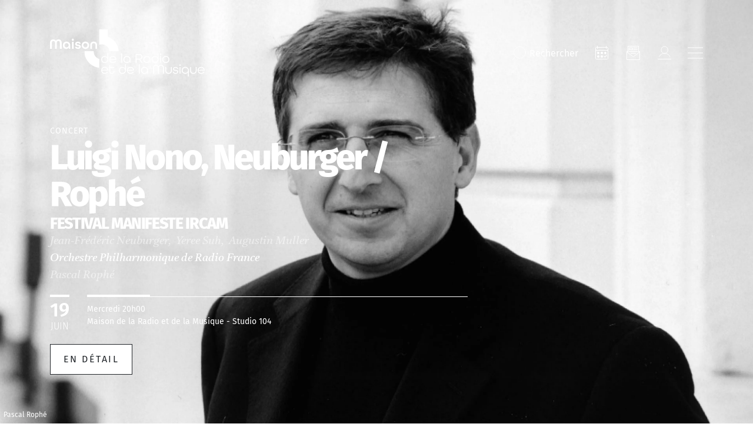

--- FILE ---
content_type: text/html; charset=UTF-8
request_url: https://www.maisondelaradioetdelamusique.fr/evenement/luigi-nono-neuburger-rophe
body_size: 15314
content:
<!DOCTYPE html>
<html lang="fr" dir="ltr" prefix="content: http://purl.org/rss/1.0/modules/content/  dc: http://purl.org/dc/terms/  foaf: http://xmlns.com/foaf/0.1/  og: http://ogp.me/ns#  rdfs: http://www.w3.org/2000/01/rdf-schema#  schema: http://schema.org/  sioc: http://rdfs.org/sioc/ns#  sioct: http://rdfs.org/sioc/types#  skos: http://www.w3.org/2004/02/skos/core#  xsd: http://www.w3.org/2001/XMLSchema# " class="path-node node--type-event">
  <head >
    <meta charset="utf-8" />
<meta name="description" content="Au plus fort de son engagement au sein du Parti communiste italien, Luigi Nono dédie sa pièce Como una ola de fuerza y luz («Comme une vague de force et de lumière») à un jeune militant chilien tué accidentellement. Une page éruptive défendue à la Scala de Milan en juin 1972 par Claudio Abbado et Maurizio Pollini, fidèles camarades en musique et en politique de Nono. L’édition 2024 du festival ManiFeste IRCAM propose en outre la création mondiale d’une nouvelle version de Sonosphère de Elżbieta Sikora. Coproduction Radio France / Ircam-Centre Pompidou" />
<link rel="canonical" href="https://www.maisondelaradioetdelamusique.fr/evenement/luigi-nono-neuburger-rophe" />
<meta property="og:site_name" content="Maison de la radio" />
<meta property="og:type" content="content" />
<meta property="og:url" content="https://www.maisondelaradioetdelamusique.fr/evenement/luigi-nono-neuburger-rophe" />
<meta property="og:title" content="Luigi Nono, Neuburger / Rophé | Maison de la radio et de la Musique" />
<meta property="og:description" content="Au plus fort de son engagement au sein du Parti communiste italien, Luigi Nono dédie sa pièce Como una ola de fuerza y luz («Comme une vague de force et de lumière») à un jeune militant chilien tué accidentellement. Une page éruptive défendue à la Scala de Milan en juin 1972 par Claudio Abbado et Maurizio Pollini, fidèles camarades en musique et en politique de Nono. L’édition 2024 du festival ManiFeste IRCAM propose en outre la création mondiale d’une nouvelle version de Sonosphère de Elżbieta Sikora. Coproduction Radio France / Ircam-Centre Pompidou" />
<meta property="og:image" content="https://www.maisondelaradioetdelamusique.fr/sites/default/files/events/rophe_pascal_%25C2%25A9katie_vandyck.jpg" />
<meta name="Generator" content="Drupal 10 (https://www.drupal.org)" />
<meta name="MobileOptimized" content="width" />
<meta name="HandheldFriendly" content="true" />
<meta name="viewport" content="width=device-width, initial-scale=1, shrink-to-fit=no" />
<script type="application/ld+json">{
    "@context": "https://schema.org",
    "@graph": [
        {
            "@type": "Event",
            "url": "https://www.maisondelaradioetdelamusique.fr/evenement/luigi-nono-neuburger-rophe",
            "description": "Au plus fort de son engagement au sein du Parti communiste italien, Luigi Nono dédie sa pièce Como una ola de fuerza y luz («Comme une vague de force et de lumière») à un jeune militant chilien tué accidentellement. Une page éruptive défendue à la Scala de Milan en juin 1972 par Claudio Abbado et Maurizio Pollini, fidèles camarades en musique et en politique de Nono. L’édition 2024 du festival ManiFeste IRCAM propose en outre la création mondiale d’une nouvelle version de Sonosphère de Elżbieta Sikora.\nCoproduction Radio France / Ircam-Centre Pompidou",
            "image": {
                "@type": "ImageObject",
                "representativeOfPage": "True",
                "url": "/sites/default/files/events/rophe_pascal_%25C2%25A9katie_vandyck.jpg"
            },
            "startDate": "mer 19/06/2024 - 12:00",
            "offers": {
                "@type": "Offer",
                "availability": "RUNNING"
            }
        }
    ]
}</script>
<meta http-equiv="x-ua-compatible" content="ie=edge" />
<link rel="icon" href="/themes/mdlrm/favicon.ico" type="image/vnd.microsoft.icon" />

    <title>Luigi Nono, Neuburger / Rophé | Maison de la radio et de la Musique</title>
    <link rel="preconnect" href="//sdk.privacy-center.org"/>
    <link rel="dns-prefetch" href="//sdk.privacy-center.org"/>
    <link rel='preconnect' href='//www.googletagmanager.com' crossorigin />
    <link rel="dns-prefetch" href="//www.googletagmanager.com"/>
    <link rel='preconnect' href='//www.googletagservices.com' crossorigin />
    <link rel="dns-prefetch" href="//www.googletagservices.com"/>
    <link rel="stylesheet" media="all" href="/sites/default/files/css/css_0S1P7-lw_9rQtlc73xnQaCNDAfanYt0a6dmRYHEL2XI.css?delta=0&amp;language=fr&amp;theme=mdlrm&amp;include=eJyNi0EOAiEMAD8E9EmmhbpL0lLSgmZ_r_Fi4snLHCYzZLZiOc4boXs3GNY4VXOGajpt8FhR6KfKmZyxVd9Kf8TKYydt4gqHGKHkWJf0cSTl1hHuXRZ7qThXt5EmOh7v_wxovidK-Zqyx9wkPU5uKa5YrEAYnB6dnwEfFrW2hV_75FXQ" />
<link rel="stylesheet" media="all" href="/sites/default/files/css/css_CDvoaGeyfUVlNbT6WWQ4WNFMVFyuuQtYch_E9Pn2AME.css?delta=1&amp;language=fr&amp;theme=mdlrm&amp;include=eJyNi0EOAiEMAD8E9EmmhbpL0lLSgmZ_r_Fi4snLHCYzZLZiOc4boXs3GNY4VXOGajpt8FhR6KfKmZyxVd9Kf8TKYydt4gqHGKHkWJf0cSTl1hHuXRZ7qThXt5EmOh7v_wxovidK-Zqyx9wkPU5uKa5YrEAYnB6dnwEfFrW2hV_75FXQ" />
<link rel="stylesheet" media="print" href="/sites/default/files/css/css_E0K8lVGogQzB4pZcxF2aI6Yumk1R_HLobBEoKjnWr5M.css?delta=2&amp;language=fr&amp;theme=mdlrm&amp;include=eJyNi0EOAiEMAD8E9EmmhbpL0lLSgmZ_r_Fi4snLHCYzZLZiOc4boXs3GNY4VXOGajpt8FhR6KfKmZyxVd9Kf8TKYydt4gqHGKHkWJf0cSTl1hHuXRZ7qThXt5EmOh7v_wxovidK-Zqyx9wkPU5uKa5YrEAYnB6dnwEfFrW2hV_75FXQ" />

    
    <script>
      // conf du consent status de base
      window.pdl = window.pdl || {};
      window.pdl.requireConsent = true;
      window.pdl.consent = {
        defaultPreset: {
          PA: 'essential'
        }
      };
    </script>
    <script type="text/javascript" src="/themes/mdlrm/vendors/pianoAnalytics/pianoAnalytics.min.js" data-no-instant></script>
    <script type="text/javascript">

      window.didomiOnReady = window.didomiOnReady || [];
      window.didomiOnReady.push(function (Didomi) {

        // Check the consent status for the Piano Analytics vendor
        var defaultstatus = Didomi.getUserStatus().vendors.consent.enabled.includes("c:atinterne-axK2C8EN");
        if (defaultstatus === true) {
          // If the consent status is true, activate the opt-in visitor mode
          pa.consent.setMode("opt-in");
        } else {
          // Else, if the visitor mode is not "opt-out", then activate the essential mode
          if (pa.consent.getMode() == null || pa.consent.getMode() !== "opt-out") {
            pa.consent.setMode("essential");
          }
        }
        pa.setConfigurations(
          {
            'site' : 551187,
            'collectDomain' : 'wzwbvhg.pa-cd.com'
          }
        );
        // Send pageview event and chapters
        if(typeof pa != 'undefined' && typeof pa.sendEvent == 'function' ){
          pa.sendEvent('page.display', {page_chapter1:"MDLR",page_chapter2:"evenement",page_chapter3:"luigi-nono-neuburger-rophe",src_force: true
          });
        }
      });

    </script>

  </head>
  <body class="layout-no-sidebars page-node-1208 path-node node--type-event">
    <a href="#main-content" class="visually-hidden focusable skip-link">
      Aller au contenu principal
    </a>
    
      <div class="dialog-off-canvas-main-canvas" data-off-canvas-main-canvas>
    <div id="page-wrapper">
  <div id="page">
            <header id="header" class="header header-default header-type-base" role="banner" aria-label="Entête du site">
                        
                      <div class="header-container">
      <div class="container">
        <div class="row">
          <div class="col-12">
            <div class="primary-menu d-flex align-items-center justify-content-center justify-content-lg-between">
              <div class="logo d-flex align-items-center">
  <a href="/" title="Accueil" rel="home">
    <div class="nav-logo--sticky ecoutille-gradiant nav-logo--ecoutille">
      <img src="/themes/mdlrm/img/ecoutille-gradiant.svg" class="img-fluid" alt="Logo Maison de la Radio" width="53" height="60" />    </div>
  </a>
  
  <div class="d-flex">
          <a href="/" title="Accueil" rel="home">
          <svg class="nav-logo nav-logo--base-logo">
        <use xlink:href="/themes/mdlrm/img/theme-sprite.svg#nav-logo-base"/>
      </svg>
          </a>
        
    <div class="align-items-center nav-logo--small">
      <a href="/" title="Accueil" rel="home" class="mb-3">
        <img loading="lazy" src="/themes/mdlrm/img/nav-logo-menu-open.svg" width="263" height="80" alt=""/>
      </a>
    </div>
  </div>
</div>
              
              <nav class="main-nav align-items-center justify-content-end ml-auto">
  <button type="button" title="Rechercher" class="btn-reset search-btn" data-bs-toggle="modal" data-bs-target="#searchModal">
    <svg class="icon icon--medium">
      <use xlink:href="/themes/mdlrm/img/theme-sprite.svg#nav-icon-loupe"></use>
    </svg>
    <span class="d-none d-md-inline">Rechercher</span>
  </button> 
      <nav role="navigation" aria-label="Navigation icon"  class="block block-menu navigation menu--mdlrm-menu-icon"  data-id="mdlrm-menu-icon" id="menu-mdlrm-menu-icon" >
  
    
            
  

        
              <ul class="clearfix nav navbar-nav d-flex flex-row  align-items-center flex-nowrap">
                    <li class="nav-item">
                                                          <a  class="nav-item nav-link nav-link--agenda" title="Agenda" href="/agenda" target="_self">
            <svg class="icon icon--medium">
              <use xlink:href="/themes/mdlrm/img/theme-sprite.svg#nav-icon-agenda"></use>
            </svg>
          </a>
              </li>
                <li class="nav-item">
                                                          <a  class="nav-item nav-link nav-link--newsletters" title="Newsletter" href="/newsletters" target="_self">
            <svg class="icon icon--medium">
              <use xlink:href="/themes/mdlrm/img/theme-sprite.svg#nav-icon-NL"></use>
            </svg>
          </a>
              </li>
                <li class="nav-item">
                                                          <a  class="nav-item nav-link nav-link--user-login nav-link--se-connecter" title="Mon compte" href="/se-connecter" target="_self">
            <svg class="icon icon--medium">
              <use xlink:href="/themes/mdlrm/img/theme-sprite.svg#nav-icon-compte"></use>
            </svg>
          </a>
              </li>
        </ul>
  

  </nav>
    <button aria-label="Bouton ouverture/fermeture du menu" type="button" class="burger btn-reset">
    <svg role="img" aria-label="ouverture" class="icon icon--medium burger-open">
      <use xlink:href="/themes/mdlrm/img/theme-sprite.svg#icon-close"/>
    </svg>
    <svg role="img" aria-label="fermeture" class="icon icon--medium burger-closed">
      <use xlink:href="/themes/mdlrm/img/theme-sprite.svg#icon-burger"/>
    </svg>
  </button>

</nav>            </div>

                        
          </div>
        </div>
      </div>
    </div>
  </header>

<div id="menu-general" class="menu-general header-container">
  <div class="container-md">
    <div class="row">
      <div class="col-12">
        <div class="primary-menu d-flex align-items-center justify-content-between">
                    <div class="logo d-flex align-items-center">
            <a href="/" title="Accueil" rel="home" class="d-md-none nav-logo nav-logo--mobile nav-logo--mobile-color nav-logo--ecoutille">
              <img src="/themes/mdlrm/img/ecoutille-gradiant.svg" class="img-fluid" alt="Logo Maison de la Radio" width="53" height="60" />            </a>
            <div class="d-none d-md-flex">
              <a href="/" title="Accueil" rel="home" class="nav-logo nav-logo--base-logo-open">
                <img loading="lazy" src="/themes/mdlrm/img/nav-logo-menu-open.svg" width="263" height="80" alt=""/>
              </a>
            </div>
          </div>
          <nav class="main-nav align-items-center justify-content-end ml-auto">
  <button type="button" title="Rechercher" class="btn-reset search-btn" data-bs-toggle="modal" data-bs-target="#searchModal">
    <svg class="icon icon--medium">
      <use xlink:href="/themes/mdlrm/img/theme-sprite.svg#nav-icon-loupe"></use>
    </svg>
    <span class="d-none d-md-inline">Rechercher</span>
  </button> 
      <nav role="navigation" aria-label="Navigation icon"  class="block block-menu navigation menu--mdlrm-menu-icon"  data-id="mdlrm-menu-icon" id="menu-mdlrm-menu-icon" >
  
    
            
  

        
              <ul class="clearfix nav navbar-nav d-flex flex-row  align-items-center flex-nowrap">
                    <li class="nav-item">
                                                          <a  class="nav-item nav-link nav-link--agenda" title="Agenda" href="/agenda" target="_self">
            <svg class="icon icon--medium">
              <use xlink:href="/themes/mdlrm/img/theme-sprite.svg#nav-icon-agenda"></use>
            </svg>
          </a>
              </li>
                <li class="nav-item">
                                                          <a  class="nav-item nav-link nav-link--newsletters" title="Newsletter" href="/newsletters" target="_self">
            <svg class="icon icon--medium">
              <use xlink:href="/themes/mdlrm/img/theme-sprite.svg#nav-icon-NL"></use>
            </svg>
          </a>
              </li>
                <li class="nav-item">
                                                          <a  class="nav-item nav-link nav-link--user-login nav-link--se-connecter" title="Mon compte" href="/se-connecter" target="_self">
            <svg class="icon icon--medium">
              <use xlink:href="/themes/mdlrm/img/theme-sprite.svg#nav-icon-compte"></use>
            </svg>
          </a>
              </li>
        </ul>
  

  </nav>
    <button aria-label="Bouton ouverture/fermeture du menu" type="button" class="burger btn-reset">
    <svg role="img" aria-label="ouverture" class="icon icon--medium burger-open">
      <use xlink:href="/themes/mdlrm/img/theme-sprite.svg#icon-close"/>
    </svg>
    <svg role="img" aria-label="fermeture" class="icon icon--medium burger-closed">
      <use xlink:href="/themes/mdlrm/img/theme-sprite.svg#icon-burger"/>
    </svg>
  </button>

</nav>        </div>
        <div class="secondary-menu">
          <div class="container-fluid g-0">
            <div class="row">
              <div class="col-12 d-none d-md-block">
                <div class="border-top mt-40 mb-40"></div>
              </div>
              <div class="col-md-4 col-lg-3 menu_left">
                                  <div class="d-inline-flex flex-column align-items-start">
                                                                  <a href="/agenda" class="Nav-Niv1-small text-decoration-none">
                          Agenda
                        </a>
                                                                                        <button class="btn-reset Nav-Niv1-small" data-toggle-menu data-menuid="concerts">
                          Concerts
                        </button>
                                                                                        <button class="btn-reset Nav-Niv1-small" data-toggle-menu data-menuid="activites-jeune-public">
                          Activités &amp; Jeune public
                        </button>
                                                                                        <button class="btn-reset Nav-Niv1-small" data-toggle-menu data-menuid="evenements-et-emissions-en-publi">
                          Émissions &amp; Événements en public
                        </button>
                                                                                        <button class="btn-reset Nav-Niv1-small" data-toggle-menu data-menuid="scolaires-champ-social-">
                          Scolaires &amp; Champ social 
                        </button>
                                                                                        <button class="btn-reset Nav-Niv1-small" data-toggle-menu data-menuid="infos-pratiques-services">
                          Infos pratiques &amp; Services
                        </button>
                                                                                        <button class="btn-reset Nav-Niv1-small" data-toggle-menu data-menuid="offres-spectateurs">
                          Abonnements &amp; Offres spectateurs
                        </button>
                                                                                        <button class="btn-reset Nav-Niv1-small" data-toggle-menu data-menuid="le-lieu">
                          Le lieu
                        </button>
                                                                                        <a href="https://www.maisondelaradioetdelamusique.fr/mecenat" class="Nav-Niv1-small text-decoration-none">
                          Faire un don
                        </a>
                                                                                        <a href="moins-de-30-ans" class="Nav-Niv1-small text-decoration-none">
                          Moins de 30 ans
                        </a>
                                                            </div>
                
                
              </div>
              <div class="col menu_middle">
                                    <section class="row region region-primary-menu-middle">
    <nav role="navigation" aria-label="Navigation icon"  class="block block-menu navigation menu--concerts"  data-id="concerts" id="menu-concerts" >
  
      <button data-closemenu class="d-md-none btn-reset mb-30 mt-20">
      <img loading="lazy" src="/themes/mdlrm/img/back-gradiant.svg" alt="back" />
    </button>
    
            
  

        
                  <ul class="clearfix nav" data-component-id="bootstrap_barrio:menu">
                    <li class="nav-item">
                <a href="https://www.maisondelaradioetdelamusique.fr/saison-25-26" class="nav-link nav-link-https--wwwmaisondelaradioetdelamusiquefr-saison-25-26">Saison 25/26</a>
              </li>
                <li class="nav-item">
                <a href="/agenda" class="nav-link nav-link--agenda" data-drupal-link-system-path="node/374">Tous les concerts</a>
              </li>
                <li class="nav-item">
                <a href="/genre/symphonique" target="_self" class="nav-link nav-link--genre-symphonique" data-drupal-link-system-path="taxonomy/term/1207">Concerts symphoniques</a>
              </li>
                <li class="nav-item">
                <a href="/genre/opera" class="nav-link nav-link--genre-opera" data-drupal-link-system-path="taxonomy/term/1212">Opéras</a>
              </li>
                <li class="nav-item">
                <a href="/genre/musique-baroque" class="nav-link nav-link--genre-musique-baroque" data-drupal-link-system-path="taxonomy/term/1208">Musique baroque</a>
              </li>
                <li class="nav-item">
                <a href="/genre/musique-chorale" class="nav-link nav-link--genre-musique-chorale" data-drupal-link-system-path="taxonomy/term/1211">Musique chorale</a>
              </li>
                <li class="nav-item">
                <a href="/genre/recital-et-musique-de-chambre" class="nav-link nav-link--genre-recital-et-musique-de-chambre" data-drupal-link-system-path="taxonomy/term/1210">Récitals &amp; musique de chambre</a>
              </li>
                <li class="nav-item">
                <a href="/genre/orgue" class="nav-link nav-link--genre-orgue" data-drupal-link-system-path="taxonomy/term/1214">Orgue</a>
              </li>
                <li class="nav-item">
                <a href="/genre/jazz" class="nav-link nav-link--genre-jazz" data-drupal-link-system-path="taxonomy/term/1761">Jazz</a>
              </li>
                <li class="nav-item menu-item--expanded">
                <a href="/genre/creation-contemporaine" target="_self" class="nav-link nav-link--genre-creation-contemporaine" data-drupal-link-system-path="taxonomy/term/1215">Création contemporaine</a>
                                    <ul class="menu">
                    <li class="nav-item">
                <a href="/concerts-grm" class="nav-link nav-link--concerts-grm" data-drupal-link-system-path="node/1857">Concerts GRM</a>
              </li>
        </ul>
  
              </li>
                <li class="nav-item">
                <a href="/genre/concert-jeune-public" class="nav-link nav-link--genre-concert-jeune-public" data-drupal-link-system-path="taxonomy/term/2584">Concerts Jeune Public</a>
              </li>
                <li class="nav-item">
                <a href="/tournees" class="nav-link nav-link--tournees" data-drupal-link-system-path="node/1570">Tournées</a>
              </li>
                <li class="nav-item">
                <a href="/festivals" class="nav-link nav-link--festivals" data-drupal-link-system-path="node/1417">Festivals</a>
              </li>
                <li class="nav-item">
                <a href="/artistes-en-residence" class="nav-link nav-link--artistes-en-residence" data-drupal-link-system-path="node/639">Artistes en résidence</a>
              </li>
                <li class="nav-item">
                <a href="/avant-concerts-et-avant-concerts-musicaux" class="nav-link nav-link--avant-concerts-et-avant-concerts-musicaux" data-drupal-link-system-path="node/5364">Avant-concerts et avant-concerts musicaux</a>
              </li>
        </ul>
  



  </nav><nav role="navigation" aria-label="Navigation icon"  class="block block-menu navigation menu--activites-jeune-public"  data-id="activites-jeune-public" id="menu-activites-jeune-public" >
  
      <button data-closemenu class="d-md-none btn-reset mb-30 mt-20">
      <img loading="lazy" src="/themes/mdlrm/img/back-gradiant.svg" alt="back" />
    </button>
    
            
  

        
                  <ul class="clearfix nav" data-component-id="bootstrap_barrio:menu">
                    <li class="nav-item">
                <a href="/genre/jeune-public" class="nav-link nav-link--genre-jeune-public">Concerts &amp; Spectacles</a>
              </li>
                <li class="nav-item">
                <a href="/genre/atelier-musical" class="nav-link nav-link--genre-atelier-musical" data-drupal-link-system-path="taxonomy/term/1258">Ateliers musicaux</a>
              </li>
                <li class="nav-item">
                <a href="/genre/atelier-radio" class="nav-link nav-link--genre-atelier-radio" data-drupal-link-system-path="taxonomy/term/2536">Ateliers radio</a>
              </li>
                <li class="nav-item">
                <a href="/genre/visite-guidee" class="nav-link nav-link--genre-visite-guidee" data-drupal-link-system-path="taxonomy/term/2537">Visites guidées</a>
              </li>
        </ul>
  



  </nav><nav role="navigation" aria-label="Navigation icon"  class="block block-menu navigation menu--evenements-et-emissions-en-publi"  data-id="evenements-et-emissions-en-publi" id="menu-evenements-et-emissions-en-publi" >
  
      <button data-closemenu class="d-md-none btn-reset mb-30 mt-20">
      <img loading="lazy" src="/themes/mdlrm/img/back-gradiant.svg" alt="back" />
    </button>
    
            
  

        
                  <ul class="clearfix nav" data-component-id="bootstrap_barrio:menu">
                    <li class="nav-item menu-item--expanded">
                <a href="/type/emission-en-public" class="nav-link nav-link--type-emission-en-public" data-drupal-link-system-path="taxonomy/term/1270">Émissions en public</a>
                                    <ul class="menu">
                    <li class="nav-item">
                <a href="https://www.maisondelaradioetdelamusique.fr/france-inter-poitiers" class="nav-link nav-link-https--wwwmaisondelaradioetdelamusiquefr-france-inter-poitiers">France Inter à Poitiers</a>
              </li>
                <li class="nav-item">
                <a href="/tag/le-masque-et-la-plume" title="Le masque et la plume" class="nav-link nav-link--tag-le-masque-et-la-plume" data-drupal-link-system-path="taxonomy/term/2653">le masque et la plume</a>
              </li>
        </ul>
  
              </li>
                <li class="nav-item">
                <a href="/genre/pop-rock-et-electro" class="nav-link nav-link--genre-pop-rock-et-electro" data-drupal-link-system-path="taxonomy/term/2541">Concerts des antennes</a>
              </li>
                <li class="nav-item">
                <a href="/genre/masterclasse" class="nav-link nav-link--genre-masterclasse" data-drupal-link-system-path="taxonomy/term/1251">Masterclasses</a>
              </li>
                <li class="nav-item">
                <a href="/expositions" class="nav-link nav-link--expositions" data-drupal-link-system-path="node/1535">Expositions </a>
              </li>
                <li class="nav-item">
                <a href="https://www.radiofrance.fr/" class="nav-link nav-link-https--wwwradiofrancefr-">L&#039;Appli Radio France</a>
              </li>
        </ul>
  



  </nav><nav role="navigation" aria-label="Navigation icon"  class="block block-menu navigation menu--concerts"  data-id="concerts" id="menu-concerts" >
  
      <button data-closemenu class="d-md-none btn-reset mb-30 mt-20">
      <img loading="lazy" src="/themes/mdlrm/img/back-gradiant.svg" alt="back" />
    </button>
    
            
  

        
                  <ul class="clearfix nav" data-component-id="bootstrap_barrio:menu">
                    <li class="nav-item">
                <a href="https://www.maisondelaradioetdelamusique.fr/saison-25-26" class="nav-link nav-link-https--wwwmaisondelaradioetdelamusiquefr-saison-25-26">Saison 25/26</a>
              </li>
                <li class="nav-item">
                <a href="/agenda" class="nav-link nav-link--agenda" data-drupal-link-system-path="node/374">Tous les concerts</a>
              </li>
                <li class="nav-item">
                <a href="/genre/symphonique" target="_self" class="nav-link nav-link--genre-symphonique" data-drupal-link-system-path="taxonomy/term/1207">Concerts symphoniques</a>
              </li>
                <li class="nav-item">
                <a href="/genre/opera" class="nav-link nav-link--genre-opera" data-drupal-link-system-path="taxonomy/term/1212">Opéras</a>
              </li>
                <li class="nav-item">
                <a href="/genre/musique-baroque" class="nav-link nav-link--genre-musique-baroque" data-drupal-link-system-path="taxonomy/term/1208">Musique baroque</a>
              </li>
                <li class="nav-item">
                <a href="/genre/musique-chorale" class="nav-link nav-link--genre-musique-chorale" data-drupal-link-system-path="taxonomy/term/1211">Musique chorale</a>
              </li>
                <li class="nav-item">
                <a href="/genre/recital-et-musique-de-chambre" class="nav-link nav-link--genre-recital-et-musique-de-chambre" data-drupal-link-system-path="taxonomy/term/1210">Récitals &amp; musique de chambre</a>
              </li>
                <li class="nav-item">
                <a href="/genre/orgue" class="nav-link nav-link--genre-orgue" data-drupal-link-system-path="taxonomy/term/1214">Orgue</a>
              </li>
                <li class="nav-item">
                <a href="/genre/jazz" class="nav-link nav-link--genre-jazz" data-drupal-link-system-path="taxonomy/term/1761">Jazz</a>
              </li>
                <li class="nav-item menu-item--expanded">
                <a href="/genre/creation-contemporaine" target="_self" class="nav-link nav-link--genre-creation-contemporaine" data-drupal-link-system-path="taxonomy/term/1215">Création contemporaine</a>
                                    <ul class="menu">
                    <li class="nav-item">
                <a href="/concerts-grm" class="nav-link nav-link--concerts-grm" data-drupal-link-system-path="node/1857">Concerts GRM</a>
              </li>
        </ul>
  
              </li>
                <li class="nav-item">
                <a href="/genre/concert-jeune-public" class="nav-link nav-link--genre-concert-jeune-public" data-drupal-link-system-path="taxonomy/term/2584">Concerts Jeune Public</a>
              </li>
                <li class="nav-item">
                <a href="/tournees" class="nav-link nav-link--tournees" data-drupal-link-system-path="node/1570">Tournées</a>
              </li>
                <li class="nav-item">
                <a href="/festivals" class="nav-link nav-link--festivals" data-drupal-link-system-path="node/1417">Festivals</a>
              </li>
                <li class="nav-item">
                <a href="/artistes-en-residence" class="nav-link nav-link--artistes-en-residence" data-drupal-link-system-path="node/639">Artistes en résidence</a>
              </li>
                <li class="nav-item">
                <a href="/avant-concerts-et-avant-concerts-musicaux" class="nav-link nav-link--avant-concerts-et-avant-concerts-musicaux" data-drupal-link-system-path="node/5364">Avant-concerts et avant-concerts musicaux</a>
              </li>
        </ul>
  



  </nav><nav role="navigation" aria-label="Navigation icon"  class="block block-menu navigation menu--activites-jeune-public"  data-id="activites-jeune-public" id="menu-activites-jeune-public" >
  
      <button data-closemenu class="d-md-none btn-reset mb-30 mt-20">
      <img loading="lazy" src="/themes/mdlrm/img/back-gradiant.svg" alt="back" />
    </button>
    
            
  

        
                  <ul class="clearfix nav" data-component-id="bootstrap_barrio:menu">
                    <li class="nav-item">
                <a href="/genre/jeune-public" class="nav-link nav-link--genre-jeune-public">Concerts &amp; Spectacles</a>
              </li>
                <li class="nav-item">
                <a href="/genre/atelier-musical" class="nav-link nav-link--genre-atelier-musical" data-drupal-link-system-path="taxonomy/term/1258">Ateliers musicaux</a>
              </li>
                <li class="nav-item">
                <a href="/genre/atelier-radio" class="nav-link nav-link--genre-atelier-radio" data-drupal-link-system-path="taxonomy/term/2536">Ateliers radio</a>
              </li>
                <li class="nav-item">
                <a href="/genre/visite-guidee" class="nav-link nav-link--genre-visite-guidee" data-drupal-link-system-path="taxonomy/term/2537">Visites guidées</a>
              </li>
        </ul>
  



  </nav><nav role="navigation" aria-label="Navigation icon"  class="block block-menu navigation menu--scolaires-champ-social-"  data-id="scolaires-champ-social-" id="menu-scolaires-champ-social-" >
  
      <button data-closemenu class="d-md-none btn-reset mb-30 mt-20">
      <img loading="lazy" src="/themes/mdlrm/img/back-gradiant.svg" alt="back" />
    </button>
    
            
  

        
                  <ul class="clearfix nav" data-component-id="bootstrap_barrio:menu">
                    <li class="nav-item">
                <a href="/agenda-scolaires-et-champ-social" class="nav-link nav-link--agenda-scolaires-et-champ-social" data-drupal-link-system-path="node/1399">Agenda scolaire &amp; champ social </a>
              </li>
                <li class="nav-item">
                <a href="/concerts-ateliers-et-visites-pour-les-scolaires" class="nav-link nav-link--concerts-ateliers-et-visites-pour-les-scolaires" data-drupal-link-system-path="node/1404">Concerts, ateliers et visites pour les scolaires</a>
              </li>
                <li class="nav-item">
                <a href="/concerts-repetitions-ateliers-et-visites-pour-le-champ-social" class="nav-link nav-link--concerts-repetitions-ateliers-et-visites-pour-le-champ-social" data-drupal-link-system-path="node/1858">Concerts, ateliers et visites pour le champ social</a>
              </li>
                <li class="nav-item">
                <a href="/concerts-relax" class="nav-link nav-link--concerts-relax" data-drupal-link-system-path="node/1380">Concerts Relax</a>
              </li>
                <li class="nav-item">
                <a href="https://www.maisondelaradioetdelamusique.fr/spme-2024" class="nav-link nav-link-https--wwwmaisondelaradioetdelamusiquefr-spme-2024">Semaine de la presse et des médias</a>
              </li>
                <li class="nav-item">
                <a href="https://www.maisondelaradioetdelamusique.fr/Offre_a_destination_du_public_scolaire" class="nav-link nav-link-https--wwwmaisondelaradioetdelamusiquefr-offre-a-destination-du-public-scolaire">Brochure scolaire 25/26</a>
              </li>
                <li class="nav-item">
                <a href="https://www.radiofrance.fr/francemusique/les-classiques-de-l-eloquence-en-savoir-plus" class="nav-link nav-link-https--wwwradiofrancefr-francemusique-les-classiques-de-l-eloquence-en-savoir-plus">Fiction : Les Classiques de l&#039;éloquence</a>
              </li>
                <li class="nav-item">
                <a href="https://www.maisondelaradioetdelamusique.fr/vox" class="nav-link nav-link-https--wwwmaisondelaradioetdelamusiquefr-vox">VOX, ma chorale interactive</a>
              </li>
        </ul>
  



  </nav><nav role="navigation" aria-label="Navigation icon"  class="block block-menu navigation menu--evenements-et-emissions-en-publi"  data-id="evenements-et-emissions-en-publi" id="menu-evenements-et-emissions-en-publi" >
  
      <button data-closemenu class="d-md-none btn-reset mb-30 mt-20">
      <img loading="lazy" src="/themes/mdlrm/img/back-gradiant.svg" alt="back" />
    </button>
    
            
  

        
                  <ul class="clearfix nav" data-component-id="bootstrap_barrio:menu">
                    <li class="nav-item menu-item--expanded">
                <a href="/type/emission-en-public" class="nav-link nav-link--type-emission-en-public" data-drupal-link-system-path="taxonomy/term/1270">Émissions en public</a>
                                    <ul class="menu">
                    <li class="nav-item">
                <a href="https://www.maisondelaradioetdelamusique.fr/france-inter-poitiers" class="nav-link nav-link-https--wwwmaisondelaradioetdelamusiquefr-france-inter-poitiers">France Inter à Poitiers</a>
              </li>
                <li class="nav-item">
                <a href="/tag/le-masque-et-la-plume" title="Le masque et la plume" class="nav-link nav-link--tag-le-masque-et-la-plume" data-drupal-link-system-path="taxonomy/term/2653">le masque et la plume</a>
              </li>
        </ul>
  
              </li>
                <li class="nav-item">
                <a href="/genre/pop-rock-et-electro" class="nav-link nav-link--genre-pop-rock-et-electro" data-drupal-link-system-path="taxonomy/term/2541">Concerts des antennes</a>
              </li>
                <li class="nav-item">
                <a href="/genre/masterclasse" class="nav-link nav-link--genre-masterclasse" data-drupal-link-system-path="taxonomy/term/1251">Masterclasses</a>
              </li>
                <li class="nav-item">
                <a href="/expositions" class="nav-link nav-link--expositions" data-drupal-link-system-path="node/1535">Expositions </a>
              </li>
                <li class="nav-item">
                <a href="https://www.radiofrance.fr/" class="nav-link nav-link-https--wwwradiofrancefr-">L&#039;Appli Radio France</a>
              </li>
        </ul>
  



  </nav><nav role="navigation" aria-label="Navigation icon"  class="block block-menu navigation menu--infos-pratiques-services"  data-id="infos-pratiques-services" id="menu-infos-pratiques-services" >
  
      <button data-closemenu class="d-md-none btn-reset mb-30 mt-20">
      <img loading="lazy" src="/themes/mdlrm/img/back-gradiant.svg" alt="back" />
    </button>
    
            
  

        
                  <ul class="clearfix nav" data-component-id="bootstrap_barrio:menu">
                    <li class="nav-item">
                <a href="/acces-et-infos-pratiques" class="nav-link nav-link--acces-et-infos-pratiques" data-drupal-link-system-path="node/600">Accès et infos pratiques</a>
              </li>
                <li class="nav-item">
                <a href="/restaurant-et-bar" class="nav-link nav-link--restaurant-et-bar" data-drupal-link-system-path="node/584">Restaurant et bar</a>
              </li>
                <li class="nav-item">
                <a href="/informations-billetterie" class="nav-link nav-link--informations-billetterie" data-drupal-link-system-path="node/602">Informations billetterie</a>
              </li>
        </ul>
  



  </nav><nav role="navigation" aria-label="Navigation icon"  class="block block-menu navigation menu--offres-spectateurs"  data-id="offres-spectateurs" id="menu-offres-spectateurs" >
  
      <button data-closemenu class="d-md-none btn-reset mb-30 mt-20">
      <img loading="lazy" src="/themes/mdlrm/img/back-gradiant.svg" alt="back" />
    </button>
    
            
  

        
                  <ul class="clearfix nav" data-component-id="bootstrap_barrio:menu">
                    <li class="nav-item">
                <a href="/tarifs-et-plans-des-salles" class="nav-link nav-link--tarifs-et-plans-des-salles" data-drupal-link-system-path="node/603">Tarifs, plans de salles, et conditions de vente</a>
              </li>
                <li class="nav-item">
                <a href="/abonnements-aux-concerts-de-radio-france" class="nav-link nav-link--abonnements-aux-concerts-de-radio-france" data-drupal-link-system-path="node/614">Abonnements &amp; Pass Concert</a>
              </li>
                <li class="nav-item">
                <a href="/moins-de-30-ans" class="nav-link nav-link--moins-de-30-ans" data-drupal-link-system-path="node/608">Moins de 30 ans</a>
              </li>
                <li class="nav-item">
                <a href="/ce-associations-et-groupes" class="nav-link nav-link--ce-associations-et-groupes" data-drupal-link-system-path="node/609">Comités d’entreprises, associations et groupes</a>
              </li>
                <li class="nav-item">
                <a href="/bons-plans" class="nav-link nav-link--bons-plans" data-drupal-link-system-path="node/607">Bons plans </a>
              </li>
                <li class="nav-item">
                <a href="https://www.maisondelaradioetdelamusique.fr/devenez-membre" class="nav-link nav-link-https--wwwmaisondelaradioetdelamusiquefr-devenez-membre">Devenez membre</a>
              </li>
        </ul>
  



  </nav><nav role="navigation" aria-label="Navigation icon"  class="block block-menu navigation menu--le-lieu"  data-id="le-lieu" id="menu-le-lieu" >
  
      <button data-closemenu class="d-md-none btn-reset mb-30 mt-20">
      <img loading="lazy" src="/themes/mdlrm/img/back-gradiant.svg" alt="back" />
    </button>
    
            
  

        
                  <ul class="clearfix nav" data-component-id="bootstrap_barrio:menu">
                    <li class="nav-item">
                <a href="https://50ans.maisondelaradioetdelamusique.fr/" class="nav-link nav-link-https--50ansmaisondelaradioetdelamusiquefr-" title="50 ans d&#039;histoire, un site consacré à l&#039;histoire de Radio France">50 ans d&#039;histoire, un site consacré à l&#039;histoire de Radio France</a>
              </li>
                <li class="nav-item">
                <a href="/lauditorium-de-radio-france" class="nav-link nav-link--lauditorium-de-radio-france" data-drupal-link-system-path="node/1512">Auditorium de Radio France</a>
              </li>
                <li class="nav-item">
                <a href="/studio-104-de-radio-france" class="nav-link nav-link--studio-104-de-radio-france" data-drupal-link-system-path="node/1577">Studio 104</a>
              </li>
                <li class="nav-item">
                <a href="/les-oeuvres-de-la-maison-de-la-radio-et-de-la-musique" title="Les œuvres d&#039;art de de la Maison de la radio et de la musique" class="nav-link nav-link--les-oeuvres-de-la-maison-de-la-radio-et-de-la-musique" data-drupal-link-system-path="node/619">Les œuvres d&#039;art de la Maison de la radio et de la musique</a>
              </li>
        </ul>
  



  </nav>
  </section>

                              </div>
              <div class="col-md-3 menu_right">
                                    <section class="row region region-primary-menu-right">
    <nav role="navigation" aria-label="Navigation icon"  class="block block-menu navigation menu--les-formations-musicales"  data-id="les-formations-musicales" id="menu-les-formations-musicales" >
  
    
      
  

        
                  <ul class="clearfix nav" data-component-id="bootstrap_barrio:menu">
                    <li class="nav-item">
                <a href="/formations/orchestre-national-de-france" class="nav-link nav-link--formations-orchestre-national-de-france" data-drupal-link-system-path="node/384">Orchestre National de France </a>
              </li>
                <li class="nav-item">
                <a href="/formations/orchestre-philharmonique-de-radio-france" class="nav-link nav-link--formations-orchestre-philharmonique-de-radio-france" data-drupal-link-system-path="node/383">Orchestre Philharmonique de Radio France </a>
              </li>
                <li class="nav-item">
                <a href="/formations/choeur-de-radio-france" class="nav-link nav-link--formations-choeur-de-radio-france" data-drupal-link-system-path="node/385">Chœur de Radio France</a>
              </li>
                <li class="nav-item">
                <a href="/formations/maitrise-de-radio-france" class="nav-link nav-link--formations-maitrise-de-radio-france" data-drupal-link-system-path="node/386">Maîtrise de Radio France</a>
              </li>
                <li class="nav-item">
                <a href="/recrutement-des-formations-musicales" class="nav-link nav-link--recrutement-des-formations-musicales" data-drupal-link-system-path="node/587">Recrutement</a>
              </li>
                <li class="nav-item">
                <a href="https://www.maisondelaradioetdelamusique.fr/vox" class="nav-link nav-link-https--wwwmaisondelaradioetdelamusiquefr-vox">VOX, ma chorale interactive</a>
              </li>
        </ul>
  



  </nav><nav role="navigation" aria-label="Navigation icon"  class="block block-menu navigation menu--concerts-en-replay"  data-id="concerts-en-replay" id="menu-concerts-en-replay" >
  
    
      
  

        
                  <ul class="clearfix nav" data-component-id="bootstrap_barrio:menu">
                    <li class="nav-item">
                <a href="https://www.radiofrance.fr/concerts" target="_blank" class="nav-link nav-link-https--wwwradiofrancefr-concerts">Les concerts de France Musique</a>
              </li>
        </ul>
  



  </nav>
  </section>

                              </div>
            </div>
            <div class="row menu_down">

              <div class="menu_down--wrapper">
                                    <section class="row region region-primary-menu-down">
    <nav role="navigation" aria-label="Navigation icon"  class="block block-menu navigation menu--menu-header-horizontal"  data-id="menu-header-horizontal" id="menu-menu-header-horizontal" >
  
    
            
  

        

              <ul class="clearfix nav">
    
                <li class="nav-item">
                                    <a  class="nav-item nav-link nav-link--archives" title="Archives" href="/archives" target="_self">
            Archives
          </a>
                        </li>
                <li class="nav-item">
                                                  <a  class="nav-item nav-link nav-link--newsletter nav-link--newsletters" title="Newsletters" href="/newsletters" target="_self">
              <svg class="icon icon--medium">
                <use xlink:href="/themes/mdlrm/img/theme-sprite.svg#nav-icon-NL"></use>
              </svg>
              <span>Newsletters</span>
            </a>
                        </li>
                <li class="nav-item">
                                    <a  class="nav-item nav-link nav-link--actualites" title="Actualités" href="/actualites" target="_self">
            Actualités
          </a>
                        </li>
        </ul>
  

  </nav>
  </section>

                              </div>

            </div>
          </div>



        </div>
      </div>
    </div>
  </div>
</div>

<div class="modal fade" id="searchModal" tabindex="-1" aria-labelledby="searchModalLabel" aria-hidden="true">
  <div class="modal-dialog modal-search">
    <div class="modal-content">
      <div class="modal-header">
        <label for="search">
          Rechercher
        </label>
        <button type="button" class="btn-reset" data-bs-dismiss="modal" aria-label="Close">
          <svg class="icon icon--medium icon--white burger-open">
            <use xlink:href="/themes/mdlrm/img/theme-sprite.svg#icon-close"/>
          </svg>
        </button>
      </div>
      <div class="modal-body">
        <div class="position-relative" role="search">
          <form class="search-form" id="header-search-form" method="get">
            <div class="position-relative ">
              <div class="input-group">

                <input type="search" class="form-control" id="search" name="q" autocomplete="off" placeholder="Saisir un mot clé" />

                <button class="btn btn-primary" title="Rechercher">
                  <svg class="icon icon--medium m-0">
                    <use xlink:href="/themes/mdlrm/img/theme-sprite.svg#nav-icon-loupe"></use>
                  </svg>
                </button>

              </div>
              <div class="search-feedback position-absolute list-group w-100" style="z-index: 1100;top: 100%;"></div>
            </div>
          </form>
          <div class="search-feedback position-absolute list-group" style="z-index: 1100"></div>
          <span class="loader d-none"></span>
        </div>
      </div>
    </div>
  </div>
</div>
    
            <div id="main-wrapper" class="layout-main-wrapper clearfix">

        <div id="main">
    <main class="main-content col" id="content" role="main">
      <section class="section">
        <a id="main-content" tabindex="-1"></a>
          <div data-drupal-messages-fallback class="hidden"></div>
<div id="block-mdlrm-content" class="block block-system block-system-main-block">
  
    
      <div class="content">
      






<article about="/evenement/luigi-nono-neuburger-rophe" class="node node--type-event node--view-mode-full clearfix">


        <div class="sticky-bar">
      <div id="stickyEventBar" class="sticky-container d-none d-xl-flex">
  <div class="container">
    <div class="row">
      <div class="col-12 d-flex">
        <div class="d-flex">
                      <div class="img">
                <div>
  
  
  <div class="field field--name-field-media-image field--type-image field--label-visually_hidden">
    <div class="field__label visually-hidden">Image</div>
              <div class="field__item">  <img loading="lazy" src="/sites/default/files/styles/xxl_16_9/public/events/rophe_pascal_%25C2%25A9katie_vandyck.jpg.webp?itok=5iTtKB_R" width="3840" height="2160" alt="Pascal Rophé
" title="rophe_pascal_%C2%A9katie_vandyck.jpg" typeof="foaf:Image" class="img-fluid image-style-xxl-16-9"  loading="auto"  />


</div>
          </div>
<div class="legende">
      Pascal Rophé
 
  </div>
</div>


            </div>
                    <div class="d-flex flex-column main">
                          <h2 class="title">
                Luigi Nono, Neuburger / Rophé
              </h2>
                        <div class="d-flex align-items-center anchors">
                <a href="#about" class="anchor P-small">
                  A propos
                </a>


                                                                                  <span class="separator separator--grey separator--21"></span>
                  <a href="#program" class="anchor P-small">
                    programme & interprètes
                  </a>
                
                                  <span class="separator separator--grey separator--21"></span>
                  <a href="#bloc_1" class="anchor P-small">
                    Prolongez l&#039;écoute su...
                  </a>
                            </div>
          </div>
        </div>
        <div class="d-flex d-none align-items-center sticky ml-auto" data-placeholder="single">
          <a href="#" class="btn btn-primary" target="_blank">Reserver</a>
        </div>
        <div class="d-none align-items-center ml-auto sticky " data-placeholder="groupe">
          <button type="button" class="btn btn-primary" data-bs-toggle="modal" data-bs-target="#dateslist">
            <span class="icon-wrapper me-2">
  <svg class="icon icon--small" aria-hidden height="18" width="18">
    <use xlink:href="/themes/mdlrm/img/theme-sprite.svg#fleches-liens"></use>
  </svg>
</span>
            <span>Billetterie</span>
          </button>
        </div>
      </div>
    </div>
  </div>
</div>
    </div>
  

  <header>
    

  <div class="hero-header text-white d-flex align-items-center">

              
              


    <div class="bg-wrapper position-absolute" style="--opacity:100;">

                <div>
  
  
  <div class="field field--name-field-media-image field--type-image field--label-visually_hidden">
    <div class="field__label visually-hidden">Image</div>
              <div class="field__item">  <img loading="lazy" src="/sites/default/files/styles/xxl_16_9/public/events/rophe_pascal_%25C2%25A9katie_vandyck.jpg.webp?itok=5iTtKB_R" width="3840" height="2160" alt="Pascal Rophé
" title="rophe_pascal_%C2%A9katie_vandyck.jpg" typeof="foaf:Image" class="img-fluid image-style-xxl-16-9"  loading="auto"  />


</div>
          </div>
<div class="legende">
      Pascal Rophé
 
  </div>
</div>


          </div>

    <div class="container position-relative inset-0 px-0">
      <div class="content-container" >
        <div class="row w-100">
          <div class="col-md-8 text-pretty">
                          <div class="hero_suptitle SurTitre mb-5 c-inerit-a no-underline-a">
                
  <div class="field field--name-field-event-type field--type-entity-reference field--label-visually_hidden">
    <div class="field__label visually-hidden">Type d&#039;événement</div>
              <div class="field__item"><a href="/type/concert" hreflang="fr">Concert</a></div>
          </div>

              </div>
            
                          <h1 class="hero_title Bolder-Large-XXL mb-5">
                Luigi Nono, Neuburger / Rophé
              </h1>
            
                          <h2 class="hero_subtitle Bolder-XL mb-5">
                
  <div class="field field--name-field-subtitle field--type-string field--label-visually_hidden">
    <div class="field__label visually-hidden">Sous-titre</div>
              <div class="field__item">FESTIVAL MANIFESTE IRCAM</div>
          </div>

              </h2>
            

                          <div class="hero_list Serif-small c-white-05 mb-5 c-inerit-a no-underline-a">                                                            Jean-Frédéric Neuburger,&nbsp;
                                                                                Yeree Suh,&nbsp;
                                                                                Augustin Muller
                                                                    </div>
            

                          <div class="hero_formation Serif-small c-inerit-a no-underline-a mb-5">
                
  <div class="field field--name-field-event-formation field--type-entity-reference field--label-visually_hidden">
    <div class="field__label visually-hidden">Formation</div>
          <div class='field__items'>
              <div class="field__item"><div about="/formation/orchestre-philharmonique-de-radio-france" id="taxonomy-term-864" class="taxonomy-term vocabulary-event-formation">
  
            <div class="field field--name-name field--type-string field--label-hidden field__item">Orchestre Philharmonique de Radio France</div>
      
</div>
</div>
              </div>
      </div>

              </div>
            
                          <div class="hero_list Serif-small c-white-05 mb-5 c-inerit-a no-underline-a">
                                                      Pascal Rophé</div><div class="hero_row row align-items-start mt-20 mb-20">
                              <div class="col-auto">
                  <div class="border-top-4 mb-10"></div>

                  <div class="date text-uppercase text-center">
                                        <div class="Event-Day mb-5">
                      19
                    </div>
                    
                                        <div class="Event-Month">
                      juin
                    </div>
                                      </div>
                </div>
              
                            <div class="col">
                <div class="styled-border-invert mb-10 "></div>

                                  <div class="c-inerit-a no-underline-a Small">
                    Mercredi
                    20h00
                  </div>
                
                <div class="c-inerit-a no-underline-a Small d-flex justify-content-between">
                    
  <a href="/lieu/maison-de-la-radio-et-de-la-musique-studio-104">
            <div class="field field--name-name field--type-string field--label-hidden field__item">Maison de la Radio et de la Musique - Studio 104</div>
      </a>
<div class="content">
  
</div>

                </div>
              </div>
                          </div>

            
                          <div class="d-flex">
                <div class="btn btn-secondary">
                  <a href="#content-page" aria-label="Aller sur le détail">En détail</a>
                </div>
              </div>
            
          </div>

          <div class="col-2">
            
          </div>

          <div class="col-4 align-self-center">
            <div class="P-small">
                                        </div>
          </div>

                  </div>
      </div>
    </div>

    
  </div>

  </header>



  <div id="content-page"   class="node__content clearfix container">

    <div class="block block-system block-system-breadcrumb-block ariane x-small align-items-center mt-10 mb-10">
  
  
      <div class="content">
      
  <nav role="navigation" aria-label="breadcrumb" style="">
  <ol class="breadcrumb">
            <li class="breadcrumb-item">
        <a href="/">Accueil</a>
      </li>
                <li class="breadcrumb-item">
        <a href="/archives">Archives</a>
      </li>
                <li class="breadcrumb-item active">
        Luigi Nono, Neuburger / Rophé
      </li>
        </ol>
</nav>


    </div>
  </div>

    
              
    <section class="register-event" data-genre="Symphonique"  data-id="1208"  data-sessionid="6435">
      <div class="row">
        <div class="col-12 mt-30">
          <div class="row">
            <div class="col-lg-5">
              <div class="row">

                
  <div class="col">
    <div class="border-left-4 h-100 pl-20">
      <div class="Bolder-L">Mercredi
        19
        juin
        2024
      </div>


              <span class="Bolder-L">20h00</span>
            

      
      

    </div>
  </div>


                                <div class="col-6">
                  <div class="border-left-4 h-100 pl-20 location-groupe">
                    <div class="Bolder-L c-inerit-a no-underline-a">
                        
  <a href="/lieu/maison-de-la-radio-et-de-la-musique-studio-104">
            <div class="field field--name-name field--type-string field--label-hidden field__item">Maison de la Radio et de la Musique - Studio 104</div>
      </a>
<div class="content">
  
</div>

                    </div>
                  </div>
                </div>
                
              </div>

            </div>

            <div id="prices-reserve" class="col-lg-7 mt-2 mt-lg-0">
            </div>
          </div>
        </div>
      </div>
      <div class="row d-none" data-placeholder="groupe">
        <div class="col-12 mt-30">
          Veuillez cliquer sur Billetterie pour visualiser les autres options disponibles.
        </div>
      </div>
    </section>
    

    <div class="row mt-60">
      <div class="col-12">
        <div id="about" class="row">
          <div class="col-md-9">
            
  <div class="clearfix text-formatted field field--name-body field--type-text-with-summary field--label-visually_hidden">
    <div class="field__label visually-hidden">Contenu</div>
              <div class="field__item"><p>Au plus fort de son engagement au sein du Parti communiste italien, Luigi Nono dédie sa pièce <em>Como una ola de fuerza y luz </em>(«Comme une vague de force et de lumière») à un jeune militant chilien tué accidentellement. Une page éruptive défendue à la Scala de Milan en juin 1972 par Claudio Abbado et Maurizio Pollini, fidèles camarades en musique et en politique de Nono. L’édition 2024 du festival ManiFeste IRCAM propose en outre la création mondiale d’une nouvelle version de Sonosphère de Elżbieta Sikora.</p>
<p>Coproduction Radio France / Ircam-Centre Pompidou</p>
<p>Dans le cadre de ManiFeste-2024 et la saison Unanimes!<br>
Programme complet du festival ManiFeste disponible sur ircam.fr</p>
</div>
          </div>



          </div>
          <div class="col-md-3 mt-25">
            <div class="row g-2">
              <div class="col-auto">
                                  
  <div class="field field--name-field-event-station field--type-entity-reference field--label-visually_hidden">
    <div class="field__label visually-hidden">Radio</div>
              <div class="field__item"><div about="/france-musique" id="taxonomy-term-442" class="taxonomy-term vocabulary-station">
  <div class="content">
          <div class="position-relative partner-img">
        
  <div class="field field--name-field-media-image field--type-image field--label-visually_hidden">
    <div class="field__label visually-hidden">Image</div>
              <div class="field__item">  <img loading="lazy" src="/sites/default/files/2023-03/fm_cmjn%201.png" width="69" height="69" alt="France Musique logo" typeof="foaf:Image" class="img-fluid"  loading="auto"  />

</div>
          </div>

        <a class="abs--full" href="/france-musique"></a>
      </div>
    
    

  </div>
</div>
</div>
          </div>

                              </div>
              <div class="col">
                                                      <div class="P-small">
                      
  <div class="clearfix text-formatted field field--name-field-direct-text field--type-text-long field--label-visually_hidden">
    <div class="field__label visually-hidden">Texte &quot;direct&quot;</div>
              <div class="field__item"><div class="align-left">
  
  
  <div class="field field--name-field-media-image field--type-image field--label-visually_hidden">
    <div class="field__label visually-hidden">Image</div>
              <div class="field__item">  <img loading="auto" src="/sites/default/files/styles/large/public/2024-02/icon-s-casque-classique.png?itok=MZmfdkI1" width="48" height="48" alt="icone casque" typeof="foaf:Image" class="img-fluid image-style-large">


</div>
          </div>

</div>
<p>Concert diffusé le 26 juin sur <a href="https://www.radiofrance.fr/francemusique">France Musique</a></p>
</div>
          </div>

                    </div>
                  
                                                </div>
            </div>
            <div class="mt-25">
                              <div class="field field--name-field-tag field--type-entity-reference field--label-visually_hidden">
      <span class="badge text-bg-light c-inerit-a no-underline-a x-small c-MRM-grey002"><a href="/tag/unanimes" hreflang="fr">Unanimes !</a></span>
      <span class="badge text-bg-light c-inerit-a no-underline-a x-small c-MRM-grey002"><a href="/tag/jeudi-oui" hreflang="fr">Jeudi Oui</a></span>
  </div>
                          </div>
          </div>
        </div>

        <section id="program" class="row module-y-spacing">

                      <div class="col-md-4 mb-20 mb-md-0">
              <div class="styled-border-left pl-20 h-100">
                <h2 class="Serif-XXL">Le programme</h2>
                <div class="mt-25 no-underline-a">
                  <div class="views-element-container"><div class="view view-mdlrm-event-people view-id-mdlrm_event_people view-display-id-block_composer js-view-dom-id-0c5b320f747e5d5b60427b35bac539ffcd372da6cf831925515df527ea112684">
  
    
      
      <div class="view-content">
          <div class="views-row"><div class="views-field views-field-field-composer"><div class="field-content">	<div class="paragraph paragraph--type--pg-evt-composer paragraph--view-mode--block mb-10">
		      <div class="Bolder-L">  <span><a href="/compositeur/elzbieta-sikora" hreflang="fr">Elżbieta Sikora</a></span>
</div>
  
      <div class="P-small">
      

      <span>Sonosphère (nouvelle version) (création mondiale)</span>
  


    </div>
  
								</div>
</div></div></div>
    <div class="views-row"><div class="views-field views-field-field-composer"><div class="field-content">	<div class="paragraph paragraph--type--pg-evt-composer paragraph--view-mode--block mb-10">
		      <div class="Bolder-L">  <span><a href="/compositeur/luigi-nono" hreflang="fr">Luigi Nono</a></span>
</div>
  
      <div class="P-small">
      

      <span>Como una ola de fuerza y luz</span>
  


    </div>
  
								</div>
</div></div></div>

    </div>
  
          </div>
</div>

                </div>
              </div>
            </div>
          

                      <div class="col-md-4 mb-20 mb-md-0">
              <div class="styled-border-left pl-20 h-100">
                <h2 class="Serif-XXL">Les artistes</h2>
                <div class="mt-25 no-underline-a">
                  <div class="views-element-container"><div class="view view-mdlrm-event-people view-id-mdlrm_event_people view-display-id-block_soloist js-view-dom-id-699be2c7d935a0fa6a5eaf8202367a3dd88f354eb7607b7b941fd32f7a47c52f">
  
    
      
      <div class="view-content">
          <div class="views-row"><div class="views-field views-field-field-soloist-guest"><div class="field-content"></div></div><div class="views-field views-field-field-soloist"><div class="field-content">	<div class="paragraph paragraph--type--pg-evt-soloist paragraph--view-mode--block mb-10">
									<div class="Bolder-L">  <span><a href="/soliste/jean-frederic-neuburger" hreflang="fr">Jean-Frédéric Neuburger</a></span>
</div>
			
							<div class="P-small">
					
<span class="field field--name-field-soloist-role field--type-entity-reference field--label-visually_hidden">
      <span class="field__item">piano</span>
  </span>


				</div>
					
								</div>
</div></div></div>
    <div class="views-row"><div class="views-field views-field-field-soloist-guest"><div class="field-content"></div></div><div class="views-field views-field-field-soloist"><div class="field-content">	<div class="paragraph paragraph--type--pg-evt-soloist paragraph--view-mode--block mb-10">
									<div class="Bolder-L">  <span><a href="/soliste/yeree-suh" hreflang="fr">Yeree Suh</a></span>
</div>
			
							<div class="P-small">
					
<span class="field field--name-field-soloist-role field--type-entity-reference field--label-visually_hidden">
      <span class="field__item">soprano</span>
  </span>


				</div>
					
								</div>
</div></div></div>
    <div class="views-row"><div class="views-field views-field-field-soloist-guest"><div class="field-content"></div></div><div class="views-field views-field-field-soloist"><div class="field-content">	<div class="paragraph paragraph--type--pg-evt-soloist paragraph--view-mode--block mb-10">
									<div class="Bolder-L">  <span><a href="/soliste/augustin-muller" hreflang="fr">Augustin Muller</a></span>
</div>
			
							<div class="P-small">
					
<span class="field field--name-field-soloist-role field--type-entity-reference field--label-visually_hidden">
      <span class="field__item">électronique</span>
  </span>


				</div>
					
									<div class="P-small">
					
<span class="field field--name-field-subtitle field--type-string field--label-visually_hidden">
      <span class="field__item">Ircam</span>
  </span>


				</div>
						</div>
</div></div></div>

    </div>
  
          </div>
</div>


                                      <div class="Bolder-L mb-10">
                      
  <div class="field field--name-field-event-formation field--type-entity-reference field--label-visually_hidden">
    <div class="field__label visually-hidden">Formation</div>
          <div class='field__items'>
              <div class="field__item"><div about="/formation/orchestre-philharmonique-de-radio-france" id="taxonomy-term-864" class="taxonomy-term vocabulary-event-formation">
  
            <div class="field field--name-name field--type-string field--label-hidden field__item">Orchestre Philharmonique de Radio France</div>
      
</div>
</div>
              </div>
      </div>

                    </div>
                  
                  <div class="views-element-container"><div class="view view-mdlrm-event-people view-id-mdlrm_event_people view-display-id-block_conductor js-view-dom-id-edc84ce9c9cc254fc0972534c920936c375666018212bb62bba2b4f35d73c6ae">
  
    
      
      <div class="view-content">
          <div class="views-row"><div class="views-field views-field-field-conductor"><div class="field-content">	<div class="paragraph paragraph--type--pg-evt-condtr paragraph--view-mode--block mb-10">
		      <div class="Bolder-L">  <span><a href="/soliste/pascal-rophe" hreflang="fr">Pascal Rophé</a></span>
</div>
  
      <div class="P-small">
        direction

    </div>
  
								</div>
</div></div></div>

    </div>
  
          </div>
</div>


                </div>
              </div>
            </div>
                                <div class="col-md-4 mb-20 mb-md-0 ">
              <div class="border-left h-100 pl-20">
                

                                  <div class="event-formation">
                    <div about="/formation/orchestre-philharmonique-de-radio-france" id="taxonomy-term-864" class="taxonomy-term vocabulary-event-formation">
  <div class="content">
    <a href="/formations/orchestre-philharmonique-de-radio-france">
    
  <div class="field field--name-field-logo field--type-image field--label-visually_hidden">
    <div class="field__label visually-hidden">Logo</div>
              <div class="field__item">  <img loading="lazy" src="/sites/default/files/2025-09/orchestre_philharmonique_3.svg" alt="logo Orchestre Philharmonique de Radio France" typeof="foaf:Image" class="img-fluid"  loading="auto"  />

</div>
          </div>

    </a>
  </div>
</div>
                  </div>

                              </div>
            </div>
          
        </section>

        

      </div>
    </div>

            
  <section id="bloc_0" class="paragraph paragraph--type--pg-s paragraph--view-mode--default module-y-spacing">
    
  <div class="edito-encadre ">
  
      <div class="title">
      
    </div>
  
      <div class="content">
      
  <div class="clearfix text-formatted field field--name-field-body field--type-text-long field--label-visually_hidden">
    <div class="field__label visually-hidden">Texte</div>
              <div class="field__item"><p><strong>Pour le public du champ social</strong><br>
Ce concert vous est accessible au tarif de 5€,&nbsp;<a href="https://cs.billetterie.maisondelaradioetdelamusique.fr/option/event/detail?ot=2&amp;productId=10228873135989">accédez à votre espace client</a>&nbsp;pour réserver vos places.</p>
<p>Radio France remercie ses spectateurs d'<strong>anticiper</strong> les contrôles de sécurité aux entrées en se présentant <strong>45 minutes avant les concerts.</strong></p>
</div>
          </div>

    </div>
  
    
</div>
  </section>

    <div id="bloc_1" class="paragraph paragraph--type--pg-p paragraph--view-mode--default">
    
        <div class="border-left-4 pl-20">
          <div class="Serif-XL c-MRM-grey003">
        
      </div>
    
          <h1 class="Bolder-Large-XXL">
        
  <div class="field field--name-field-title field--type-string field--label-visually_hidden">
    <div class="field__label visually-hidden">Titre</div>
              <div class="field__item">Prolongez l&#039;écoute sur France Musique</div>
          </div>

      </h1>
    
          <div class="Light-XL">
        
      </div>
    
    
      </div>

      </div>

  
  <section id="bloc_2" class="paragraph paragraph--type--pg-l paragraph--view-mode--default module-y-spacing">
          

  
<div class="field field--name-field-pg-sub-l field--type-entity-reference-revisions field--label-visually_hidden">
  
  <div class='field__items row'>

          <div class="col-md-12 col-lg-6 mb-10 mb-lg-0">  <div class="paragraph paragraph--type--pg-sub-l card h-100 paragraph--view-mode--default">
    									    <img loading="lazy" src="/sites/default/files/styles/xl_16_9/public/2024-05/Le%20compositeur%20italien%20Luigi%20Nono%20%281924-1990%29%20%C2%A9%20Getty%20-%20Raphael%20GAILLARDE%20small.png.webp?itok=kgncD59A" width="1920" height="1080" alt="Luigi Nono - Photo : Getty - Raphael Gaillarde " typeof="foaf:Image" class="img-fluid image-style-xl-16-9"  loading="auto"  />




							<div class="card-body">
																		<div class="card-title">
  <div class="field field--name-field-title field--type-string field--label-visually_hidden">
    <div class="field__label visually-hidden">Titre</div>
              <div class="field__item">Luigi Nono : la révolution par la composition</div>
          </div>
</div>  
														                    <p class="card-text">Retour sur l’œuvre d’un musicien révolutionnaire et d’un révolutionnaire musical.</p>
									</div>
									<div class="card-footer">
					  <a href="https://www.radiofrance.fr/francemusique/luigi-nono-la-revolution-par-la-composition-8243789">Lire l&#039;article</a>


          
				</div>
					      </div>
</div>
          <div class="col-md-12 col-lg-6 mb-10 mb-lg-0">  <div class="paragraph paragraph--type--pg-sub-l card h-100 paragraph--view-mode--default">
    									    <img loading="lazy" src="/sites/default/files/styles/xl_16_9/public/2024-05/Elzbieta-Sikora---PWM-Edition-Photo-Bartek-Barczyk-small.jpg.webp?itok=lzl4zgmw" width="1920" height="1080" alt="Elzbieta Sikora - Photo : PWM Edition / Bartek Barczyk" typeof="foaf:Image" class="img-fluid image-style-xl-16-9"  loading="auto"  />




							<div class="card-body">
																		<div class="card-title">
  <div class="field field--name-field-title field--type-string field--label-visually_hidden">
    <div class="field__label visually-hidden">Titre</div>
              <div class="field__item">Les grands entretiens</div>
          </div>
</div>  
														                    <p class="card-text">Elżbieta Sikora</p>
									</div>
									<div class="card-footer">
					  <a href="https://www.radiofrance.fr/francemusique/podcasts/les-grands-entretiens/elzbieta-sikora-compositrice-3-5-lutoslawski-etait-apollon-et-penderecki-dionysos-3258008">écouter l&#039;émission</a>


          
				</div>
					      </div>
</div>
    
  </div>

</div>
      </section>


    
  </div>
</article>





<script id="modal-date-template" type="x-template">
  <div class="col-12" data-placeholder="prefix"></div>
  <div class="col-12">
    <div class="row">
      <div class="col-3" data-placeholder="source"></div>
      <div class="col-auto" data-placeholder="datetime"></div>
      <div class="reserver-single ms-auto col-auto">
        <a href="#" class="btn btn-primary" target="_blank">
          <span>Réserver</span>
        </a>
        <span class="limited d-none">Dernières places disponibles</span>
      </div>
    </div>
  </div>
</script>
<script id="secutix-template" type="x-template" >
  <div class="row h-100">

    <div class="prices-groupe d-none col-auto">
      <div class="border-left-4 h-100 pl-20">
        <div class="Bolder-L mb-15">Tarifs</div>
        <div class="content"></div>
      </div>

    </div>

    <div class="reserver-groupe ms-auto col-auto d-none" data-placeholder="groupe">
      <button type="button" class="btn btn-primary" data-bs-toggle="modal" data-bs-target="#dateslist">
        <span class="icon-wrapper me-2">
  <svg class="icon icon--small" aria-hidden height="18" width="18">
    <use xlink:href="/themes/mdlrm/img/theme-sprite.svg#fleches-liens"></use>
  </svg>
</span>
        <span>Billetterie</span>
      </button>
    </div>

    <div class="reserver-single ms-auto mt-2 mt-lg-0 col-12 col-lg-auto d-none" data-placeholder="single">
      <a href="#" class="btn btn-primary" target="_blank">
        <span>Réserver</span>
      </a>
      <span class="limited d-none">Dernières places disponibles</span>
    </div>
  </div>


  <div class="datesList modal fade" id="dateslist" tabindex="-1" aria-hidden="true">
    <div class="modal-dialog modal-lg modal-dialog-centered">
      <div class="modal-content br-0">
        <div class="modal-header">
          <button type="button" class="btn-close" data-bs-dismiss="modal" aria-label="Close"></button>
        </div>
        <div class="modal-body">
          <div class="container-fluid list">
            <div class="row mb-15">
              <div class="row d-flex justify-content-between align-items-end mb-20">

    <div class="col-12 col-md-auto">
          </div>
  
                    
  </div>            </div>
          </div>
        </div>
      </div>
    </div>
  </div>
</script>

    </div>
  </div>


        
      </section>
    </main>
  </div>
    </div>

          <div class="container">
          <section class="row region region-footer-before">
    

<section id="block-mdlrm-custom-block-o-mdlrmblocobandeau" class="block block-mdlrm-custom-block block-mdlrm-custom-block-o col-12">
      <div class="border-top pt-35 bg-white">
      <div class="row px-4 pb-35">
        <div class="col-md-8 mx-auto">
          <div class="row">
            <div class="col">
                            <h2 class="Bolder-XXXL">
                L&#039;agenda des concerts et événements
              </h2>
                                            <div class="serif-normal c-MRM-grey003">Retrouvez tous les événements à venir</div>
                          </div>

                        <div class="col-auto d-flex align-items-center ">
              <a class="btn btn-primary" href="/agenda?layout=grid&amp;a-partir=2024-07-11&amp;saison=2591&amp;soliste=&amp;cheforchestre=&amp;compositeur=" target="_blank">
                <span>Je consulte</span>
                <svg class="icon icon--small">
                  <use xlink:href="/themes/mdlrm/img/theme-sprite.svg#fleches-liens"></use>
                </svg>
              </a>
            </div>
            
          </div>
        </div>
      </div>
      <div class="row">
        <div class="col-md-8 mx-auto">
          <div class="border-bottom-4"></div>
        </div>
      </div>
    </div>
  </section>

  </section>

      </div>
    
        <footer class="site-footer">
              <div class="container">
                      <div class="site-footer__top clearfix">
                              <section class="row region region-footer-first">
    <nav role="navigation" aria-label="Navigation icon"  class="block block-menu navigation menu--footer-top"  data-id="footer-top" id="menu-footer-top" >
  
    
            
  

        

 


       
      
        
          






                    
                <a href="/agenda" class="nav-link nav-link--agenda" data-drupal-link-system-path="node/374">Agenda</a>
                        
                <a href="/brochure" class="nav-link nav-link--brochure" data-drupal-link-system-path="node/1861">Brochure des concerts de Radio France</a>
                        
                <a href="/lettres-des-concerts-de-radio-france" class="nav-link nav-link--lettres-des-concerts-de-radio-france" data-drupal-link-system-path="node/2029">Lettres des concerts de Radio France</a>
                        
                <a href="/bons-plans" class="nav-link nav-link--bons-plans" data-drupal-link-system-path="node/607">Bons plans</a>
                        
                <a href="/tarifs-et-plans-des-salles" class="nav-link nav-link--tarifs-et-plans-des-salles" data-drupal-link-system-path="node/603">Tarifs et plans de salle</a>
                        
                <a href="/lauditorium-de-radio-france" class="nav-link nav-link--lauditorium-de-radio-france" data-drupal-link-system-path="node/1512">L&#039;Auditorium de Radio France</a>
                        
                <a href="/genre/concert-jeune-public" class="nav-link nav-link--genre-concert-jeune-public" data-drupal-link-system-path="taxonomy/term/2584">Concerts Jeune Public</a>
                        
                <a href="/agenda-ateliers-visites" class="nav-link nav-link--agenda-ateliers-visites" data-drupal-link-system-path="node/1398">Ateliers &amp; Visites Jeune Public</a>
                        
                <a href="/concerts-repetitions-ateliers-et-visites-pour-le-champ-social" class="nav-link nav-link--concerts-repetitions-ateliers-et-visites-pour-le-champ-social" data-drupal-link-system-path="node/1858">Champ social</a>
                        
                <a href="https://www.radiofrance.com/professionnels" class="nav-link nav-link-https--wwwradiofrancecom-professionnels">Professionnels</a>
                        
                <a href="/ce-associations-et-groupes" class="nav-link nav-link--ce-associations-et-groupes" data-drupal-link-system-path="node/609">Comités d&#039;entreprises, associations et groupe</a>
                        
                <a href="/actualites" class="nav-link nav-link--actualites" data-drupal-link-system-path="node/388">Actualités</a>
                        
                <a href="/newsletters" class="nav-link nav-link--newsletters" data-drupal-link-system-path="newsletters">Newsletter</a>
                        
                <a href="https://www.maisondelaradioetdelamusique.fr/archives" class="nav-link nav-link-https--wwwmaisondelaradioetdelamusiquefr-archives">Archives</a>
                        
                <a href="/mecenat" class="nav-link nav-link--mecenat" data-drupal-link-system-path="node/1393">Faire un don</a>
                        
                <a href="https://www.maisondelaradioetdelamusique.fr/partenaires" class="nav-link nav-link-https--wwwmaisondelaradioetdelamusiquefr-partenaires">Partenaires</a>
                        
                <a href="/plan-de-site" class="nav-link nav-link--plan-de-site" data-drupal-link-system-path="sitemap">Plan de site</a>
                
  
<div>

    <a href="https://twitter.com/Maisondelaradio" rel="noopener" title="Lien vers notre compte Twitter" target="_blank" class="no-underline" >
    <svg class="icon icon--medium">
      <use xlink:href="/themes/mdlrm/img/theme-sprite.svg#icon-social-twitter"></use>
    </svg>
  </a>
    

    <a href="https://fr-fr.facebook.com/radiofrance/" rel="noopener" title="Lien vers notre compte Facebook" target="_blank" class="no-underline">
    <svg class="icon icon--medium">
      <use xlink:href="/themes/mdlrm/img/theme-sprite.svg#icon-social-facebook"></use>
    </svg>
  </a>
    
    <a href="https://www.instagram.com/maisondelaradioetdelamusique/" rel="noopener" title="Lien vers notre compte Instagram"  target="_blank" class="no-underline">
    <svg class="icon icon--medium">
      <use xlink:href="/themes/mdlrm/img/theme-sprite.svg#icon-social-instagram"></use>
    </svg>
  </a>
  
</div>


  </nav>
  </section>

                          </div>
                                <div class="site-footer__bottom">
                              <section id="block-logosformationfooter" class="block block-mdlrm-settings block-mdlrm-settings-logos-formation-footer">
      <div class="border-bottom">
      <div class="row mt-25 mb-25 ">
                              <div class="col-auto mb-25 mb-md-auto mx-auto">
              <a href="/formations/orchestre-national-de-france" title="Orchestre National de France" >
                <img src="/sites/default/files/2023-06/orchestre-national.svg" alt="Orchestre National de France" loading="lazy" class="img-fluid max-h-80 w-100">
              </a>
            </div>
                      <div class="col-auto mb-25 mb-md-auto mx-auto">
              <a href="/formations/orchestre-philharmonique-de-radio-france" title="Orchestre Philharmonique de Radio France" >
                <img src="/sites/default/files/2025-09/orchestre_philharmonique_3.svg" alt="Orchestre Philharmonique de Radio France" loading="lazy" class="img-fluid max-h-80 w-100">
              </a>
            </div>
                      <div class="col-auto mb-25 mb-md-auto mx-auto">
              <a href="/formations/choeur-de-radio-france" title="Chœur de Radio France" >
                <img src="/sites/default/files/2023-06/le-choeur_0.svg" alt="Chœur de Radio France" loading="lazy" class="img-fluid max-h-80 w-100">
              </a>
            </div>
                      <div class="col-auto mb-25 mb-md-auto mx-auto">
              <a href="/formations/maitrise-de-radio-france" title="Maîtrise de Radio France" >
                <img src="/sites/default/files/2023-06/la-maitrise_0.svg" alt="Maîtrise de Radio France" loading="lazy" class="img-fluid max-h-80 w-100">
              </a>
            </div>
                        </div>
    </div>
  </section>
<nav role="navigation" aria-label="Navigation icon"  class="block block-menu navigation menu--footer-middle"  data-id="footer-middle" id="menu-footer-middle" >
  
    
            
  

        

        
      
              
                <a href="https://www.maisondelaradioetdelamusique.fr/accessibilite" class="nav-link nav-link-https--wwwmaisondelaradioetdelamusiquefr-accessibilite">Accessibilité : partiellement conforme</a>
        
            

    
      
              
                <a href="https://www.radiofrance.com/" target="_blank" class="nav-link nav-link-https--wwwradiofrancecom-">Radiofrance.com</a>
        
            

    
      
              
                <a href="https://mediateur.radiofrance.com/" target="_blank" class="nav-link nav-link-https--mediateurradiofrancecom-">Médiatrice</a>
        
            

    
      
              
                <a href="/conditions-generales-de-vente" class="nav-link nav-link--conditions-generales-de-vente" data-drupal-link-system-path="node/1531">CGV</a>
        
            

    
      
              
                <a href="https://www.radiofrance.com/mentions-legales" class="nav-link nav-link-https--wwwradiofrancecom-mentions-legales">Mentions légales</a>
        
            

    
                <a href="javascript:Didomi.preferences.show()" class="nav-link nav-link-">Gestion des cookies</a>
            

    
      
              
                <a href="/protections-des-donnees" class="nav-link nav-link--protections-des-donnees" data-drupal-link-system-path="node/1533">Protection des données</a>
        
            

    
      
              
                <a href="/credits" class="nav-link nav-link--credits" data-drupal-link-system-path="node/1532">Crédits</a>
        
            

    
      
              
                <a href="https://www.radiofrance.com/comment-nous-ecouter" class="nav-link nav-link-https--wwwradiofrancecom-comment-nous-ecouter">Fréquences radios</a>
        
            

      




  </nav>



                                          
                          </div>
          
        </div>
          </footer>
    <div class="position-relative"></div>

    <script id="banner-template" type="x-template">
      <div class="banner bg-black text-white py-15">
        <div class="container">
          <div class="row">
            <div class="col-12 col-md d-flex align-items-center">
              <div>
                <div class="H3-Article"></div> 
                <div class="P-regular"></div> 
              </div>
            </div>
            <div class="col-12 col-md-auto d-flex align-items-center"> 
              <a class="btn btn-secondary banner--link">
                <span class="text"></span>
                 <span class="icon-wrapper me-2">
  <svg class="icon icon--small" aria-hidden height="18" width="18">
    <use xlink:href="/themes/mdlrm/img/theme-sprite.svg#fleches-liens"></use>
  </svg>
</span>
              </a>  
            </div>
          </div>
        </div>
      </div>
    </script>
  </div>
</div>

  </div>

    
    <script type="application/json" data-drupal-selector="drupal-settings-json">{"path":{"baseUrl":"\/","pathPrefix":"","currentPath":"node\/1208","currentPathIsAdmin":false,"isFront":false,"currentLanguage":"fr"},"pluralDelimiter":"\u0003","suppressDeprecationErrors":true,"user":{"uid":0,"permissionsHash":"d90579fbf49bf68de5ffe3c90f6783ff6eaf84744c4a30506af2d958d21805d0"}}</script>
<script src="/sites/default/files/js/js_zBGYEdz-ve1WwmJSHepXD0rVawUMFuBLklUjXprv5nU.js?scope=footer&amp;delta=0&amp;language=fr&amp;theme=mdlrm&amp;include=eJwty0sKgDAMANELKd5B8QbuJZq2BPORtAq9vVK6nAcjyC4TIG62AAdF8EGaJbYDeMylMmnqSBptfYOW3rnQedUm8386xh0JTWh6IN3oH9aBJKo"></script>

    <script type="text/javascript" data-no-instant>
      document.cookie = 'didomi_token=; path=/; domain=.maisondelaradioetdelamusique.fr; expires=' + new Date(0).toUTCString();
      document.cookie = 'euconsent-v2=; path=/; domain=.rmaisondelaradioetdelamusique.fr; expires=' + new Date(0).toUTCString();
      if (document.cookie.indexOf('didomi_mdlrm_token') < 0 && typeof window.localStorage == 'object' && window.localStorage.getItem('euconsent-v2'))
        window.localStorage.removeItem('euconsent-v2');


      window.didomiConfig = {
        app: {
          apiKey: "0ad08901-fea3-47ac-9ee9-757368300b5d",
        },
        cookies: {
          local: {
            customDomain: "www.maisondelaradioetdelamusique.fr"
          },
          didomiTokenCookieName: "didomi_mdlrm_token",
        },
        tagManager: {
          provider: "gtm"
        }
      };
      window.gdprAppliesGlobally=true;(function(){function a(e){if(!window.frames[e]){if(document.body&&document.body.firstChild){var t=document.body;var n=document.createElement("iframe");n.style.display="none";n.name=e;n.title=e;t.insertBefore(n,t.firstChild)}
      else{setTimeout(function(){a(e)},5)}}}function e(n,r,o,c,s){function e(e,t,n,a){if(typeof n!=="function"){return}if(!window[r]){window[r]=[]}var i=false;if(s){i=s(e,t,n)}if(!i){window[r].push({command:e,parameter:t,callback:n,version:a})}}e.stub=true;function t(a){if(!window[n]||window[n].stub!==true){return}if(!a.data){return}
        var i=typeof a.data==="string";var e;try{e=i?JSON.parse(a.data):a.data}catch(t){return}if(e[o]){var r=e[o];window[n](r.command,r.parameter,function(e,t){var n={};n[c]={returnValue:e,success:t,callId:r.callId};a.source.postMessage(i?JSON.stringify(n):n,"*")},r.version)}}
        if(typeof window[n]!=="function"){window[n]=e;if(window.addEventListener){window.addEventListener("message",t,false)}else{window.attachEvent("onmessage",t)}}}e("__tcfapi","__tcfapiBuffer","__tcfapiCall","__tcfapiReturn");a("__tcfapiLocator");(function(e,tgt){var t=document.createElement("script");t.id="spcloader";t.type="text/javascript";t.async=true;t.src="https://sdk.privacy-center.org/"+e+"/loader.js?target_type=notice&target="+tgt;t.charset="utf-8";t.setAttribute("data-no-instant", true);var n=document.getElementsByTagName("script")[0];n.parentNode.insertBefore(t,n)})("0ad08901-fea3-47ac-9ee9-757368300b5d","CVJWGDKi")})();

    </script>
    <script type="didomi/javascript" data-vendor="c:googletag-gj7nzr63" data-no-instant>(function(w,d,s,l,i){w[l]=w[l]||[];w[l].push({'gtm.start':new Date().getTime(),event:'gtm.js'});var f=d.getElementsByTagName(s)[0],
    j=d.createElement(s),dl=l!='dataLayer'?'&l='+l:'';j.async=true;j.src=
    'https://www.googletagmanager.com/gtm.js?id='+i+dl;f.parentNode.insertBefore(j,f);
    })(window,document,'script','dataLayer','GTM-5PRDTGBB');</script>
    <script type="didomi/html" data-vendor="c:googletag-gj7nzr63" data-no-instant>
      <noscript data-no-instant></noscript>
    </script>

            <script type="didomi/javascript" data-vendor="c:hotjar" data-no-instant>
    (function(h,o,t,j,a,r){
    h.hj=h.hj||function(){(h.hj.q=h.hj.q||[]).push(arguments)};
    h._hjSettings={hjid:6515485,hjsv:6};
    a=o.getElementsByTagName('head')[0];
    r=o.createElement('script');r.async=1;
    r.src=t+h._hjSettings.hjid+j+h._hjSettings.hjsv;
    a.appendChild(r);
    })(window,document,'https://static.hotjar.com/c/hotjar-','.js?sv=');
    </script>
  </body>
</html>


--- FILE ---
content_type: text/css
request_url: https://www.maisondelaradioetdelamusique.fr/sites/default/files/css/css_CDvoaGeyfUVlNbT6WWQ4WNFMVFyuuQtYch_E9Pn2AME.css?delta=1&language=fr&theme=mdlrm&include=eJyNi0EOAiEMAD8E9EmmhbpL0lLSgmZ_r_Fi4snLHCYzZLZiOc4boXs3GNY4VXOGajpt8FhR6KfKmZyxVd9Kf8TKYydt4gqHGKHkWJf0cSTl1hHuXRZ7qThXt5EmOh7v_wxovidK-Zqyx9wkPU5uKa5YrEAYnB6dnwEfFrW2hV_75FXQ
body_size: 35549
content:
/* @license GPL-2.0-or-later https://www.drupal.org/licensing/faq */
@font-face{font-display:swap;font-family:Fira Sans;font-style:normal;font-weight:200;src:url(/themes/mdlrm/fonts/fira-sans/fira-sans-v17-latin-200.woff2) format("woff2")}@font-face{font-display:swap;font-family:Fira Sans;font-style:normal;font-weight:300;src:url(/themes/mdlrm/fonts/fira-sans/fira-sans-v17-latin-300.woff2) format("woff2")}@font-face{font-display:swap;font-family:Fira Sans;font-style:normal;font-weight:400;src:url(/themes/mdlrm/fonts/fira-sans/fira-sans-v17-latin-regular.woff2) format("woff2")}@font-face{font-display:swap;font-family:Fira Sans;font-style:normal;font-weight:600;src:url(/themes/mdlrm/fonts/fira-sans/fira-sans-v17-latin-600.woff2) format("woff2")}@font-face{font-display:swap;font-family:Fira Sans;font-style:normal;font-weight:700;src:url(/themes/mdlrm/fonts/fira-sans/fira-sans-v17-latin-700.woff2) format("woff2")}@font-face{font-display:swap;font-family:Fira Sans;font-style:normal;font-weight:800;src:url(/themes/mdlrm/fonts/fira-sans/fira-sans-v17-latin-800.woff2) format("woff2")}@font-face{font-display:swap;font-family:Castoro;font-style:normal;font-weight:400;src:url(/themes/mdlrm/fonts/castoro/castoro-v18-latin-regular.eot);src:url(/themes/mdlrm/fonts/castoro/castoro-v18-latin-regular.eot#iefix) format("embedded-opentype"),url(/themes/mdlrm/fonts/castoro/castoro-v18-latin-regular.woff2) format("woff2"),url(/themes/mdlrm/fonts/castoro/castoro-v18-latin-regular.woff) format("woff"),url(/themes/mdlrm/fonts/castoro/castoro-v18-latin-regular.ttf) format("truetype"),url(/themes/mdlrm/fonts/castoro/castoro-v18-latin-regular.svg#Castoro) format("svg")}@font-face{font-display:swap;font-family:Castoro;font-style:italic;font-weight:400;src:url(/themes/mdlrm/fonts/castoro/castoro-v18-latin-italic.eot);src:url(/themes/mdlrm/fonts/castoro/castoro-v18-latin-italic.eot#iefix) format("embedded-opentype"),url(/themes/mdlrm/fonts/castoro/castoro-v18-latin-italic.woff2) format("woff2"),url(/themes/mdlrm/fonts/castoro/castoro-v18-latin-italic.woff) format("woff"),url(/themes/mdlrm/fonts/castoro/castoro-v18-latin-italic.ttf) format("truetype"),url(/themes/mdlrm/fonts/castoro/castoro-v18-latin-italic.svg#Castoro) format("svg")}:root{--styled-border-color:#fff;--dynamic-bg-color:#212529;--dynamic-color:#fff;--bs-blue:#0d6efd;--bs-indigo:#6610f2;--bs-purple:#6f42c1;--bs-pink:#d63384;--bs-red:#dc3545;--bs-orange:#fd7e14;--bs-yellow:#ffc107;--bs-green:#198754;--bs-teal:#20c997;--bs-cyan:#0dcaf0;--bs-black:#212529;--bs-white:#fff;--bs-gray:#6c757d;--bs-gray-dark:#343a40;--bs-gray-100:#f8f9fa;--bs-gray-200:#e9ecef;--bs-gray-300:#dee2e6;--bs-gray-400:#ced4da;--bs-gray-500:#adb5bd;--bs-gray-600:#6c757d;--bs-gray-700:#495057;--bs-gray-800:#343a40;--bs-gray-900:#212529;--bs-primary:#212529;--bs-secondary:#fff;--bs-success:#198754;--bs-info:#0dcaf0;--bs-warning:#ffc107;--bs-danger:#dc3545;--bs-light:#f8f9fa;--bs-dark:#212529;--bs-primary-rgb:33,37,41;--bs-secondary-rgb:255,255,255;--bs-success-rgb:25,135,84;--bs-info-rgb:13,202,240;--bs-warning-rgb:255,193,7;--bs-danger-rgb:220,53,69;--bs-light-rgb:248,249,250;--bs-dark-rgb:33,37,41;--bs-white-rgb:255,255,255;--bs-black-rgb:33,37,41;--bs-body-color-rgb:33,37,41;--bs-body-bg-rgb:255,255,255;--bs-font-sans-serif:"Fira Sans",system-ui,-apple-system,"Segoe UI",Roboto,"Helvetica Neue","Noto Sans","Liberation Sans",Arial,sans-serif,"Apple Color Emoji","Segoe UI Emoji","Segoe UI Symbol","Noto Color Emoji";--bs-font-monospace:SFMono-Regular,Menlo,Monaco,Consolas,"Liberation Mono","Courier New",monospace;--bs-gradient:linear-gradient(180deg,hsla(0,0%,100%,0.15),hsla(0,0%,100%,0));--bs-body-font-family:var(--bs-font-sans-serif);--bs-body-font-size:1rem;--bs-body-font-weight:400;--bs-body-line-height:1.5;--bs-body-color:#212529;--bs-body-bg:#fff;--bs-border-width:1px;--bs-border-style:solid;--bs-border-color:#212529;--bs-border-color-translucent:rgba(33,37,41,0.175);--bs-border-radius:0.375rem;--bs-border-radius-sm:0.25rem;--bs-border-radius-lg:0.5rem;--bs-border-radius-xl:1rem;--bs-border-radius-2xl:2rem;--bs-border-radius-pill:50rem;--bs-link-color:#212529;--bs-link-hover-color:#1a1e21;--bs-code-color:#d63384;--bs-highlight-bg:#fff3cd}*,:after,:before{box-sizing:border-box}@media (prefers-reduced-motion:no-preference){:root{scroll-behavior:smooth}}body{margin:0;font-family:var(--bs-body-font-family);font-size:var(--bs-body-font-size);font-weight:var(--bs-body-font-weight);line-height:var(--bs-body-line-height);color:var(--bs-body-color);text-align:var(--bs-body-text-align);background-color:var(--bs-body-bg);-webkit-text-size-adjust:100%;-webkit-tap-highlight-color:rgba(33,37,41,0)}hr{margin:1rem 0;color:inherit;border:0;border-top:1px solid;opacity:.25}.h1,.h2,.h3,.h4,.h5,.h6,h1,h2,h3,h4,h5,h6{margin-top:0;margin-bottom:.5rem;font-weight:500;line-height:1.2}.h1,h1{font-size:calc(1.375rem + 1.5vw)}@media (min-width:1200px){.h1,h1{font-size:2.5rem}}.h2,h2{font-size:calc(1.325rem + .9vw)}@media (min-width:1200px){.h2,h2{font-size:2rem}}.h3,h3{font-size:calc(1.3rem + .6vw)}@media (min-width:1200px){.h3,h3{font-size:1.75rem}}.h4,h4{font-size:calc(1.275rem + .3vw)}@media (min-width:1200px){.h4,h4{font-size:1.5rem}}.h5,h5{font-size:1.25rem}.h6,h6{font-size:1rem}p{margin-top:0;margin-bottom:1rem}abbr[title]{-webkit-text-decoration:underline dotted;text-decoration:underline dotted;cursor:help;-webkit-text-decoration-skip-ink:none;text-decoration-skip-ink:none}address{margin-bottom:1rem;font-style:normal;line-height:inherit}ol,ul{padding-left:2rem}dl,ol,ul{margin-top:0;margin-bottom:1rem}ol ol,ol ul,ul ol,ul ul{margin-bottom:0}dt{font-weight:700}dd{margin-bottom:.5rem;margin-left:0}blockquote{margin:0 0 1rem}b,strong{font-weight:bolder}.mdlr-tag span,.small,small{font-size:.875em}.mark,mark{padding:.1875em;background-color:var(--bs-highlight-bg)}sub,sup{position:relative;font-size:.75em;line-height:0;vertical-align:baseline}sub{bottom:-.25em}sup{top:-.5em}a{color:var(--bs-link-color);text-decoration:underline}a:hover{color:var(--bs-link-hover-color)}a:not([href]):not([class]),a:not([href]):not([class]):hover{color:inherit;text-decoration:none}code,kbd,pre,samp{font-family:var(--bs-font-monospace);font-size:1em}pre{display:block;margin-top:0;margin-bottom:1rem;overflow:auto;font-size:.875em}pre code{font-size:inherit;color:inherit;word-break:normal}code{font-size:.875em;color:var(--bs-code-color);word-wrap:break-word}a>code{color:inherit}kbd{padding:.1875rem .375rem;font-size:.875em;color:var(--bs-body-bg);background-color:var(--bs-body-color);border-radius:.25rem}kbd kbd{padding:0;font-size:1em}figure{margin:0 0 1rem}img,svg{vertical-align:middle}table{caption-side:bottom;border-collapse:collapse}caption{padding-top:.5rem;padding-bottom:.5rem;color:#6c757d;text-align:left}th{text-align:inherit;text-align:-webkit-match-parent}tbody,td,tfoot,th,thead,tr{border:0 solid;border-color:inherit}label{display:inline-block}button{border-radius:0}button:focus:not(:focus-visible){outline:0}button,input,optgroup,select,textarea{margin:0;font-family:inherit;font-size:inherit;line-height:inherit}button,select{text-transform:none}[role=button]{cursor:pointer}select{word-wrap:normal}select:disabled{opacity:1}[list]:not([type=date]):not([type=datetime-local]):not([type=month]):not([type=week]):not([type=time])::-webkit-calendar-picker-indicator{display:none!important}[type=button],[type=reset],[type=submit],button{-webkit-appearance:button}[type=button]:not(:disabled),[type=reset]:not(:disabled),[type=submit]:not(:disabled),button:not(:disabled){cursor:pointer}::-moz-focus-inner{padding:0;border-style:none}textarea{resize:vertical}fieldset{min-width:0;padding:0;margin:0;border:0}legend{float:left;width:100%;padding:0;margin-bottom:.5rem;font-size:calc(1.275rem + .3vw);line-height:inherit}@media (min-width:1200px){legend{font-size:1.5rem}}legend+*{clear:left}::-webkit-datetime-edit-day-field,::-webkit-datetime-edit-fields-wrapper,::-webkit-datetime-edit-hour-field,::-webkit-datetime-edit-minute,::-webkit-datetime-edit-month-field,::-webkit-datetime-edit-text,::-webkit-datetime-edit-year-field{padding:0}::-webkit-inner-spin-button{height:auto}[type=search]{outline-offset:-2px;-webkit-appearance:textfield}::-webkit-search-decoration{-webkit-appearance:none}::-webkit-color-swatch-wrapper{padding:0}::file-selector-button{font:inherit;-webkit-appearance:button}output{display:inline-block}iframe{border:0}summary{display:list-item;cursor:pointer}progress{vertical-align:baseline}[hidden]{display:none!important}.lead{font-size:1.25rem;font-weight:300}.display-1{font-size:calc(1.625rem + 4.5vw);font-weight:300;line-height:1.2}@media (min-width:1200px){.display-1{font-size:5rem}}.display-2{font-size:calc(1.575rem + 3.9vw);font-weight:300;line-height:1.2}@media (min-width:1200px){.display-2{font-size:4.5rem}}.display-3{font-size:calc(1.525rem + 3.3vw);font-weight:300;line-height:1.2}@media (min-width:1200px){.display-3{font-size:4rem}}.display-4{font-size:calc(1.475rem + 2.7vw);font-weight:300;line-height:1.2}@media (min-width:1200px){.display-4{font-size:3.5rem}}.display-5{font-size:calc(1.425rem + 2.1vw);font-weight:300;line-height:1.2}@media (min-width:1200px){.display-5{font-size:3rem}}.display-6{font-size:calc(1.375rem + 1.5vw);font-weight:300;line-height:1.2}@media (min-width:1200px){.display-6{font-size:2.5rem}}.list-inline,.list-unstyled{padding-left:0;list-style:none}.list-inline-item{display:inline-block}.list-inline-item:not(:last-child){margin-right:.5rem}.initialism{font-size:.875em;text-transform:uppercase}.blockquote{margin-bottom:1rem;font-size:1.25rem}.blockquote>:last-child{margin-bottom:0}.blockquote-footer{margin-top:-1rem;margin-bottom:1rem;font-size:.875em;color:#6c757d}.blockquote-footer:before{content:"\2014\00A0"}.card img,.field--name-body img,.field--type-text-with-summary img,.img-fluid,.img-thumbnail,.paragraph--type--pg-wysiwyg img{max-width:100%;height:auto}.img-thumbnail{padding:.25rem;background-color:#fff;border:1px solid var(--bs-border-color);border-radius:.375rem}.figure{display:inline-block}.figure-img{margin-bottom:.5rem;line-height:1}.figure-caption{font-size:.875em;color:#6c757d}.container,.container-fluid,.container-lg,.container-md,.container-sm,.container-xl,.container-xxl{--bs-gutter-x:1.875rem;--bs-gutter-y:0;width:100%;padding-right:calc(var(--bs-gutter-x)*0.5);padding-left:calc(var(--bs-gutter-x)*0.5);margin-right:auto;margin-left:auto}@media (min-width:576px){.container,.container-sm{max-width:540px}}@media (min-width:768px){.container,.container-md,.container-sm{max-width:720px}}@media (min-width:992px){.container,.container-lg,.container-md,.container-sm{max-width:960px}}@media (min-width:1200px){.container,.container-lg,.container-md,.container-sm,.container-xl{max-width:1140px}}@media (min-width:1400px){.container,.container-lg,.container-md,.container-sm,.container-xl,.container-xxl{max-width:1320px}}.row{--bs-gutter-x:1.875rem;--bs-gutter-y:0;display:flex;flex-wrap:wrap;margin-top:calc(var(--bs-gutter-y)*-1);margin-right:calc(var(--bs-gutter-x)*-0.5);margin-left:calc(var(--bs-gutter-x)*-0.5)}.row>*{flex-shrink:0;width:100%;max-width:100%;padding-right:calc(var(--bs-gutter-x)*0.5);padding-left:calc(var(--bs-gutter-x)*0.5);margin-top:var(--bs-gutter-y)}.col{flex:1 0 0%}.row-cols-auto>*{flex:0 0 auto;width:auto}.row-cols-1>*{flex:0 0 auto;width:100%}.row-cols-2>*{flex:0 0 auto;width:50%}.row-cols-3>*{flex:0 0 auto;width:33.33333%}.row-cols-4>*{flex:0 0 auto;width:25%}.row-cols-5>*{flex:0 0 auto;width:20%}.row-cols-6>*{flex:0 0 auto;width:16.66667%}.col-auto{flex:0 0 auto;width:auto}.col-1{flex:0 0 auto;width:8.33333%}.col-2{flex:0 0 auto;width:16.66667%}.col-3{flex:0 0 auto;width:25%}.col-4{flex:0 0 auto;width:33.33333%}.col-5{flex:0 0 auto;width:41.66667%}.col-6{flex:0 0 auto;width:50%}.col-7{flex:0 0 auto;width:58.33333%}.col-8{flex:0 0 auto;width:66.66667%}.col-9{flex:0 0 auto;width:75%}.col-10{flex:0 0 auto;width:83.33333%}.col-11{flex:0 0 auto;width:91.66667%}.col-12{flex:0 0 auto;width:100%}.offset-1{margin-left:8.33333%}.offset-2{margin-left:16.66667%}.offset-3{margin-left:25%}.offset-4{margin-left:33.33333%}.offset-5{margin-left:41.66667%}.offset-6{margin-left:50%}.offset-7{margin-left:58.33333%}.offset-8{margin-left:66.66667%}.offset-9{margin-left:75%}.offset-10{margin-left:83.33333%}.offset-11{margin-left:91.66667%}.g-0,.gx-0{--bs-gutter-x:0}.g-0,.gy-0{--bs-gutter-y:0}.g-1,.gx-1{--bs-gutter-x:0.25rem}.g-1,.gy-1{--bs-gutter-y:0.25rem}.g-2,.gx-2{--bs-gutter-x:0.5rem}.g-2,.gy-2{--bs-gutter-y:0.5rem}.g-3,.gx-3{--bs-gutter-x:1rem}.g-3,.gy-3{--bs-gutter-y:1rem}.g-4,.gx-4{--bs-gutter-x:1.5rem}.g-4,.gy-4{--bs-gutter-y:1.5rem}@media (min-width:576px){.col-sm{flex:1 0 0%}.row-cols-sm-auto>*{flex:0 0 auto;width:auto}.row-cols-sm-1>*{flex:0 0 auto;width:100%}.row-cols-sm-2>*{flex:0 0 auto;width:50%}.row-cols-sm-3>*{flex:0 0 auto;width:33.33333%}.row-cols-sm-4>*{flex:0 0 auto;width:25%}.row-cols-sm-5>*{flex:0 0 auto;width:20%}.row-cols-sm-6>*{flex:0 0 auto;width:16.66667%}.col-sm-auto{flex:0 0 auto;width:auto}.col-sm-1{flex:0 0 auto;width:8.33333%}.col-sm-2{flex:0 0 auto;width:16.66667%}.col-sm-3{flex:0 0 auto;width:25%}.col-sm-4{flex:0 0 auto;width:33.33333%}.col-sm-5{flex:0 0 auto;width:41.66667%}.col-sm-6{flex:0 0 auto;width:50%}.col-sm-7{flex:0 0 auto;width:58.33333%}.col-sm-8{flex:0 0 auto;width:66.66667%}.col-sm-9{flex:0 0 auto;width:75%}.col-sm-10{flex:0 0 auto;width:83.33333%}.col-sm-11{flex:0 0 auto;width:91.66667%}.col-sm-12{flex:0 0 auto;width:100%}.offset-sm-0{margin-left:0}.offset-sm-1{margin-left:8.33333%}.offset-sm-2{margin-left:16.66667%}.offset-sm-3{margin-left:25%}.offset-sm-4{margin-left:33.33333%}.offset-sm-5{margin-left:41.66667%}.offset-sm-6{margin-left:50%}.offset-sm-7{margin-left:58.33333%}.offset-sm-8{margin-left:66.66667%}.offset-sm-9{margin-left:75%}.offset-sm-10{margin-left:83.33333%}.offset-sm-11{margin-left:91.66667%}.g-sm-0,.gx-sm-0{--bs-gutter-x:0}.g-sm-0,.gy-sm-0{--bs-gutter-y:0}.g-sm-1,.gx-sm-1{--bs-gutter-x:0.25rem}.g-sm-1,.gy-sm-1{--bs-gutter-y:0.25rem}.g-sm-2,.gx-sm-2{--bs-gutter-x:0.5rem}.g-sm-2,.gy-sm-2{--bs-gutter-y:0.5rem}.g-sm-3,.gx-sm-3{--bs-gutter-x:1rem}.g-sm-3,.gy-sm-3{--bs-gutter-y:1rem}.g-sm-4,.gx-sm-4{--bs-gutter-x:1.5rem}.g-sm-4,.gy-sm-4{--bs-gutter-y:1.5rem}}@media (min-width:768px){.col-md{flex:1 0 0%}.row-cols-md-auto>*{flex:0 0 auto;width:auto}.row-cols-md-1>*{flex:0 0 auto;width:100%}.row-cols-md-2>*{flex:0 0 auto;width:50%}.row-cols-md-3>*{flex:0 0 auto;width:33.33333%}.row-cols-md-4>*{flex:0 0 auto;width:25%}.row-cols-md-5>*{flex:0 0 auto;width:20%}.row-cols-md-6>*{flex:0 0 auto;width:16.66667%}.col-md-auto{flex:0 0 auto;width:auto}.col-md-1{flex:0 0 auto;width:8.33333%}.col-md-2{flex:0 0 auto;width:16.66667%}.col-md-3{flex:0 0 auto;width:25%}.col-md-4{flex:0 0 auto;width:33.33333%}.col-md-5{flex:0 0 auto;width:41.66667%}.col-md-6{flex:0 0 auto;width:50%}.col-md-7{flex:0 0 auto;width:58.33333%}.col-md-8{flex:0 0 auto;width:66.66667%}.col-md-9{flex:0 0 auto;width:75%}.col-md-10{flex:0 0 auto;width:83.33333%}.col-md-11{flex:0 0 auto;width:91.66667%}.col-md-12{flex:0 0 auto;width:100%}.offset-md-0{margin-left:0}.offset-md-1{margin-left:8.33333%}.offset-md-2{margin-left:16.66667%}.offset-md-3{margin-left:25%}.offset-md-4{margin-left:33.33333%}.offset-md-5{margin-left:41.66667%}.offset-md-6{margin-left:50%}.offset-md-7{margin-left:58.33333%}.offset-md-8{margin-left:66.66667%}.offset-md-9{margin-left:75%}.offset-md-10{margin-left:83.33333%}.offset-md-11{margin-left:91.66667%}.g-md-0,.gx-md-0{--bs-gutter-x:0}.g-md-0,.gy-md-0{--bs-gutter-y:0}.g-md-1,.gx-md-1{--bs-gutter-x:0.25rem}.g-md-1,.gy-md-1{--bs-gutter-y:0.25rem}.g-md-2,.gx-md-2{--bs-gutter-x:0.5rem}.g-md-2,.gy-md-2{--bs-gutter-y:0.5rem}.g-md-3,.gx-md-3{--bs-gutter-x:1rem}.g-md-3,.gy-md-3{--bs-gutter-y:1rem}.g-md-4,.gx-md-4{--bs-gutter-x:1.5rem}.g-md-4,.gy-md-4{--bs-gutter-y:1.5rem}}@media (min-width:992px){.col-lg{flex:1 0 0%}.row-cols-lg-auto>*{flex:0 0 auto;width:auto}.row-cols-lg-1>*{flex:0 0 auto;width:100%}.row-cols-lg-2>*{flex:0 0 auto;width:50%}.row-cols-lg-3>*{flex:0 0 auto;width:33.33333%}.row-cols-lg-4>*{flex:0 0 auto;width:25%}.row-cols-lg-5>*{flex:0 0 auto;width:20%}.row-cols-lg-6>*{flex:0 0 auto;width:16.66667%}.col-lg-auto{flex:0 0 auto;width:auto}.col-lg-1{flex:0 0 auto;width:8.33333%}.col-lg-2{flex:0 0 auto;width:16.66667%}.col-lg-3{flex:0 0 auto;width:25%}.col-lg-4{flex:0 0 auto;width:33.33333%}.col-lg-5{flex:0 0 auto;width:41.66667%}.col-lg-6{flex:0 0 auto;width:50%}.col-lg-7{flex:0 0 auto;width:58.33333%}.col-lg-8{flex:0 0 auto;width:66.66667%}.col-lg-9{flex:0 0 auto;width:75%}.col-lg-10{flex:0 0 auto;width:83.33333%}.col-lg-11{flex:0 0 auto;width:91.66667%}.col-lg-12{flex:0 0 auto;width:100%}.offset-lg-0{margin-left:0}.offset-lg-1{margin-left:8.33333%}.offset-lg-2{margin-left:16.66667%}.offset-lg-3{margin-left:25%}.offset-lg-4{margin-left:33.33333%}.offset-lg-5{margin-left:41.66667%}.offset-lg-6{margin-left:50%}.offset-lg-7{margin-left:58.33333%}.offset-lg-8{margin-left:66.66667%}.offset-lg-9{margin-left:75%}.offset-lg-10{margin-left:83.33333%}.offset-lg-11{margin-left:91.66667%}.g-lg-0,.gx-lg-0{--bs-gutter-x:0}.g-lg-0,.gy-lg-0{--bs-gutter-y:0}.g-lg-1,.gx-lg-1{--bs-gutter-x:0.25rem}.g-lg-1,.gy-lg-1{--bs-gutter-y:0.25rem}.g-lg-2,.gx-lg-2{--bs-gutter-x:0.5rem}.g-lg-2,.gy-lg-2{--bs-gutter-y:0.5rem}.g-lg-3,.gx-lg-3{--bs-gutter-x:1rem}.g-lg-3,.gy-lg-3{--bs-gutter-y:1rem}.g-lg-4,.gx-lg-4{--bs-gutter-x:1.5rem}.g-lg-4,.gy-lg-4{--bs-gutter-y:1.5rem}}@media (min-width:1200px){.col-xl{flex:1 0 0%}.row-cols-xl-auto>*{flex:0 0 auto;width:auto}.row-cols-xl-1>*{flex:0 0 auto;width:100%}.row-cols-xl-2>*{flex:0 0 auto;width:50%}.row-cols-xl-3>*{flex:0 0 auto;width:33.33333%}.row-cols-xl-4>*{flex:0 0 auto;width:25%}.row-cols-xl-5>*{flex:0 0 auto;width:20%}.row-cols-xl-6>*{flex:0 0 auto;width:16.66667%}.col-xl-auto{flex:0 0 auto;width:auto}.col-xl-1{flex:0 0 auto;width:8.33333%}.col-xl-2{flex:0 0 auto;width:16.66667%}.col-xl-3{flex:0 0 auto;width:25%}.col-xl-4{flex:0 0 auto;width:33.33333%}.col-xl-5{flex:0 0 auto;width:41.66667%}.col-xl-6{flex:0 0 auto;width:50%}.col-xl-7{flex:0 0 auto;width:58.33333%}.col-xl-8{flex:0 0 auto;width:66.66667%}.col-xl-9{flex:0 0 auto;width:75%}.col-xl-10{flex:0 0 auto;width:83.33333%}.col-xl-11{flex:0 0 auto;width:91.66667%}.col-xl-12{flex:0 0 auto;width:100%}.offset-xl-0{margin-left:0}.offset-xl-1{margin-left:8.33333%}.offset-xl-2{margin-left:16.66667%}.offset-xl-3{margin-left:25%}.offset-xl-4{margin-left:33.33333%}.offset-xl-5{margin-left:41.66667%}.offset-xl-6{margin-left:50%}.offset-xl-7{margin-left:58.33333%}.offset-xl-8{margin-left:66.66667%}.offset-xl-9{margin-left:75%}.offset-xl-10{margin-left:83.33333%}.offset-xl-11{margin-left:91.66667%}.g-xl-0,.gx-xl-0{--bs-gutter-x:0}.g-xl-0,.gy-xl-0{--bs-gutter-y:0}.g-xl-1,.gx-xl-1{--bs-gutter-x:0.25rem}.g-xl-1,.gy-xl-1{--bs-gutter-y:0.25rem}.g-xl-2,.gx-xl-2{--bs-gutter-x:0.5rem}.g-xl-2,.gy-xl-2{--bs-gutter-y:0.5rem}.g-xl-3,.gx-xl-3{--bs-gutter-x:1rem}.g-xl-3,.gy-xl-3{--bs-gutter-y:1rem}.g-xl-4,.gx-xl-4{--bs-gutter-x:1.5rem}.g-xl-4,.gy-xl-4{--bs-gutter-y:1.5rem}}@media (min-width:1400px){.col-xxl{flex:1 0 0%}.row-cols-xxl-auto>*{flex:0 0 auto;width:auto}.row-cols-xxl-1>*{flex:0 0 auto;width:100%}.row-cols-xxl-2>*{flex:0 0 auto;width:50%}.row-cols-xxl-3>*{flex:0 0 auto;width:33.33333%}.row-cols-xxl-4>*{flex:0 0 auto;width:25%}.row-cols-xxl-5>*{flex:0 0 auto;width:20%}.row-cols-xxl-6>*{flex:0 0 auto;width:16.66667%}.col-xxl-auto{flex:0 0 auto;width:auto}.col-xxl-1{flex:0 0 auto;width:8.33333%}.col-xxl-2{flex:0 0 auto;width:16.66667%}.col-xxl-3{flex:0 0 auto;width:25%}.col-xxl-4{flex:0 0 auto;width:33.33333%}.col-xxl-5{flex:0 0 auto;width:41.66667%}.col-xxl-6{flex:0 0 auto;width:50%}.col-xxl-7{flex:0 0 auto;width:58.33333%}.col-xxl-8{flex:0 0 auto;width:66.66667%}.col-xxl-9{flex:0 0 auto;width:75%}.col-xxl-10{flex:0 0 auto;width:83.33333%}.col-xxl-11{flex:0 0 auto;width:91.66667%}.col-xxl-12{flex:0 0 auto;width:100%}.offset-xxl-0{margin-left:0}.offset-xxl-1{margin-left:8.33333%}.offset-xxl-2{margin-left:16.66667%}.offset-xxl-3{margin-left:25%}.offset-xxl-4{margin-left:33.33333%}.offset-xxl-5{margin-left:41.66667%}.offset-xxl-6{margin-left:50%}.offset-xxl-7{margin-left:58.33333%}.offset-xxl-8{margin-left:66.66667%}.offset-xxl-9{margin-left:75%}.offset-xxl-10{margin-left:83.33333%}.offset-xxl-11{margin-left:91.66667%}.g-xxl-0,.gx-xxl-0{--bs-gutter-x:0}.g-xxl-0,.gy-xxl-0{--bs-gutter-y:0}.g-xxl-1,.gx-xxl-1{--bs-gutter-x:0.25rem}.g-xxl-1,.gy-xxl-1{--bs-gutter-y:0.25rem}.g-xxl-2,.gx-xxl-2{--bs-gutter-x:0.5rem}.g-xxl-2,.gy-xxl-2{--bs-gutter-y:0.5rem}.g-xxl-3,.gx-xxl-3{--bs-gutter-x:1rem}.g-xxl-3,.gy-xxl-3{--bs-gutter-y:1rem}.g-xxl-4,.gx-xxl-4{--bs-gutter-x:1.5rem}.g-xxl-4,.gy-xxl-4{--bs-gutter-y:1.5rem}}.table{--bs-table-color:var(--bs-body-color);--bs-table-bg:transparent;--bs-table-border-color:var(--bs-border-color);--bs-table-accent-bg:transparent;--bs-table-striped-color:var(--bs-body-color);--bs-table-striped-bg:rgba(33,37,41,0.05);--bs-table-active-color:var(--bs-body-color);--bs-table-active-bg:rgba(33,37,41,0.1);--bs-table-hover-color:var(--bs-body-color);--bs-table-hover-bg:rgba(33,37,41,0.075);width:100%;margin-bottom:1rem;color:var(--bs-table-color);vertical-align:top;border-color:var(--bs-table-border-color)}.table>:not(caption)>*>*{padding:.5rem;background-color:var(--bs-table-bg);border-bottom-width:1px;box-shadow:inset 0 0 0 9999px var(--bs-table-accent-bg)}.table>tbody{vertical-align:inherit}.table>thead{vertical-align:bottom}.table-group-divider{border-top:2px solid}.caption-top{caption-side:top}.table-sm>:not(caption)>*>*{padding:.25rem}.table-bordered>:not(caption)>*{border-width:1px 0}.table-bordered>:not(caption)>*>*{border-width:0 1px}.table-borderless>:not(caption)>*>*{border-bottom-width:0}.table-borderless>:not(:first-child){border-top-width:0}.table-striped-columns>:not(caption)>tr>:nth-child(2n),.table-striped>tbody>tr:nth-of-type(odd)>*{--bs-table-accent-bg:var(--bs-table-striped-bg);color:var(--bs-table-striped-color)}.table-active{--bs-table-accent-bg:var(--bs-table-active-bg);color:var(--bs-table-active-color)}.table-hover>tbody>tr:hover>*{--bs-table-accent-bg:var(--bs-table-hover-bg);color:var(--bs-table-hover-color)}.table-primary{--bs-table-color:#212529;--bs-table-bg:#d3d3d4;--bs-table-border-color:#c1c2c3;--bs-table-striped-bg:#cacacb;--bs-table-striped-color:#212529;--bs-table-active-bg:#c1c2c3;--bs-table-active-color:#212529;--bs-table-hover-bg:#c6c6c7;--bs-table-hover-color:#212529}.table-primary,.table-secondary{color:var(--bs-table-color);border-color:var(--bs-table-border-color)}.table-secondary{--bs-table-color:#212529;--bs-table-bg:#fff;--bs-table-border-color:#e9e9ea;--bs-table-striped-bg:#f4f4f4;--bs-table-striped-color:#212529;--bs-table-active-bg:#e9e9ea;--bs-table-active-color:#212529;--bs-table-hover-bg:#eeefef;--bs-table-hover-color:#212529}.table-success{--bs-table-color:#212529;--bs-table-bg:#d1e7dd;--bs-table-border-color:#bfd4cb;--bs-table-striped-bg:#c8ddd4;--bs-table-striped-color:#212529;--bs-table-active-bg:#bfd4cb;--bs-table-active-color:#212529;--bs-table-hover-bg:#c4d8d0;--bs-table-hover-color:#212529}.table-info,.table-success{color:var(--bs-table-color);border-color:var(--bs-table-border-color)}.table-info{--bs-table-color:#212529;--bs-table-bg:#cff4fc;--bs-table-border-color:#bedfe7;--bs-table-striped-bg:#c6eaf1;--bs-table-striped-color:#212529;--bs-table-active-bg:#bedfe7;--bs-table-active-color:#212529;--bs-table-hover-bg:#c2e4ec;--bs-table-hover-color:#212529}.table-warning{--bs-table-color:#212529;--bs-table-bg:#fff3cd;--bs-table-border-color:#e9debd;--bs-table-striped-bg:#f4e9c5;--bs-table-striped-color:#212529;--bs-table-active-bg:#e9debd;--bs-table-active-color:#212529;--bs-table-hover-bg:#eee4c1;--bs-table-hover-color:#212529}.table-danger,.table-warning{color:var(--bs-table-color);border-color:var(--bs-table-border-color)}.table-danger{--bs-table-color:#212529;--bs-table-bg:#f8d7da;--bs-table-border-color:#e3c5c8;--bs-table-striped-bg:#edced1;--bs-table-striped-color:#212529;--bs-table-active-bg:#e3c5c8;--bs-table-active-color:#212529;--bs-table-hover-bg:#e8cacd;--bs-table-hover-color:#212529}.table-light{--bs-table-color:#212529;--bs-table-bg:#f8f9fa;--bs-table-border-color:#e3e4e5;--bs-table-striped-bg:#edeef0;--bs-table-striped-color:#212529;--bs-table-active-bg:#e3e4e5;--bs-table-active-color:#212529;--bs-table-hover-bg:#e8e9ea;--bs-table-hover-color:#212529}.table-dark,.table-light{color:var(--bs-table-color);border-color:var(--bs-table-border-color)}.table-dark{--bs-table-color:#fff;--bs-table-bg:#212529;--bs-table-border-color:#373b3e;--bs-table-striped-bg:#2c3034;--bs-table-striped-color:#fff;--bs-table-active-bg:#373b3e;--bs-table-active-color:#fff;--bs-table-hover-bg:#323539;--bs-table-hover-color:#fff}.table-responsive{overflow-x:auto;-webkit-overflow-scrolling:touch}@media (max-width:575.98px){.table-responsive-sm{overflow-x:auto;-webkit-overflow-scrolling:touch}}@media (max-width:767.98px){.table-responsive-md{overflow-x:auto;-webkit-overflow-scrolling:touch}}@media (max-width:991.98px){.table-responsive-lg{overflow-x:auto;-webkit-overflow-scrolling:touch}}@media (max-width:1199.98px){.table-responsive-xl{overflow-x:auto;-webkit-overflow-scrolling:touch}}@media (max-width:1399.98px){.table-responsive-xxl{overflow-x:auto;-webkit-overflow-scrolling:touch}}.form-label{margin-bottom:.5rem}.col-form-label{padding-top:calc(.375rem + 1px);padding-bottom:calc(.375rem + 1px);margin-bottom:0;font-size:inherit;line-height:1.5}.col-form-label-lg{padding-top:calc(.5rem + 1px);padding-bottom:calc(.5rem + 1px);font-size:1.25rem}.col-form-label-sm{padding-top:calc(.25rem + 1px);padding-bottom:calc(.25rem + 1px);font-size:.875rem}.form-text{margin-top:.25rem;font-size:.875em;color:#6c757d}.form-control{display:block;width:100%;padding:.375rem .75rem;font-size:1rem;font-weight:400;line-height:1.5;color:#212529;background-color:#fff;background-clip:padding-box;border:1px solid #ced4da;-webkit-appearance:none;-moz-appearance:none;appearance:none;border-radius:.375rem;transition:border-color .15s ease-in-out,box-shadow .15s ease-in-out}@media (prefers-reduced-motion:reduce){.form-control{transition:none}}.form-control[type=file]{overflow:hidden}.form-control[type=file]:not(:disabled):not([readonly]){cursor:pointer}.form-control:focus{color:#212529;background-color:#fff;border-color:#909294;outline:0;box-shadow:0 0 0 .25rem rgba(33,37,41,.25)}.form-control::-webkit-date-and-time-value{height:1.5em}.form-control::-moz-placeholder{color:#6c757d;opacity:1}.form-control::placeholder{color:#6c757d;opacity:1}.form-control:disabled{background-color:#e9ecef;opacity:1}.form-control::file-selector-button{padding:.375rem .75rem;margin:-.375rem -.75rem;-webkit-margin-end:.75rem;margin-inline-end:.75rem;color:#212529;background-color:#e9ecef;pointer-events:none;border:0 solid;border-color:inherit;border-inline-end-width:1px;border-radius:0;transition:color .15s ease-in-out,background-color .15s ease-in-out,border-color .15s ease-in-out,box-shadow .15s ease-in-out}@media (prefers-reduced-motion:reduce){.form-control::file-selector-button{transition:none}}.form-control:hover:not(:disabled):not([readonly])::file-selector-button{background-color:#dde0e3}.form-control-plaintext{display:block;width:100%;padding:.375rem 0;margin-bottom:0;line-height:1.5;color:#212529;background-color:transparent;border:solid transparent;border-width:1px 0}.form-control-plaintext:focus{outline:0}.form-control-plaintext.form-control-lg,.form-control-plaintext.form-control-sm{padding-right:0;padding-left:0}.form-control-sm{min-height:calc(1.5em + .5rem + 2px);padding:.25rem .5rem;font-size:.875rem;border-radius:.25rem}.form-control-sm::file-selector-button{padding:.25rem .5rem;margin:-.25rem -.5rem;-webkit-margin-end:.5rem;margin-inline-end:.5rem}.form-control-lg{min-height:calc(1.5em + 1rem + 2px);padding:.5rem 1rem;font-size:1.25rem;border-radius:.5rem}.form-control-lg::file-selector-button{padding:.5rem 1rem;margin:-.5rem -1rem;-webkit-margin-end:1rem;margin-inline-end:1rem}textarea.form-control{min-height:calc(1.5em + .75rem + 2px)}textarea.form-control-sm{min-height:calc(1.5em + .5rem + 2px)}textarea.form-control-lg{min-height:calc(1.5em + 1rem + 2px)}.form-control-color{width:3rem;height:calc(1.5em + .75rem + 2px);padding:.375rem}.form-control-color:not(:disabled):not([readonly]){cursor:pointer}.form-control-color::-moz-color-swatch{border:0!important;border-radius:.375rem}.form-control-color::-webkit-color-swatch{border-radius:.375rem}.form-control-color.form-control-sm{height:calc(1.5em + .5rem + 2px)}.form-control-color.form-control-lg{height:calc(1.5em + 1rem + 2px)}.form-select{display:block;width:100%;padding:.375rem 2.25rem .375rem .75rem;-moz-padding-start:calc(.75rem - 3px);font-size:1rem;font-weight:400;line-height:1.5;color:#212529;background-color:#fff;background-image:url("data:image/svg+xml;charset=utf-8,%3Csvg xmlns='http://www.w3.org/2000/svg' viewBox='0 0 16 16'%3E%3Cpath fill='none' stroke='%23343a40' stroke-linecap='round' stroke-linejoin='round' stroke-width='2' d='M2 5l6 6 6-6'/%3E%3C/svg%3E");background-repeat:no-repeat;background-position:right .75rem center;background-size:16px 12px;border:1px solid #ced4da;border-radius:.375rem;transition:border-color .15s ease-in-out,box-shadow .15s ease-in-out;-webkit-appearance:none;-moz-appearance:none;appearance:none}@media (prefers-reduced-motion:reduce){.form-select{transition:none}}.form-select:focus{border-color:#909294;outline:0;box-shadow:0 0 0 .25rem rgba(33,37,41,.25)}.form-select[multiple],.form-select[size]:not([size="1"]){padding-right:.75rem;background-image:none}.form-select:disabled{background-color:#e9ecef}.form-select:-moz-focusring{color:transparent;text-shadow:0 0 0 #212529}.form-select-sm{padding-top:.25rem;padding-bottom:.25rem;padding-left:.5rem;font-size:.875rem;border-radius:.25rem}.form-select-lg{padding-top:.5rem;padding-bottom:.5rem;padding-left:1rem;font-size:1.25rem;border-radius:.5rem}.form-check{display:block;min-height:1.5rem;padding-left:1.5em;margin-bottom:.125rem}.form-check .form-check-input{float:left;margin-left:-1.5em}.form-check-reverse{padding-right:1.5em;padding-left:0;text-align:right}.form-check-reverse .form-check-input{float:right;margin-right:-1.5em;margin-left:0}.form-check-input{width:1em;height:1em;margin-top:.25em;vertical-align:top;background-color:#fff;background-repeat:no-repeat;background-position:50%;background-size:contain;border:1px solid rgba(33,37,41,.25);-webkit-appearance:none;-moz-appearance:none;appearance:none;-webkit-print-color-adjust:exact;print-color-adjust:exact}.form-check-input[type=checkbox]{border-radius:.25em}.form-check-input[type=radio]{border-radius:50%}.form-check-input:active{filter:brightness(90%)}.form-check-input:focus{border-color:#909294;outline:0;box-shadow:0 0 0 .25rem rgba(33,37,41,.25)}.form-check-input:checked{background-color:#212529;border-color:#212529}.form-check-input:checked[type=checkbox]{background-image:url("data:image/svg+xml;charset=utf-8,%3Csvg xmlns='http://www.w3.org/2000/svg' viewBox='0 0 20 20'%3E%3Cpath fill='none' stroke='%23fff' stroke-linecap='round' stroke-linejoin='round' stroke-width='3' d='M6 10l3 3 6-6'/%3E%3C/svg%3E")}.form-check-input:checked[type=radio]{background-image:url("data:image/svg+xml;charset=utf-8,%3Csvg xmlns='http://www.w3.org/2000/svg' viewBox='-4 -4 8 8'%3E%3Ccircle r='2' fill='%23fff'/%3E%3C/svg%3E")}.form-check-input[type=checkbox]:indeterminate{background-color:#212529;border-color:#212529;background-image:url("data:image/svg+xml;charset=utf-8,%3Csvg xmlns='http://www.w3.org/2000/svg' viewBox='0 0 20 20'%3E%3Cpath fill='none' stroke='%23fff' stroke-linecap='round' stroke-linejoin='round' stroke-width='3' d='M6 10h8'/%3E%3C/svg%3E")}.form-check-input:disabled{pointer-events:none;filter:none;opacity:.5}.form-check-input:disabled~.form-check-label,.form-check-input[disabled]~.form-check-label{cursor:default;opacity:.5}.form-switch{padding-left:2.5em}.form-switch .form-check-input{width:2em;margin-left:-2.5em;background-image:url("data:image/svg+xml;charset=utf-8,%3Csvg xmlns='http://www.w3.org/2000/svg' viewBox='-4 -4 8 8'%3E%3Ccircle r='3' fill='rgba(33, 37, 41, 0.25)'/%3E%3C/svg%3E");background-position:0;border-radius:2em;transition:background-position .15s ease-in-out}@media (prefers-reduced-motion:reduce){.form-switch .form-check-input{transition:none}}.form-switch .form-check-input:focus{background-image:url("data:image/svg+xml;charset=utf-8,%3Csvg xmlns='http://www.w3.org/2000/svg' viewBox='-4 -4 8 8'%3E%3Ccircle r='3' fill='%23909294'/%3E%3C/svg%3E")}.form-switch .form-check-input:checked{background-position:100%;background-image:url("data:image/svg+xml;charset=utf-8,%3Csvg xmlns='http://www.w3.org/2000/svg' viewBox='-4 -4 8 8'%3E%3Ccircle r='3' fill='%23fff'/%3E%3C/svg%3E")}.form-switch.form-check-reverse{padding-right:2.5em;padding-left:0}.form-switch.form-check-reverse .form-check-input{margin-right:-2.5em;margin-left:0}.form-check-inline{display:inline-block;margin-right:1rem}.btn-check{position:absolute;clip:rect(0,0,0,0);pointer-events:none}.btn-check:disabled+.btn,.btn-check[disabled]+.btn{pointer-events:none;filter:none;opacity:.65}.form-range{width:100%;height:1.5rem;padding:0;background-color:transparent;-webkit-appearance:none;-moz-appearance:none;appearance:none}.form-range:focus{outline:0}.form-range:focus::-webkit-slider-thumb{box-shadow:0 0 0 1px #fff,0 0 0 .25rem rgba(33,37,41,.25)}.form-range:focus::-moz-range-thumb{box-shadow:0 0 0 1px #fff,0 0 0 .25rem rgba(33,37,41,.25)}.form-range::-moz-focus-outer{border:0}.form-range::-webkit-slider-thumb{width:1rem;height:1rem;margin-top:-.25rem;background-color:#212529;border:0;border-radius:1rem;-webkit-transition:background-color .15s ease-in-out,border-color .15s ease-in-out,box-shadow .15s ease-in-out;transition:background-color .15s ease-in-out,border-color .15s ease-in-out,box-shadow .15s ease-in-out;-webkit-appearance:none;appearance:none}@media (prefers-reduced-motion:reduce){.form-range::-webkit-slider-thumb{-webkit-transition:none;transition:none}}.form-range::-webkit-slider-thumb:active{background-color:#bcbebf}.form-range::-webkit-slider-runnable-track{width:100%;height:.5rem;color:transparent;cursor:pointer;background-color:#dee2e6;border-color:transparent;border-radius:1rem}.form-range::-moz-range-thumb{width:1rem;height:1rem;background-color:#212529;border:0;border-radius:1rem;-moz-transition:background-color .15s ease-in-out,border-color .15s ease-in-out,box-shadow .15s ease-in-out;transition:background-color .15s ease-in-out,border-color .15s ease-in-out,box-shadow .15s ease-in-out;-moz-appearance:none;appearance:none}@media (prefers-reduced-motion:reduce){.form-range::-moz-range-thumb{-moz-transition:none;transition:none}}.form-range::-moz-range-thumb:active{background-color:#bcbebf}.form-range::-moz-range-track{width:100%;height:.5rem;color:transparent;cursor:pointer;background-color:#dee2e6;border-color:transparent;border-radius:1rem}.form-range:disabled{pointer-events:none}.form-range:disabled::-webkit-slider-thumb{background-color:#adb5bd}.form-range:disabled::-moz-range-thumb{background-color:#adb5bd}.form-floating{position:relative}.form-floating>.form-control,.form-floating>.form-control-plaintext,.form-floating>.form-select{height:calc(3.5rem + 2px);line-height:1.25}.form-floating>label{position:absolute;top:0;left:0;width:100%;height:100%;padding:1rem .75rem;overflow:hidden;text-align:start;text-overflow:ellipsis;white-space:nowrap;pointer-events:none;border:1px solid transparent;transform-origin:0 0;transition:opacity .1s ease-in-out,transform .1s ease-in-out}@media (prefers-reduced-motion:reduce){.form-floating>label{transition:none}}.form-floating>.form-control,.form-floating>.form-control-plaintext{padding:1rem .75rem}.form-floating>.form-control-plaintext::-moz-placeholder,.form-floating>.form-control::-moz-placeholder{color:transparent}.form-floating>.form-control-plaintext::placeholder,.form-floating>.form-control::placeholder{color:transparent}.form-floating>.form-control-plaintext:not(:-moz-placeholder-shown),.form-floating>.form-control:not(:-moz-placeholder-shown){padding-top:1.625rem;padding-bottom:.625rem}.form-floating>.form-control-plaintext:focus,.form-floating>.form-control-plaintext:not(:placeholder-shown),.form-floating>.form-control:focus,.form-floating>.form-control:not(:placeholder-shown){padding-top:1.625rem;padding-bottom:.625rem}.form-floating>.form-control-plaintext:-webkit-autofill,.form-floating>.form-control:-webkit-autofill{padding-top:1.625rem;padding-bottom:.625rem}.form-floating>.form-select{padding-top:1.625rem;padding-bottom:.625rem}.form-floating>.form-control:not(:-moz-placeholder-shown)~label{opacity:.65;transform:scale(.85) translateY(-.5rem) translateX(.15rem)}.form-floating>.form-control-plaintext~label,.form-floating>.form-control:focus~label,.form-floating>.form-control:not(:placeholder-shown)~label,.form-floating>.form-select~label{opacity:.65;transform:scale(.85) translateY(-.5rem) translateX(.15rem)}.form-floating>.form-control:-webkit-autofill~label{opacity:.65;transform:scale(.85) translateY(-.5rem) translateX(.15rem)}.form-floating>.form-control-plaintext~label{border-width:1px 0}.input-group{position:relative;display:flex;flex-wrap:wrap;align-items:stretch;width:100%}.input-group>.form-control,.input-group>.form-floating,.input-group>.form-select{position:relative;flex:1 1 auto;width:1%;min-width:0}.input-group>.form-control:focus,.input-group>.form-floating:focus-within,.input-group>.form-select:focus{z-index:5}.input-group .btn{position:relative;z-index:2}.input-group .btn:focus{z-index:5}.input-group-text{display:flex;align-items:center;padding:.375rem .75rem;font-size:1rem;font-weight:400;line-height:1.5;color:#212529;text-align:center;white-space:nowrap;background-color:#e9ecef;border:1px solid #ced4da;border-radius:.375rem}.input-group-lg>.btn,.input-group-lg>.form-control,.input-group-lg>.form-select,.input-group-lg>.input-group-text{padding:.5rem 1rem;font-size:1.25rem;border-radius:.5rem}.input-group-sm>.btn,.input-group-sm>.form-control,.input-group-sm>.form-select,.input-group-sm>.input-group-text{padding:.25rem .5rem;font-size:.875rem;border-radius:.25rem}.input-group-lg>.form-select,.input-group-sm>.form-select{padding-right:3rem}.input-group.has-validation>.dropdown-toggle:nth-last-child(n+4),.input-group.has-validation>.form-floating:nth-last-child(n+3)>.form-control,.input-group.has-validation>.form-floating:nth-last-child(n+3)>.form-select,.input-group.has-validation>:nth-last-child(n+3):not(.dropdown-toggle):not(.dropdown-menu):not(.form-floating),.input-group:not(.has-validation)>.dropdown-toggle:nth-last-child(n+3),.input-group:not(.has-validation)>.form-floating:not(:last-child)>.form-control,.input-group:not(.has-validation)>.form-floating:not(:last-child)>.form-select,.input-group:not(.has-validation)>:not(:last-child):not(.dropdown-toggle):not(.dropdown-menu):not(.form-floating){border-top-right-radius:0;border-bottom-right-radius:0}.input-group>:not(:first-child):not(.dropdown-menu):not(.valid-tooltip):not(.valid-feedback):not(.invalid-tooltip):not(.invalid-feedback){margin-left:-1px;border-top-left-radius:0;border-bottom-left-radius:0}.input-group>.form-floating:not(:first-child)>.form-control,.input-group>.form-floating:not(:first-child)>.form-select{border-top-left-radius:0;border-bottom-left-radius:0}.valid-feedback{display:none;width:100%;margin-top:.25rem;font-size:.875em;color:#198754}.valid-tooltip{position:absolute;top:100%;z-index:5;display:none;max-width:100%;padding:.25rem .5rem;margin-top:.1rem;font-size:.875rem;color:#fff;background-color:rgba(25,135,84,.9);border-radius:.375rem}.is-valid~.valid-feedback,.is-valid~.valid-tooltip,.was-validated :valid~.valid-feedback,.was-validated :valid~.valid-tooltip{display:block}.form-control.is-valid,.was-validated .form-control:valid{border-color:#198754;padding-right:calc(1.5em + .75rem);background-image:url("data:image/svg+xml;charset=utf-8,%3Csvg xmlns='http://www.w3.org/2000/svg' viewBox='0 0 8 8'%3E%3Cpath fill='%23198754' d='M2.3 6.73L.6 4.53c-.4-1.04.46-1.4 1.1-.8l1.1 1.4 3.4-3.8c.6-.63 1.6-.27 1.2.7l-4 4.6c-.43.5-.8.4-1.1.1z'/%3E%3C/svg%3E");background-repeat:no-repeat;background-position:right calc(.375em + .1875rem) center;background-size:calc(.75em + .375rem) calc(.75em + .375rem)}.form-control.is-valid:focus,.was-validated .form-control:valid:focus{border-color:#198754;box-shadow:0 0 0 .25rem rgba(25,135,84,.25)}.was-validated textarea.form-control:valid,textarea.form-control.is-valid{padding-right:calc(1.5em + .75rem);background-position:top calc(.375em + .1875rem) right calc(.375em + .1875rem)}.form-select.is-valid,.was-validated .form-select:valid{border-color:#198754}.form-select.is-valid:not([multiple]):not([size]),.form-select.is-valid:not([multiple])[size="1"],.was-validated .form-select:valid:not([multiple]):not([size]),.was-validated .form-select:valid:not([multiple])[size="1"]{padding-right:4.125rem;background-image:url("data:image/svg+xml;charset=utf-8,%3Csvg xmlns='http://www.w3.org/2000/svg' viewBox='0 0 16 16'%3E%3Cpath fill='none' stroke='%23343a40' stroke-linecap='round' stroke-linejoin='round' stroke-width='2' d='M2 5l6 6 6-6'/%3E%3C/svg%3E"),url("data:image/svg+xml;charset=utf-8,%3Csvg xmlns='http://www.w3.org/2000/svg' viewBox='0 0 8 8'%3E%3Cpath fill='%23198754' d='M2.3 6.73L.6 4.53c-.4-1.04.46-1.4 1.1-.8l1.1 1.4 3.4-3.8c.6-.63 1.6-.27 1.2.7l-4 4.6c-.43.5-.8.4-1.1.1z'/%3E%3C/svg%3E");background-position:right .75rem center,center right 2.25rem;background-size:16px 12px,calc(.75em + .375rem) calc(.75em + .375rem)}.form-select.is-valid:focus,.was-validated .form-select:valid:focus{border-color:#198754;box-shadow:0 0 0 .25rem rgba(25,135,84,.25)}.form-control-color.is-valid,.was-validated .form-control-color:valid{width:calc(3.75rem + 1.5em)}.form-check-input.is-valid,.was-validated .form-check-input:valid{border-color:#198754}.form-check-input.is-valid:checked,.was-validated .form-check-input:valid:checked{background-color:#198754}.form-check-input.is-valid:focus,.was-validated .form-check-input:valid:focus{box-shadow:0 0 0 .25rem rgba(25,135,84,.25)}.form-check-input.is-valid~.form-check-label,.was-validated .form-check-input:valid~.form-check-label{color:#198754}.form-check-inline .form-check-input~.valid-feedback{margin-left:.5em}.input-group>.form-control:not(:focus).is-valid,.input-group>.form-floating:not(:focus-within).is-valid,.input-group>.form-select:not(:focus).is-valid,.was-validated .input-group>.form-control:not(:focus):valid,.was-validated .input-group>.form-floating:not(:focus-within):valid,.was-validated .input-group>.form-select:not(:focus):valid{z-index:3}.invalid-feedback{display:none;width:100%;margin-top:.25rem;font-size:.875em;color:#dc3545}.invalid-tooltip{position:absolute;top:100%;z-index:5;display:none;max-width:100%;padding:.25rem .5rem;margin-top:.1rem;font-size:.875rem;color:#fff;background-color:rgba(220,53,69,.9);border-radius:.375rem}.is-invalid~.invalid-feedback,.is-invalid~.invalid-tooltip,.was-validated :invalid~.invalid-feedback,.was-validated :invalid~.invalid-tooltip{display:block}.form-control.is-invalid,.was-validated .form-control:invalid{border-color:#dc3545;padding-right:calc(1.5em + .75rem);background-image:url("data:image/svg+xml;charset=utf-8,%3Csvg xmlns='http://www.w3.org/2000/svg' width='12' height='12' fill='none' stroke='%23dc3545'%3E%3Ccircle cx='6' cy='6' r='4.5'/%3E%3Cpath stroke-linejoin='round' d='M5.8 3.6h.4L6 6.5z'/%3E%3Ccircle cx='6' cy='8.2' r='.6' fill='%23dc3545' stroke='none'/%3E%3C/svg%3E");background-repeat:no-repeat;background-position:right calc(.375em + .1875rem) center;background-size:calc(.75em + .375rem) calc(.75em + .375rem)}.form-control.is-invalid:focus,.was-validated .form-control:invalid:focus{border-color:#dc3545;box-shadow:0 0 0 .25rem rgba(220,53,69,.25)}.was-validated textarea.form-control:invalid,textarea.form-control.is-invalid{padding-right:calc(1.5em + .75rem);background-position:top calc(.375em + .1875rem) right calc(.375em + .1875rem)}.form-select.is-invalid,.was-validated .form-select:invalid{border-color:#dc3545}.form-select.is-invalid:not([multiple]):not([size]),.form-select.is-invalid:not([multiple])[size="1"],.was-validated .form-select:invalid:not([multiple]):not([size]),.was-validated .form-select:invalid:not([multiple])[size="1"]{padding-right:4.125rem;background-image:url("data:image/svg+xml;charset=utf-8,%3Csvg xmlns='http://www.w3.org/2000/svg' viewBox='0 0 16 16'%3E%3Cpath fill='none' stroke='%23343a40' stroke-linecap='round' stroke-linejoin='round' stroke-width='2' d='M2 5l6 6 6-6'/%3E%3C/svg%3E"),url("data:image/svg+xml;charset=utf-8,%3Csvg xmlns='http://www.w3.org/2000/svg' width='12' height='12' fill='none' stroke='%23dc3545'%3E%3Ccircle cx='6' cy='6' r='4.5'/%3E%3Cpath stroke-linejoin='round' d='M5.8 3.6h.4L6 6.5z'/%3E%3Ccircle cx='6' cy='8.2' r='.6' fill='%23dc3545' stroke='none'/%3E%3C/svg%3E");background-position:right .75rem center,center right 2.25rem;background-size:16px 12px,calc(.75em + .375rem) calc(.75em + .375rem)}.form-select.is-invalid:focus,.was-validated .form-select:invalid:focus{border-color:#dc3545;box-shadow:0 0 0 .25rem rgba(220,53,69,.25)}.form-control-color.is-invalid,.was-validated .form-control-color:invalid{width:calc(3.75rem + 1.5em)}.form-check-input.is-invalid,.was-validated .form-check-input:invalid{border-color:#dc3545}.form-check-input.is-invalid:checked,.was-validated .form-check-input:invalid:checked{background-color:#dc3545}.form-check-input.is-invalid:focus,.was-validated .form-check-input:invalid:focus{box-shadow:0 0 0 .25rem rgba(220,53,69,.25)}.form-check-input.is-invalid~.form-check-label,.was-validated .form-check-input:invalid~.form-check-label{color:#dc3545}.form-check-inline .form-check-input~.invalid-feedback{margin-left:.5em}.input-group>.form-control:not(:focus).is-invalid,.input-group>.form-floating:not(:focus-within).is-invalid,.input-group>.form-select:not(:focus).is-invalid,.was-validated .input-group>.form-control:not(:focus):invalid,.was-validated .input-group>.form-floating:not(:focus-within):invalid,.was-validated .input-group>.form-select:not(:focus):invalid{z-index:4}.btn{--bs-btn-padding-x:0.75rem;--bs-btn-padding-y:0.375rem;--bs-btn-font-family:;--bs-btn-font-size:1rem;--bs-btn-font-weight:400;--bs-btn-line-height:1.5;--bs-btn-color:#212529;--bs-btn-bg:transparent;--bs-btn-border-width:1px;--bs-btn-border-color:transparent;--bs-btn-border-radius:0;--bs-btn-hover-border-color:transparent;--bs-btn-box-shadow:inset 0 1px 0 hsla(0,0%,100%,0.15),0 1px 1px rgba(33,37,41,0.075);--bs-btn-disabled-opacity:0.65;--bs-btn-focus-box-shadow:0 0 0 0.25rem rgba(var(--bs-btn-focus-shadow-rgb),.5);display:inline-block;padding:var(--bs-btn-padding-y) var(--bs-btn-padding-x);font-family:var(--bs-btn-font-family);font-size:var(--bs-btn-font-size);font-weight:var(--bs-btn-font-weight);line-height:var(--bs-btn-line-height);color:var(--bs-btn-color);text-align:center;text-decoration:none;vertical-align:middle;cursor:pointer;-webkit-user-select:none;-moz-user-select:none;user-select:none;border:var(--bs-btn-border-width) solid var(--bs-btn-border-color);border-radius:var(--bs-btn-border-radius);background-color:var(--bs-btn-bg);transition:color .15s ease-in-out,background-color .15s ease-in-out,border-color .15s ease-in-out,box-shadow .15s ease-in-out}@media (prefers-reduced-motion:reduce){.btn{transition:none}}.btn:hover{color:var(--bs-btn-hover-color);background-color:var(--bs-btn-hover-bg);border-color:var(--bs-btn-hover-border-color)}.btn-check+.btn:hover{color:var(--bs-btn-color);background-color:var(--bs-btn-bg);border-color:var(--bs-btn-border-color)}.btn:focus-visible{color:var(--bs-btn-hover-color);background-color:var(--bs-btn-hover-bg)}.btn-check:focus-visible+.btn,.btn:focus-visible{border-color:var(--bs-btn-hover-border-color);outline:0;box-shadow:var(--bs-btn-focus-box-shadow)}.btn-check:checked+.btn,.btn.active,.btn.show,.btn:first-child:active,:not(.btn-check)+.btn:active{color:var(--bs-btn-active-color);background-color:var(--bs-btn-active-bg);border-color:var(--bs-btn-active-border-color)}.btn-check:checked+.btn:focus-visible,.btn.active:focus-visible,.btn.show:focus-visible,.btn:first-child:active:focus-visible,:not(.btn-check)+.btn:active:focus-visible{box-shadow:var(--bs-btn-focus-box-shadow)}.btn.disabled,.btn:disabled,fieldset:disabled .btn{color:var(--bs-btn-disabled-color);pointer-events:none;background-color:var(--bs-btn-disabled-bg);border-color:var(--bs-btn-disabled-border-color);opacity:var(--bs-btn-disabled-opacity)}.btn-primary{--bs-btn-color:#fff;--bs-btn-bg:#212529;--bs-btn-border-color:#212529;--bs-btn-hover-color:#fff;--bs-btn-hover-bg:#1c1f23;--bs-btn-hover-border-color:#1a1e21;--bs-btn-focus-shadow-rgb:66,70,73;--bs-btn-active-color:#fff;--bs-btn-active-bg:#1a1e21;--bs-btn-active-border-color:#191c1f;--bs-btn-active-shadow:inset 0 3px 5px rgba(33,37,41,0.125);--bs-btn-disabled-color:#fff;--bs-btn-disabled-bg:#212529;--bs-btn-disabled-border-color:#212529}.btn-secondary,.newsletter-wrapper .form-submit{--bs-btn-color:#212529;--bs-btn-bg:#fff;--bs-btn-border-color:#fff;--bs-btn-hover-color:#212529;--bs-btn-hover-bg:#fff;--bs-btn-hover-border-color:#fff;--bs-btn-focus-shadow-rgb:222,222,223;--bs-btn-active-color:#212529;--bs-btn-active-bg:#fff;--bs-btn-active-border-color:#fff;--bs-btn-active-shadow:inset 0 3px 5px rgba(33,37,41,0.125);--bs-btn-disabled-color:#212529;--bs-btn-disabled-bg:#fff;--bs-btn-disabled-border-color:#fff}.btn-success{--bs-btn-color:#fff;--bs-btn-bg:#198754;--bs-btn-border-color:#198754;--bs-btn-hover-color:#fff;--bs-btn-hover-bg:#157347;--bs-btn-hover-border-color:#146c43;--bs-btn-focus-shadow-rgb:60,153,110;--bs-btn-active-color:#fff;--bs-btn-active-bg:#146c43;--bs-btn-active-border-color:#13653f;--bs-btn-active-shadow:inset 0 3px 5px rgba(33,37,41,0.125);--bs-btn-disabled-color:#fff;--bs-btn-disabled-bg:#198754;--bs-btn-disabled-border-color:#198754}.btn-info{--bs-btn-color:#212529;--bs-btn-bg:#0dcaf0;--bs-btn-border-color:#0dcaf0;--bs-btn-hover-color:#212529;--bs-btn-hover-bg:#31d2f2;--bs-btn-hover-border-color:#25cff2;--bs-btn-focus-shadow-rgb:16,177,210;--bs-btn-active-color:#212529;--bs-btn-active-bg:#3dd5f3;--bs-btn-active-border-color:#25cff2;--bs-btn-active-shadow:inset 0 3px 5px rgba(33,37,41,0.125);--bs-btn-disabled-color:#212529;--bs-btn-disabled-bg:#0dcaf0;--bs-btn-disabled-border-color:#0dcaf0}.btn-warning{--bs-btn-color:#212529;--bs-btn-bg:#ffc107;--bs-btn-border-color:#ffc107;--bs-btn-hover-color:#212529;--bs-btn-hover-bg:#ffca2c;--bs-btn-hover-border-color:#ffc720;--bs-btn-focus-shadow-rgb:222,170,12;--bs-btn-active-color:#212529;--bs-btn-active-bg:#ffcd39;--bs-btn-active-border-color:#ffc720;--bs-btn-active-shadow:inset 0 3px 5px rgba(33,37,41,0.125);--bs-btn-disabled-color:#212529;--bs-btn-disabled-bg:#ffc107;--bs-btn-disabled-border-color:#ffc107}.btn-danger{--bs-btn-color:#fff;--bs-btn-bg:#dc3545;--bs-btn-border-color:#dc3545;--bs-btn-hover-color:#fff;--bs-btn-hover-bg:#bb2d3b;--bs-btn-hover-border-color:#b02a37;--bs-btn-focus-shadow-rgb:225,83,97;--bs-btn-active-color:#fff;--bs-btn-active-bg:#b02a37;--bs-btn-active-border-color:#a52834;--bs-btn-active-shadow:inset 0 3px 5px rgba(33,37,41,0.125);--bs-btn-disabled-color:#fff;--bs-btn-disabled-bg:#dc3545;--bs-btn-disabled-border-color:#dc3545}.btn-light{--bs-btn-color:#212529;--bs-btn-bg:#f8f9fa;--bs-btn-border-color:#f8f9fa;--bs-btn-hover-color:#212529;--bs-btn-hover-bg:#d3d4d5;--bs-btn-hover-border-color:#c6c7c8;--bs-btn-focus-shadow-rgb:216,217,219;--bs-btn-active-color:#212529;--bs-btn-active-bg:#c6c7c8;--bs-btn-active-border-color:#babbbc;--bs-btn-active-shadow:inset 0 3px 5px rgba(33,37,41,0.125);--bs-btn-disabled-color:#212529;--bs-btn-disabled-bg:#f8f9fa;--bs-btn-disabled-border-color:#f8f9fa}.btn-dark{--bs-btn-color:#fff;--bs-btn-bg:#212529;--bs-btn-border-color:#212529;--bs-btn-hover-color:#fff;--bs-btn-hover-bg:#424649;--bs-btn-hover-border-color:#373b3e;--bs-btn-focus-shadow-rgb:66,70,73;--bs-btn-active-color:#fff;--bs-btn-active-bg:#4d5154;--bs-btn-active-border-color:#373b3e;--bs-btn-active-shadow:inset 0 3px 5px rgba(33,37,41,0.125);--bs-btn-disabled-color:#fff;--bs-btn-disabled-bg:#212529;--bs-btn-disabled-border-color:#212529}.btn-outline-primary{--bs-btn-color:#212529;--bs-btn-border-color:#212529;--bs-btn-hover-color:#fff;--bs-btn-hover-bg:#212529;--bs-btn-hover-border-color:#212529;--bs-btn-focus-shadow-rgb:33,37,41;--bs-btn-active-color:#fff;--bs-btn-active-bg:#212529;--bs-btn-active-border-color:#212529;--bs-btn-active-shadow:inset 0 3px 5px rgba(33,37,41,0.125);--bs-btn-disabled-color:#212529;--bs-btn-disabled-bg:transparent;--bs-btn-disabled-border-color:#212529;--bs-gradient:none}.btn-outline-secondary{--bs-btn-color:#fff;--bs-btn-border-color:#fff;--bs-btn-hover-color:#212529;--bs-btn-hover-bg:#fff;--bs-btn-hover-border-color:#fff;--bs-btn-focus-shadow-rgb:255,255,255;--bs-btn-active-color:#212529;--bs-btn-active-bg:#fff;--bs-btn-active-border-color:#fff;--bs-btn-active-shadow:inset 0 3px 5px rgba(33,37,41,0.125);--bs-btn-disabled-color:#fff;--bs-btn-disabled-bg:transparent;--bs-btn-disabled-border-color:#fff;--bs-gradient:none}.btn-outline-success{--bs-btn-color:#198754;--bs-btn-border-color:#198754;--bs-btn-hover-color:#fff;--bs-btn-hover-bg:#198754;--bs-btn-hover-border-color:#198754;--bs-btn-focus-shadow-rgb:25,135,84;--bs-btn-active-color:#fff;--bs-btn-active-bg:#198754;--bs-btn-active-border-color:#198754;--bs-btn-active-shadow:inset 0 3px 5px rgba(33,37,41,0.125);--bs-btn-disabled-color:#198754;--bs-btn-disabled-bg:transparent;--bs-btn-disabled-border-color:#198754;--bs-gradient:none}.btn-outline-info{--bs-btn-color:#0dcaf0;--bs-btn-border-color:#0dcaf0;--bs-btn-hover-color:#212529;--bs-btn-hover-bg:#0dcaf0;--bs-btn-hover-border-color:#0dcaf0;--bs-btn-focus-shadow-rgb:13,202,240;--bs-btn-active-color:#212529;--bs-btn-active-bg:#0dcaf0;--bs-btn-active-border-color:#0dcaf0;--bs-btn-active-shadow:inset 0 3px 5px rgba(33,37,41,0.125);--bs-btn-disabled-color:#0dcaf0;--bs-btn-disabled-bg:transparent;--bs-btn-disabled-border-color:#0dcaf0;--bs-gradient:none}.btn-outline-warning{--bs-btn-color:#ffc107;--bs-btn-border-color:#ffc107;--bs-btn-hover-color:#212529;--bs-btn-hover-bg:#ffc107;--bs-btn-hover-border-color:#ffc107;--bs-btn-focus-shadow-rgb:255,193,7;--bs-btn-active-color:#212529;--bs-btn-active-bg:#ffc107;--bs-btn-active-border-color:#ffc107;--bs-btn-active-shadow:inset 0 3px 5px rgba(33,37,41,0.125);--bs-btn-disabled-color:#ffc107;--bs-btn-disabled-bg:transparent;--bs-btn-disabled-border-color:#ffc107;--bs-gradient:none}.btn-outline-danger{--bs-btn-color:#dc3545;--bs-btn-border-color:#dc3545;--bs-btn-hover-color:#fff;--bs-btn-hover-bg:#dc3545;--bs-btn-hover-border-color:#dc3545;--bs-btn-focus-shadow-rgb:220,53,69;--bs-btn-active-color:#fff;--bs-btn-active-bg:#dc3545;--bs-btn-active-border-color:#dc3545;--bs-btn-active-shadow:inset 0 3px 5px rgba(33,37,41,0.125);--bs-btn-disabled-color:#dc3545;--bs-btn-disabled-bg:transparent;--bs-btn-disabled-border-color:#dc3545;--bs-gradient:none}.btn-outline-light{--bs-btn-color:#f8f9fa;--bs-btn-border-color:#f8f9fa;--bs-btn-hover-color:#212529;--bs-btn-hover-bg:#f8f9fa;--bs-btn-hover-border-color:#f8f9fa;--bs-btn-focus-shadow-rgb:248,249,250;--bs-btn-active-color:#212529;--bs-btn-active-bg:#f8f9fa;--bs-btn-active-border-color:#f8f9fa;--bs-btn-active-shadow:inset 0 3px 5px rgba(33,37,41,0.125);--bs-btn-disabled-color:#f8f9fa;--bs-btn-disabled-bg:transparent;--bs-btn-disabled-border-color:#f8f9fa;--bs-gradient:none}.btn-outline-dark{--bs-btn-color:#212529;--bs-btn-border-color:#212529;--bs-btn-hover-color:#fff;--bs-btn-hover-bg:#212529;--bs-btn-hover-border-color:#212529;--bs-btn-focus-shadow-rgb:33,37,41;--bs-btn-active-color:#fff;--bs-btn-active-bg:#212529;--bs-btn-active-border-color:#212529;--bs-btn-active-shadow:inset 0 3px 5px rgba(33,37,41,0.125);--bs-btn-disabled-color:#212529;--bs-btn-disabled-bg:transparent;--bs-btn-disabled-border-color:#212529;--bs-gradient:none}.btn-link{--bs-btn-font-weight:400;--bs-btn-color:var(--bs-link-color);--bs-btn-bg:transparent;--bs-btn-border-color:transparent;--bs-btn-hover-color:var(--bs-link-hover-color);--bs-btn-hover-border-color:transparent;--bs-btn-active-color:var(--bs-link-hover-color);--bs-btn-active-border-color:transparent;--bs-btn-disabled-color:#6c757d;--bs-btn-disabled-border-color:transparent;--bs-btn-box-shadow:none;--bs-btn-focus-shadow-rgb:66,70,73;text-decoration:underline}.btn-link:focus-visible{color:var(--bs-btn-color)}.btn-link:hover{color:var(--bs-btn-hover-color)}.btn-group-lg>.btn,.btn-lg{--bs-btn-padding-y:0.5rem;--bs-btn-padding-x:1rem;--bs-btn-font-size:1.25rem;--bs-btn-border-radius:0.5rem}.btn-group-sm>.btn,.btn-sm{--bs-btn-padding-y:0.25rem;--bs-btn-padding-x:0.5rem;--bs-btn-font-size:0.875rem;--bs-btn-border-radius:0.25rem}.fade{transition:opacity .15s linear}@media (prefers-reduced-motion:reduce){.fade{transition:none}}.fade:not(.show){opacity:0}.collapse:not(.show){display:none}.collapsing{height:0;overflow:hidden;transition:height .35s ease}@media (prefers-reduced-motion:reduce){.collapsing{transition:none}}.collapsing.collapse-horizontal{width:0;height:auto;transition:width .35s ease}@media (prefers-reduced-motion:reduce){.collapsing.collapse-horizontal{transition:none}}.dropdown,.dropdown-center,.dropend,.dropstart,.dropup,.dropup-center{position:relative}.dropdown-toggle{white-space:nowrap}.dropdown-toggle:after{display:inline-block;margin-left:.255em;vertical-align:.255em;content:"";border-top:.3em solid;border-right:.3em solid transparent;border-bottom:0;border-left:.3em solid transparent}.dropdown-toggle:empty:after{margin-left:0}.dropdown-menu{--bs-dropdown-zindex:1000;--bs-dropdown-min-width:10rem;--bs-dropdown-padding-x:0;--bs-dropdown-padding-y:0.5rem;--bs-dropdown-spacer:0.125rem;--bs-dropdown-font-size:1rem;--bs-dropdown-color:#212529;--bs-dropdown-bg:#fff;--bs-dropdown-border-color:var(--bs-border-color-translucent);--bs-dropdown-border-radius:0.375rem;--bs-dropdown-border-width:1px;--bs-dropdown-inner-border-radius:calc(0.375rem - 1px);--bs-dropdown-divider-bg:var(--bs-border-color-translucent);--bs-dropdown-divider-margin-y:0.5rem;--bs-dropdown-box-shadow:0 0.5rem 1rem rgba(33,37,41,0.15);--bs-dropdown-link-color:#212529;--bs-dropdown-link-hover-color:#1e2125;--bs-dropdown-link-hover-bg:#e9ecef;--bs-dropdown-link-active-color:#fff;--bs-dropdown-link-active-bg:#212529;--bs-dropdown-link-disabled-color:#adb5bd;--bs-dropdown-item-padding-x:1rem;--bs-dropdown-item-padding-y:0.25rem;--bs-dropdown-header-color:#6c757d;--bs-dropdown-header-padding-x:1rem;--bs-dropdown-header-padding-y:0.5rem;position:absolute;z-index:var(--bs-dropdown-zindex);display:none;min-width:var(--bs-dropdown-min-width);padding:var(--bs-dropdown-padding-y) var(--bs-dropdown-padding-x);margin:0;font-size:var(--bs-dropdown-font-size);color:var(--bs-dropdown-color);text-align:left;list-style:none;background-color:var(--bs-dropdown-bg);background-clip:padding-box;border:var(--bs-dropdown-border-width) solid var(--bs-dropdown-border-color);border-radius:var(--bs-dropdown-border-radius)}.dropdown-menu[data-bs-popper]{top:100%;left:0;margin-top:var(--bs-dropdown-spacer)}.dropdown-menu-start{--bs-position:start}.dropdown-menu-start[data-bs-popper]{right:auto;left:0}.dropdown-menu-end{--bs-position:end}.dropdown-menu-end[data-bs-popper]{right:0;left:auto}@media (min-width:576px){.dropdown-menu-sm-start{--bs-position:start}.dropdown-menu-sm-start[data-bs-popper]{right:auto;left:0}.dropdown-menu-sm-end{--bs-position:end}.dropdown-menu-sm-end[data-bs-popper]{right:0;left:auto}}@media (min-width:768px){.dropdown-menu-md-start{--bs-position:start}.dropdown-menu-md-start[data-bs-popper]{right:auto;left:0}.dropdown-menu-md-end{--bs-position:end}.dropdown-menu-md-end[data-bs-popper]{right:0;left:auto}}@media (min-width:992px){.dropdown-menu-lg-start{--bs-position:start}.dropdown-menu-lg-start[data-bs-popper]{right:auto;left:0}.dropdown-menu-lg-end{--bs-position:end}.dropdown-menu-lg-end[data-bs-popper]{right:0;left:auto}}@media (min-width:1200px){.dropdown-menu-xl-start{--bs-position:start}.dropdown-menu-xl-start[data-bs-popper]{right:auto;left:0}.dropdown-menu-xl-end{--bs-position:end}.dropdown-menu-xl-end[data-bs-popper]{right:0;left:auto}}@media (min-width:1400px){.dropdown-menu-xxl-start{--bs-position:start}.dropdown-menu-xxl-start[data-bs-popper]{right:auto;left:0}.dropdown-menu-xxl-end{--bs-position:end}.dropdown-menu-xxl-end[data-bs-popper]{right:0;left:auto}}.dropup .dropdown-menu[data-bs-popper]{top:auto;bottom:100%;margin-top:0;margin-bottom:var(--bs-dropdown-spacer)}.dropup .dropdown-toggle:after{display:inline-block;margin-left:.255em;vertical-align:.255em;content:"";border-top:0;border-right:.3em solid transparent;border-bottom:.3em solid;border-left:.3em solid transparent}.dropup .dropdown-toggle:empty:after{margin-left:0}.dropend .dropdown-menu[data-bs-popper]{top:0;right:auto;left:100%;margin-top:0;margin-left:var(--bs-dropdown-spacer)}.dropend .dropdown-toggle:after{display:inline-block;margin-left:.255em;vertical-align:.255em;content:"";border-top:.3em solid transparent;border-right:0;border-bottom:.3em solid transparent;border-left:.3em solid}.dropend .dropdown-toggle:empty:after{margin-left:0}.dropend .dropdown-toggle:after{vertical-align:0}.dropstart .dropdown-menu[data-bs-popper]{top:0;right:100%;left:auto;margin-top:0;margin-right:var(--bs-dropdown-spacer)}.dropstart .dropdown-toggle:after{display:inline-block;margin-left:.255em;vertical-align:.255em;content:"";display:none}.dropstart .dropdown-toggle:before{display:inline-block;margin-right:.255em;vertical-align:.255em;content:"";border-top:.3em solid transparent;border-right:.3em solid;border-bottom:.3em solid transparent}.dropstart .dropdown-toggle:empty:after{margin-left:0}.dropstart .dropdown-toggle:before{vertical-align:0}.dropdown-divider{height:0;margin:var(--bs-dropdown-divider-margin-y) 0;overflow:hidden;border-top:1px solid var(--bs-dropdown-divider-bg);opacity:1}.dropdown-item{display:block;width:100%;padding:var(--bs-dropdown-item-padding-y) var(--bs-dropdown-item-padding-x);clear:both;font-weight:400;color:var(--bs-dropdown-link-color);text-align:inherit;text-decoration:none;white-space:nowrap;background-color:transparent;border:0}.dropdown-item:focus,.dropdown-item:hover{color:var(--bs-dropdown-link-hover-color);background-color:var(--bs-dropdown-link-hover-bg)}.dropdown-item.active,.dropdown-item:active{color:var(--bs-dropdown-link-active-color);text-decoration:none;background-color:var(--bs-dropdown-link-active-bg)}.dropdown-item.disabled,.dropdown-item:disabled{color:var(--bs-dropdown-link-disabled-color);pointer-events:none;background-color:transparent}.dropdown-menu.show{display:block}.dropdown-header{display:block;padding:var(--bs-dropdown-header-padding-y) var(--bs-dropdown-header-padding-x);margin-bottom:0;font-size:.875rem;color:var(--bs-dropdown-header-color);white-space:nowrap}.dropdown-item-text{display:block;padding:var(--bs-dropdown-item-padding-y) var(--bs-dropdown-item-padding-x);color:var(--bs-dropdown-link-color)}.dropdown-menu-dark{--bs-dropdown-color:#dee2e6;--bs-dropdown-bg:#343a40;--bs-dropdown-border-color:var(--bs-border-color-translucent);--bs-dropdown-box-shadow:;--bs-dropdown-link-color:#dee2e6;--bs-dropdown-link-hover-color:#fff;--bs-dropdown-divider-bg:var(--bs-border-color-translucent);--bs-dropdown-link-hover-bg:hsla(0,0%,100%,0.15);--bs-dropdown-link-active-color:#fff;--bs-dropdown-link-active-bg:#212529;--bs-dropdown-link-disabled-color:#adb5bd;--bs-dropdown-header-color:#adb5bd}.btn-group,.btn-group-vertical{position:relative;display:inline-flex;vertical-align:middle}.btn-group-vertical>.btn,.btn-group>.btn{position:relative;flex:1 1 auto}.btn-group-vertical>.btn-check:checked+.btn,.btn-group-vertical>.btn-check:focus+.btn,.btn-group-vertical>.btn.active,.btn-group-vertical>.btn:active,.btn-group-vertical>.btn:focus,.btn-group-vertical>.btn:hover,.btn-group>.btn-check:checked+.btn,.btn-group>.btn-check:focus+.btn,.btn-group>.btn.active,.btn-group>.btn:active,.btn-group>.btn:focus,.btn-group>.btn:hover{z-index:1}.btn-toolbar{display:flex;flex-wrap:wrap;justify-content:flex-start}.btn-toolbar .input-group{width:auto}.btn-group{border-radius:0}.btn-group>.btn-group:not(:first-child),.btn-group>:not(.btn-check:first-child)+.btn{margin-left:-1px}.btn-group>.btn-group:not(:last-child)>.btn,.btn-group>.btn.dropdown-toggle-split:first-child,.btn-group>.btn:not(:last-child):not(.dropdown-toggle){border-top-right-radius:0;border-bottom-right-radius:0}.btn-group>.btn-group:not(:first-child)>.btn,.btn-group>.btn:nth-child(n+3),.btn-group>:not(.btn-check)+.btn{border-top-left-radius:0;border-bottom-left-radius:0}.dropdown-toggle-split{padding-right:.5625rem;padding-left:.5625rem}.dropdown-toggle-split:after,.dropend .dropdown-toggle-split:after,.dropup .dropdown-toggle-split:after{margin-left:0}.dropstart .dropdown-toggle-split:before{margin-right:0}.btn-group-sm>.btn+.dropdown-toggle-split,.btn-sm+.dropdown-toggle-split{padding-right:.375rem;padding-left:.375rem}.btn-group-lg>.btn+.dropdown-toggle-split,.btn-lg+.dropdown-toggle-split{padding-right:.75rem;padding-left:.75rem}.btn-group-vertical{flex-direction:column;align-items:flex-start;justify-content:center}.btn-group-vertical>.btn,.btn-group-vertical>.btn-group{width:100%}.btn-group-vertical>.btn-group:not(:first-child),.btn-group-vertical>.btn:not(:first-child){margin-top:-1px}.btn-group-vertical>.btn-group:not(:last-child)>.btn,.btn-group-vertical>.btn:not(:last-child):not(.dropdown-toggle){border-bottom-right-radius:0;border-bottom-left-radius:0}.btn-group-vertical>.btn-group:not(:first-child)>.btn,.btn-group-vertical>.btn~.btn{border-top-left-radius:0;border-top-right-radius:0}.nav{--bs-nav-link-padding-x:1rem;--bs-nav-link-padding-y:0.5rem;--bs-nav-link-font-weight:;--bs-nav-link-color:var(--bs-link-color);--bs-nav-link-hover-color:var(--bs-link-hover-color);--bs-nav-link-disabled-color:#6c757d;display:flex;flex-wrap:wrap;padding-left:0;margin-bottom:0;list-style:none}.nav-link{display:block;padding:var(--bs-nav-link-padding-y) var(--bs-nav-link-padding-x);font-size:var(--bs-nav-link-font-size);font-weight:var(--bs-nav-link-font-weight);color:var(--bs-nav-link-color);text-decoration:none;transition:color .15s ease-in-out,background-color .15s ease-in-out,border-color .15s ease-in-out}@media (prefers-reduced-motion:reduce){.nav-link{transition:none}}.nav-link:focus,.nav-link:hover{color:var(--bs-nav-link-hover-color)}.nav-link.disabled{color:var(--bs-nav-link-disabled-color);pointer-events:none;cursor:default}.nav-tabs{--bs-nav-tabs-border-width:1px;--bs-nav-tabs-border-color:#dee2e6;--bs-nav-tabs-border-radius:0.375rem;--bs-nav-tabs-link-hover-border-color:#e9ecef #e9ecef #dee2e6;--bs-nav-tabs-link-active-color:#495057;--bs-nav-tabs-link-active-bg:#fff;--bs-nav-tabs-link-active-border-color:#dee2e6 #dee2e6 #fff;border-bottom:var(--bs-nav-tabs-border-width) solid var(--bs-nav-tabs-border-color)}.nav-tabs .nav-link{margin-bottom:calc(var(--bs-nav-tabs-border-width)*-1);background:none;border:var(--bs-nav-tabs-border-width) solid transparent;border-top-left-radius:var(--bs-nav-tabs-border-radius);border-top-right-radius:var(--bs-nav-tabs-border-radius)}.nav-tabs .nav-link:focus,.nav-tabs .nav-link:hover{isolation:isolate;border-color:var(--bs-nav-tabs-link-hover-border-color)}.nav-tabs .nav-link.disabled,.nav-tabs .nav-link:disabled{color:var(--bs-nav-link-disabled-color);background-color:transparent;border-color:transparent}.nav-tabs .nav-item.show .nav-link,.nav-tabs .nav-link.active{color:var(--bs-nav-tabs-link-active-color);background-color:var(--bs-nav-tabs-link-active-bg);border-color:var(--bs-nav-tabs-link-active-border-color)}.nav-tabs .dropdown-menu{margin-top:calc(var(--bs-nav-tabs-border-width)*-1);border-top-left-radius:0;border-top-right-radius:0}.nav-pills{--bs-nav-pills-border-radius:0.375rem;--bs-nav-pills-link-active-color:#fff;--bs-nav-pills-link-active-bg:#212529}.nav-pills .nav-link{background:none;border:0;border-radius:var(--bs-nav-pills-border-radius)}.nav-pills .nav-link:disabled{color:var(--bs-nav-link-disabled-color);background-color:transparent;border-color:transparent}.nav-pills .nav-link.active,.nav-pills .show>.nav-link{color:var(--bs-nav-pills-link-active-color);background-color:var(--bs-nav-pills-link-active-bg)}.nav-fill .nav-item,.nav-fill>.nav-link{flex:1 1 auto;text-align:center}.nav-justified .nav-item,.nav-justified>.nav-link{flex-basis:0;flex-grow:1;text-align:center}.nav-fill .nav-item .nav-link,.nav-justified .nav-item .nav-link{width:100%}.tab-content>.tab-pane{display:none}.tab-content>.active{display:block}.navbar{--bs-navbar-padding-x:0;--bs-navbar-padding-y:0.5rem;--bs-navbar-color:rgba(33,37,41,0.55);--bs-navbar-hover-color:rgba(33,37,41,0.7);--bs-navbar-disabled-color:rgba(33,37,41,0.3);--bs-navbar-active-color:rgba(33,37,41,0.9);--bs-navbar-brand-padding-y:0.3125rem;--bs-navbar-brand-margin-end:1rem;--bs-navbar-brand-font-size:1.25rem;--bs-navbar-brand-color:rgba(33,37,41,0.9);--bs-navbar-brand-hover-color:rgba(33,37,41,0.9);--bs-navbar-nav-link-padding-x:0.5rem;--bs-navbar-toggler-padding-y:0.25rem;--bs-navbar-toggler-padding-x:0.75rem;--bs-navbar-toggler-font-size:1.25rem;--bs-navbar-toggler-icon-bg:url("data:image/svg+xml;charset=utf-8,%3Csvg xmlns='http://www.w3.org/2000/svg' viewBox='0 0 30 30'%3E%3Cpath stroke='rgba(33, 37, 41, 0.55)' stroke-linecap='round' stroke-miterlimit='10' stroke-width='2' d='M4 7h22M4 15h22M4 23h22'/%3E%3C/svg%3E");--bs-navbar-toggler-border-color:rgba(33,37,41,0.1);--bs-navbar-toggler-border-radius:0;--bs-navbar-toggler-focus-width:0.25rem;--bs-navbar-toggler-transition:box-shadow 0.15s ease-in-out;position:relative;display:flex;flex-wrap:wrap;align-items:center;justify-content:space-between;padding:var(--bs-navbar-padding-y) var(--bs-navbar-padding-x)}.navbar>.container,.navbar>.container-fluid,.navbar>.container-lg,.navbar>.container-md,.navbar>.container-sm,.navbar>.container-xl,.navbar>.container-xxl{display:flex;flex-wrap:inherit;align-items:center;justify-content:space-between}.navbar-brand{padding-top:var(--bs-navbar-brand-padding-y);padding-bottom:var(--bs-navbar-brand-padding-y);margin-right:var(--bs-navbar-brand-margin-end);font-size:var(--bs-navbar-brand-font-size);color:var(--bs-navbar-brand-color);text-decoration:none;white-space:nowrap}.navbar-brand:focus,.navbar-brand:hover{color:var(--bs-navbar-brand-hover-color)}.navbar-nav{--bs-nav-link-padding-x:0;--bs-nav-link-padding-y:0.5rem;--bs-nav-link-font-weight:;--bs-nav-link-color:var(--bs-navbar-color);--bs-nav-link-hover-color:var(--bs-navbar-hover-color);--bs-nav-link-disabled-color:var(--bs-navbar-disabled-color);display:flex;flex-direction:column;padding-left:0;margin-bottom:0;list-style:none}.navbar-nav .nav-link.active,.navbar-nav .show>.nav-link{color:var(--bs-navbar-active-color)}.navbar-nav .dropdown-menu{position:static}.navbar-text{padding-top:.5rem;padding-bottom:.5rem;color:var(--bs-navbar-color)}.navbar-text a,.navbar-text a:focus,.navbar-text a:hover{color:var(--bs-navbar-active-color)}.navbar-collapse{flex-basis:100%;flex-grow:1;align-items:center}.navbar-toggler{padding:var(--bs-navbar-toggler-padding-y) var(--bs-navbar-toggler-padding-x);font-size:var(--bs-navbar-toggler-font-size);line-height:1;color:var(--bs-navbar-color);background-color:transparent;border:var(--bs-border-width) solid var(--bs-navbar-toggler-border-color);border-radius:var(--bs-navbar-toggler-border-radius);transition:var(--bs-navbar-toggler-transition)}@media (prefers-reduced-motion:reduce){.navbar-toggler{transition:none}}.navbar-toggler:hover{text-decoration:none}.navbar-toggler:focus{text-decoration:none;outline:0;box-shadow:0 0 0 var(--bs-navbar-toggler-focus-width)}.navbar-toggler-icon{display:inline-block;width:1.5em;height:1.5em;vertical-align:middle;background-image:var(--bs-navbar-toggler-icon-bg);background-repeat:no-repeat;background-position:50%;background-size:100%}.navbar-nav-scroll{max-height:var(--bs-scroll-height,75vh);overflow-y:auto}@media (min-width:576px){.navbar-expand-sm{flex-wrap:nowrap;justify-content:flex-start}.navbar-expand-sm .navbar-nav{flex-direction:row}.navbar-expand-sm .navbar-nav .dropdown-menu{position:absolute}.navbar-expand-sm .navbar-nav .nav-link{padding-right:var(--bs-navbar-nav-link-padding-x);padding-left:var(--bs-navbar-nav-link-padding-x)}.navbar-expand-sm .navbar-nav-scroll{overflow:visible}.navbar-expand-sm .navbar-collapse{display:flex!important;flex-basis:auto}.navbar-expand-sm .navbar-toggler{display:none}.navbar-expand-sm .offcanvas{position:static;z-index:auto;flex-grow:1;width:auto!important;height:auto!important;visibility:visible!important;background-color:transparent!important;border:0!important;transform:none!important;transition:none}.navbar-expand-sm .offcanvas .offcanvas-header{display:none}.navbar-expand-sm .offcanvas .offcanvas-body{display:flex;flex-grow:0;padding:0;overflow-y:visible}}@media (min-width:768px){.navbar-expand-md{flex-wrap:nowrap;justify-content:flex-start}.navbar-expand-md .navbar-nav{flex-direction:row}.navbar-expand-md .navbar-nav .dropdown-menu{position:absolute}.navbar-expand-md .navbar-nav .nav-link{padding-right:var(--bs-navbar-nav-link-padding-x);padding-left:var(--bs-navbar-nav-link-padding-x)}.navbar-expand-md .navbar-nav-scroll{overflow:visible}.navbar-expand-md .navbar-collapse{display:flex!important;flex-basis:auto}.navbar-expand-md .navbar-toggler{display:none}.navbar-expand-md .offcanvas{position:static;z-index:auto;flex-grow:1;width:auto!important;height:auto!important;visibility:visible!important;background-color:transparent!important;border:0!important;transform:none!important;transition:none}.navbar-expand-md .offcanvas .offcanvas-header{display:none}.navbar-expand-md .offcanvas .offcanvas-body{display:flex;flex-grow:0;padding:0;overflow-y:visible}}@media (min-width:992px){.navbar-expand-lg{flex-wrap:nowrap;justify-content:flex-start}.navbar-expand-lg .navbar-nav{flex-direction:row}.navbar-expand-lg .navbar-nav .dropdown-menu{position:absolute}.navbar-expand-lg .navbar-nav .nav-link{padding-right:var(--bs-navbar-nav-link-padding-x);padding-left:var(--bs-navbar-nav-link-padding-x)}.navbar-expand-lg .navbar-nav-scroll{overflow:visible}.navbar-expand-lg .navbar-collapse{display:flex!important;flex-basis:auto}.navbar-expand-lg .navbar-toggler{display:none}.navbar-expand-lg .offcanvas{position:static;z-index:auto;flex-grow:1;width:auto!important;height:auto!important;visibility:visible!important;background-color:transparent!important;border:0!important;transform:none!important;transition:none}.navbar-expand-lg .offcanvas .offcanvas-header{display:none}.navbar-expand-lg .offcanvas .offcanvas-body{display:flex;flex-grow:0;padding:0;overflow-y:visible}}@media (min-width:1200px){.navbar-expand-xl{flex-wrap:nowrap;justify-content:flex-start}.navbar-expand-xl .navbar-nav{flex-direction:row}.navbar-expand-xl .navbar-nav .dropdown-menu{position:absolute}.navbar-expand-xl .navbar-nav .nav-link{padding-right:var(--bs-navbar-nav-link-padding-x);padding-left:var(--bs-navbar-nav-link-padding-x)}.navbar-expand-xl .navbar-nav-scroll{overflow:visible}.navbar-expand-xl .navbar-collapse{display:flex!important;flex-basis:auto}.navbar-expand-xl .navbar-toggler{display:none}.navbar-expand-xl .offcanvas{position:static;z-index:auto;flex-grow:1;width:auto!important;height:auto!important;visibility:visible!important;background-color:transparent!important;border:0!important;transform:none!important;transition:none}.navbar-expand-xl .offcanvas .offcanvas-header{display:none}.navbar-expand-xl .offcanvas .offcanvas-body{display:flex;flex-grow:0;padding:0;overflow-y:visible}}@media (min-width:1400px){.navbar-expand-xxl{flex-wrap:nowrap;justify-content:flex-start}.navbar-expand-xxl .navbar-nav{flex-direction:row}.navbar-expand-xxl .navbar-nav .dropdown-menu{position:absolute}.navbar-expand-xxl .navbar-nav .nav-link{padding-right:var(--bs-navbar-nav-link-padding-x);padding-left:var(--bs-navbar-nav-link-padding-x)}.navbar-expand-xxl .navbar-nav-scroll{overflow:visible}.navbar-expand-xxl .navbar-collapse{display:flex!important;flex-basis:auto}.navbar-expand-xxl .navbar-toggler{display:none}.navbar-expand-xxl .offcanvas{position:static;z-index:auto;flex-grow:1;width:auto!important;height:auto!important;visibility:visible!important;background-color:transparent!important;border:0!important;transform:none!important;transition:none}.navbar-expand-xxl .offcanvas .offcanvas-header{display:none}.navbar-expand-xxl .offcanvas .offcanvas-body{display:flex;flex-grow:0;padding:0;overflow-y:visible}}.navbar-expand{flex-wrap:nowrap;justify-content:flex-start}.navbar-expand .navbar-nav{flex-direction:row}.navbar-expand .navbar-nav .dropdown-menu{position:absolute}.navbar-expand .navbar-nav .nav-link{padding-right:var(--bs-navbar-nav-link-padding-x);padding-left:var(--bs-navbar-nav-link-padding-x)}.navbar-expand .navbar-nav-scroll{overflow:visible}.navbar-expand .navbar-collapse{display:flex!important;flex-basis:auto}.navbar-expand .navbar-toggler{display:none}.navbar-expand .offcanvas{position:static;z-index:auto;flex-grow:1;width:auto!important;height:auto!important;visibility:visible!important;background-color:transparent!important;border:0!important;transform:none!important;transition:none}.navbar-expand .offcanvas .offcanvas-header{display:none}.navbar-expand .offcanvas .offcanvas-body{display:flex;flex-grow:0;padding:0;overflow-y:visible}.navbar-dark{--bs-navbar-color:hsla(0,0%,100%,0.55);--bs-navbar-hover-color:hsla(0,0%,100%,0.75);--bs-navbar-disabled-color:hsla(0,0%,100%,0.25);--bs-navbar-active-color:#fff;--bs-navbar-brand-color:#fff;--bs-navbar-brand-hover-color:#fff;--bs-navbar-toggler-border-color:hsla(0,0%,100%,0.1);--bs-navbar-toggler-icon-bg:url("data:image/svg+xml;charset=utf-8,%3Csvg xmlns='http://www.w3.org/2000/svg' viewBox='0 0 30 30'%3E%3Cpath stroke='rgba(255, 255, 255, 0.55)' stroke-linecap='round' stroke-miterlimit='10' stroke-width='2' d='M4 7h22M4 15h22M4 23h22'/%3E%3C/svg%3E")}.card{--bs-card-spacer-y:1rem;--bs-card-spacer-x:1rem;--bs-card-title-spacer-y:0.5rem;--bs-card-border-width:1px;--bs-card-border-color:#212529;--bs-card-border-radius:0;--bs-card-box-shadow:;--bs-card-inner-border-radius:-1px;--bs-card-cap-padding-y:0.5rem;--bs-card-cap-padding-x:1rem;--bs-card-cap-bg:transparent;--bs-card-cap-color:;--bs-card-height:;--bs-card-color:;--bs-card-bg:#fff;--bs-card-img-overlay-padding:1rem;--bs-card-group-margin:0.9375rem;position:relative;display:flex;flex-direction:column;min-width:0;height:var(--bs-card-height);word-wrap:break-word;background-color:var(--bs-card-bg);background-clip:border-box;border:var(--bs-card-border-width) solid var(--bs-card-border-color);border-radius:var(--bs-card-border-radius)}.card>hr{margin-right:0;margin-left:0}.card>.list-group{border-top:inherit;border-bottom:inherit}.card>.list-group:first-child{border-top-width:0;border-top-left-radius:var(--bs-card-inner-border-radius);border-top-right-radius:var(--bs-card-inner-border-radius)}.card>.list-group:last-child{border-bottom-width:0;border-bottom-right-radius:var(--bs-card-inner-border-radius);border-bottom-left-radius:var(--bs-card-inner-border-radius)}.card>.card-header+.list-group,.card>.list-group+.card-footer{border-top:0}.card-body{flex:1 1 auto;padding:var(--bs-card-spacer-y) var(--bs-card-spacer-x);color:var(--bs-card-color)}.card-title{margin-bottom:var(--bs-card-title-spacer-y)}.card-subtitle{margin-top:calc(var(--bs-card-title-spacer-y)*-0.5)}.card-subtitle,.card-text:last-child{margin-bottom:0}.card-link+.card-link{margin-left:var(--bs-card-spacer-x)}.card-header{padding:var(--bs-card-cap-padding-y) var(--bs-card-cap-padding-x);margin-bottom:0;color:var(--bs-card-cap-color);background-color:var(--bs-card-cap-bg);border-bottom:var(--bs-card-border-width) solid var(--bs-card-border-color)}.card-header:first-child{border-radius:var(--bs-card-inner-border-radius) var(--bs-card-inner-border-radius) 0 0}.card-footer{padding:var(--bs-card-cap-padding-y) var(--bs-card-cap-padding-x);color:var(--bs-card-cap-color);background-color:var(--bs-card-cap-bg);border-top:var(--bs-card-border-width) solid var(--bs-card-border-color)}.card-footer:last-child{border-radius:0 0 var(--bs-card-inner-border-radius) var(--bs-card-inner-border-radius)}.card-header-tabs{margin-right:calc(var(--bs-card-cap-padding-x)*-0.5);margin-bottom:calc(var(--bs-card-cap-padding-y)*-1);margin-left:calc(var(--bs-card-cap-padding-x)*-0.5);border-bottom:0}.card-header-tabs .nav-link.active{background-color:var(--bs-card-bg);border-bottom-color:var(--bs-card-bg)}.card-header-pills{margin-right:calc(var(--bs-card-cap-padding-x)*-0.5);margin-left:calc(var(--bs-card-cap-padding-x)*-0.5)}.card-img-overlay{position:absolute;top:0;right:0;bottom:0;left:0;padding:var(--bs-card-img-overlay-padding);border-radius:var(--bs-card-inner-border-radius)}.card-img,.card-img-bottom,.card-img-top{width:100%}.card-img,.card-img-top{border-top-left-radius:var(--bs-card-inner-border-radius);border-top-right-radius:var(--bs-card-inner-border-radius)}.card-img,.card-img-bottom{border-bottom-right-radius:var(--bs-card-inner-border-radius);border-bottom-left-radius:var(--bs-card-inner-border-radius)}.card-group>.card{margin-bottom:var(--bs-card-group-margin)}@media (min-width:576px){.card-group{display:flex;flex-flow:row wrap}.card-group>.card{flex:1 0 0%;margin-bottom:0}.card-group>.card+.card{margin-left:0;border-left:0}.card-group>.card:not(:last-child){border-top-right-radius:0;border-bottom-right-radius:0}.card-group>.card:not(:last-child) .card-header,.card-group>.card:not(:last-child) .card-img-top{border-top-right-radius:0}.card-group>.card:not(:last-child) .card-footer,.card-group>.card:not(:last-child) .card-img-bottom{border-bottom-right-radius:0}.card-group>.card:not(:first-child){border-top-left-radius:0;border-bottom-left-radius:0}.card-group>.card:not(:first-child) .card-header,.card-group>.card:not(:first-child) .card-img-top{border-top-left-radius:0}.card-group>.card:not(:first-child) .card-footer,.card-group>.card:not(:first-child) .card-img-bottom{border-bottom-left-radius:0}}.accordion{--bs-accordion-color:#212529;--bs-accordion-bg:#fff;--bs-accordion-transition:color 0.15s ease-in-out,background-color 0.15s ease-in-out,border-color 0.15s ease-in-out,box-shadow 0.15s ease-in-out,border-radius 0.15s ease;--bs-accordion-border-color:var(--bs-border-color);--bs-accordion-border-width:1px;--bs-accordion-border-radius:0.375rem;--bs-accordion-inner-border-radius:calc(0.375rem - 1px);--bs-accordion-btn-padding-x:1.25rem;--bs-accordion-btn-padding-y:1rem;--bs-accordion-btn-color:#212529;--bs-accordion-btn-bg:var(--bs-accordion-bg);--bs-accordion-btn-icon:url("data:image/svg+xml;charset=utf-8,%3Csvg xmlns='http://www.w3.org/2000/svg' viewBox='0 0 16 16' fill='%23212529'%3E%3Cpath fill-rule='evenodd' d='M1.646 4.646a.5.5 0 01.708 0L8 10.293l5.646-5.647a.5.5 0 01.708.708l-6 6a.5.5 0 01-.708 0l-6-6a.5.5 0 010-.708z'/%3E%3C/svg%3E");--bs-accordion-btn-icon-width:1.25rem;--bs-accordion-btn-icon-transform:rotate(-180deg);--bs-accordion-btn-icon-transition:transform 0.2s ease-in-out;--bs-accordion-btn-active-icon:url("data:image/svg+xml;charset=utf-8,%3Csvg xmlns='http://www.w3.org/2000/svg' viewBox='0 0 16 16' fill='%23212529'%3E%3Cpath fill-rule='evenodd' d='M1.646 4.646a.5.5 0 01.708 0L8 10.293l5.646-5.647a.5.5 0 01.708.708l-6 6a.5.5 0 01-.708 0l-6-6a.5.5 0 010-.708z'/%3E%3C/svg%3E");--bs-accordion-btn-focus-border-color:#909294;--bs-accordion-btn-focus-box-shadow:0 0 0 0.25rem rgba(33,37,41,0.25);--bs-accordion-body-padding-x:1.25rem;--bs-accordion-body-padding-y:1rem;--bs-accordion-active-color:#212529;--bs-accordion-active-bg:#fff}.accordion-button{position:relative;display:flex;align-items:center;width:100%;padding:var(--bs-accordion-btn-padding-y) var(--bs-accordion-btn-padding-x);font-size:1rem;color:var(--bs-accordion-btn-color);text-align:left;background-color:var(--bs-accordion-btn-bg);border:0;border-radius:0;overflow-anchor:none;transition:var(--bs-accordion-transition)}@media (prefers-reduced-motion:reduce){.accordion-button{transition:none}}.accordion-button:not(.collapsed){color:var(--bs-accordion-active-color);background-color:var(--bs-accordion-active-bg);box-shadow:inset 0 calc(var(--bs-accordion-border-width)*-1) 0 var(--bs-accordion-border-color)}.accordion-button:not(.collapsed):after{background-image:var(--bs-accordion-btn-active-icon);transform:var(--bs-accordion-btn-icon-transform)}.accordion-button:after{flex-shrink:0;width:var(--bs-accordion-btn-icon-width);height:var(--bs-accordion-btn-icon-width);margin-left:auto;content:"";background-image:var(--bs-accordion-btn-icon);background-repeat:no-repeat;background-size:var(--bs-accordion-btn-icon-width);transition:var(--bs-accordion-btn-icon-transition)}@media (prefers-reduced-motion:reduce){.accordion-button:after{transition:none}}.accordion-button:hover{z-index:2}.accordion-button:focus{z-index:3;border-color:var(--bs-accordion-btn-focus-border-color);outline:0;box-shadow:var(--bs-accordion-btn-focus-box-shadow)}.accordion-header{margin-bottom:0}.accordion-item{color:var(--bs-accordion-color);background-color:var(--bs-accordion-bg);border:var(--bs-accordion-border-width) solid var(--bs-accordion-border-color)}.accordion-item:first-of-type{border-top-left-radius:var(--bs-accordion-border-radius);border-top-right-radius:var(--bs-accordion-border-radius)}.accordion-item:first-of-type .accordion-button{border-top-left-radius:var(--bs-accordion-inner-border-radius);border-top-right-radius:var(--bs-accordion-inner-border-radius)}.accordion-item:not(:first-of-type){border-top:0}.accordion-item:last-of-type{border-bottom-right-radius:var(--bs-accordion-border-radius);border-bottom-left-radius:var(--bs-accordion-border-radius)}.accordion-item:last-of-type .accordion-button.collapsed{border-bottom-right-radius:var(--bs-accordion-inner-border-radius);border-bottom-left-radius:var(--bs-accordion-inner-border-radius)}.accordion-item:last-of-type .accordion-collapse{border-bottom-right-radius:var(--bs-accordion-border-radius);border-bottom-left-radius:var(--bs-accordion-border-radius)}.accordion-body{padding:var(--bs-accordion-body-padding-y) var(--bs-accordion-body-padding-x)}.accordion-flush .accordion-collapse{border-width:0}.accordion-flush .accordion-item{border-right:0;border-left:0;border-radius:0}.accordion-flush .accordion-item:first-child{border-top:0}.accordion-flush .accordion-item:last-child{border-bottom:0}.accordion-flush .accordion-item .accordion-button,.accordion-flush .accordion-item .accordion-button.collapsed{border-radius:0}.breadcrumb{--bs-breadcrumb-padding-x:0;--bs-breadcrumb-padding-y:0;--bs-breadcrumb-margin-bottom:1rem;--bs-breadcrumb-bg:;--bs-breadcrumb-border-radius:;--bs-breadcrumb-divider-color:#6c757d;--bs-breadcrumb-item-padding-x:0.5rem;--bs-breadcrumb-item-active-color:#6c757d;display:flex;flex-wrap:wrap;padding:var(--bs-breadcrumb-padding-y) var(--bs-breadcrumb-padding-x);margin-bottom:var(--bs-breadcrumb-margin-bottom);font-size:var(--bs-breadcrumb-font-size);list-style:none;background-color:var(--bs-breadcrumb-bg);border-radius:var(--bs-breadcrumb-border-radius)}.breadcrumb-item+.breadcrumb-item{padding-left:var(--bs-breadcrumb-item-padding-x)}.breadcrumb-item+.breadcrumb-item:before{float:left;padding-right:var(--bs-breadcrumb-item-padding-x);color:var(--bs-breadcrumb-divider-color);content:var(--bs-breadcrumb-divider,"/")}.breadcrumb-item.active{color:var(--bs-breadcrumb-item-active-color)}.pagination{--bs-pagination-padding-x:0.75rem;--bs-pagination-padding-y:0.375rem;--bs-pagination-hover-color:var(--bs-link-hover-color);--bs-pagination-focus-color:var(--bs-link-hover-color);--bs-pagination-focus-box-shadow:0;--bs-pagination-active-color:transparent;--bs-pagination-disabled-color:transparent;display:flex;padding-left:0;list-style:none}.page-link{position:relative;display:block;padding:var(--bs-pagination-padding-y) var(--bs-pagination-padding-x);font-size:var(--bs-pagination-font-size);color:var(--bs-pagination-color);text-decoration:none;background-color:var(--bs-pagination-bg);border:var(--bs-pagination-border-width) solid var(--bs-pagination-border-color);transition:color .15s ease-in-out,background-color .15s ease-in-out,border-color .15s ease-in-out,box-shadow .15s ease-in-out}@media (prefers-reduced-motion:reduce){.page-link{transition:none}}.page-link:hover{z-index:2;color:var(--bs-pagination-hover-color);background-color:var(--bs-pagination-hover-bg);border-color:var(--bs-pagination-hover-border-color)}.page-link:focus{z-index:3;color:var(--bs-pagination-focus-color);background-color:var(--bs-pagination-focus-bg);outline:0;box-shadow:var(--bs-pagination-focus-box-shadow)}.active>.page-link,.page-link.active{z-index:3;color:var(--bs-pagination-active-color);background-color:var(--bs-pagination-active-bg);border-color:var(--bs-pagination-active-border-color)}.disabled>.page-link,.page-link.disabled{color:var(--bs-pagination-disabled-color);pointer-events:none;background-color:var(--bs-pagination-disabled-bg);border-color:var(--bs-pagination-disabled-border-color)}.page-item:not(:first-child) .page-link{margin-left:-1px}.page-item:first-child .page-link{border-top-left-radius:var(--bs-pagination-border-radius);border-bottom-left-radius:var(--bs-pagination-border-radius)}.page-item:last-child .page-link{border-top-right-radius:var(--bs-pagination-border-radius);border-bottom-right-radius:var(--bs-pagination-border-radius)}.pagination-lg{--bs-pagination-padding-x:1.5rem;--bs-pagination-padding-y:0.75rem;--bs-pagination-font-size:1.25rem;--bs-pagination-border-radius:0.5rem}.pagination-sm{--bs-pagination-padding-x:0.5rem;--bs-pagination-padding-y:0.25rem;--bs-pagination-font-size:0.875rem;--bs-pagination-border-radius:0.25rem}.badge{--bs-badge-padding-x:0.65em;--bs-badge-padding-y:0.35em;--bs-badge-font-size:0.75em;--bs-badge-font-weight:700;--bs-badge-color:#fff;--bs-badge-border-radius:0.375rem;display:inline-block;padding:var(--bs-badge-padding-y) var(--bs-badge-padding-x);font-size:var(--bs-badge-font-size);font-weight:var(--bs-badge-font-weight);line-height:1;color:var(--bs-badge-color);text-align:center;white-space:nowrap;vertical-align:baseline;border-radius:var(--bs-badge-border-radius)}.badge:empty{display:none}.btn .badge{position:relative;top:-1px}.alert{--bs-alert-bg:transparent;--bs-alert-padding-x:1rem;--bs-alert-padding-y:1rem;--bs-alert-margin-bottom:1rem;--bs-alert-color:inherit;--bs-alert-border-color:transparent;--bs-alert-border:1px solid var(--bs-alert-border-color);--bs-alert-border-radius:0.375rem;position:relative;padding:var(--bs-alert-padding-y) var(--bs-alert-padding-x);margin-bottom:var(--bs-alert-margin-bottom);color:var(--bs-alert-color);background-color:var(--bs-alert-bg);border:var(--bs-alert-border);border-radius:var(--bs-alert-border-radius)}.alert-heading{color:inherit}.alert-link{font-weight:700}.alert-dismissible{padding-right:3rem}.alert-dismissible .btn-close{position:absolute;top:0;right:0;z-index:2;padding:1.25rem 1rem}.alert-primary{--bs-alert-color:#141619;--bs-alert-bg:#d3d3d4;--bs-alert-border-color:#bcbebf}.alert-primary .alert-link{color:#101214}.alert-secondary{--bs-alert-color:#7a7c7f;--bs-alert-bg:#fff;--bs-alert-border-color:#fff}.alert-secondary .alert-link{color:#626366}.alert-success{--bs-alert-color:#0f5132;--bs-alert-bg:#d1e7dd;--bs-alert-border-color:#badbcc}.alert-success .alert-link{color:#0c4128}.alert-info{--bs-alert-color:#196779;--bs-alert-bg:#cff4fc;--bs-alert-border-color:#b6effb}.alert-info .alert-link{color:#145261}.alert-warning{--bs-alert-color:#7a631b;--bs-alert-bg:#fff3cd;--bs-alert-border-color:#ffecb5}.alert-warning .alert-link{color:#624f16}.alert-danger{--bs-alert-color:#842029;--bs-alert-bg:#f8d7da;--bs-alert-border-color:#f5c2c7}.alert-danger .alert-link{color:#6a1a21}.alert-light{--bs-alert-color:#777a7d;--bs-alert-bg:#fefefe;--bs-alert-border-color:#fdfdfe}.alert-light .alert-link{color:#5f6264}.alert-dark{--bs-alert-color:#141619;--bs-alert-bg:#d3d3d4;--bs-alert-border-color:#bcbebf}.alert-dark .alert-link{color:#101214}.btn-close{box-sizing:content-box;width:1em;height:1em;padding:.25em;color:#212529;background:transparent url("data:image/svg+xml;charset=utf-8,%3Csvg xmlns='http://www.w3.org/2000/svg' viewBox='0 0 16 16' fill='%23212529'%3E%3Cpath d='M.293.293a1 1 0 011.414 0L8 6.586 14.293.293a1 1 0 111.414 1.414L9.414 8l6.293 6.293a1 1 0 01-1.414 1.414L8 9.414l-6.293 6.293a1 1 0 01-1.414-1.414L6.586 8 .293 1.707a1 1 0 010-1.414z'/%3E%3C/svg%3E") 50%/1em auto no-repeat;border:0;border-radius:.375rem;opacity:.5}.btn-close:hover{color:#212529;text-decoration:none;opacity:.75}.btn-close:focus{outline:0;box-shadow:0 0 0 .25rem rgba(33,37,41,.25);opacity:1}.btn-close.disabled,.btn-close:disabled{pointer-events:none;-webkit-user-select:none;-moz-user-select:none;user-select:none;opacity:.25}.btn-close-white{filter:invert(1) grayscale(100%) brightness(200%)}.modal{--bs-modal-zindex:1055;--bs-modal-width:500px;--bs-modal-padding:1rem;--bs-modal-margin:0.5rem;--bs-modal-color:;--bs-modal-bg:#fff;--bs-modal-border-color:var(--bs-border-color-translucent);--bs-modal-border-width:1px;--bs-modal-border-radius:0.5rem;--bs-modal-box-shadow:0 0.125rem 0.25rem rgba(33,37,41,0.075);--bs-modal-inner-border-radius:calc(0.5rem - 1px);--bs-modal-header-padding-x:1rem;--bs-modal-header-padding-y:1rem;--bs-modal-header-padding:1rem 1rem;--bs-modal-header-border-color:var(--bs-border-color);--bs-modal-header-border-width:1px;--bs-modal-title-line-height:1.5;--bs-modal-footer-gap:0.5rem;--bs-modal-footer-bg:;--bs-modal-footer-border-color:var(--bs-border-color);--bs-modal-footer-border-width:1px;position:fixed;top:0;left:0;z-index:var(--bs-modal-zindex);display:none;width:100%;height:100%;overflow-x:hidden;overflow-y:auto;outline:0}.modal-dialog{position:relative;width:auto;margin:var(--bs-modal-margin);pointer-events:none}.modal.fade .modal-dialog{transition:transform .3s ease-out;transform:translateY(-50px)}@media (prefers-reduced-motion:reduce){.modal.fade .modal-dialog{transition:none}}.modal.show .modal-dialog{transform:none}.modal.modal-static .modal-dialog{transform:scale(1.02)}.modal-dialog-scrollable{height:calc(100% - var(--bs-modal-margin)*2)}.modal-dialog-scrollable .modal-content{max-height:100%;overflow:hidden}.modal-dialog-scrollable .modal-body{overflow-y:auto}.modal-dialog-centered{display:flex;align-items:center;min-height:calc(100% - var(--bs-modal-margin)*2)}.modal-content{position:relative;display:flex;flex-direction:column;width:100%;color:var(--bs-modal-color);pointer-events:auto;background-color:var(--bs-modal-bg);background-clip:padding-box;border:var(--bs-modal-border-width) solid var(--bs-modal-border-color);border-radius:var(--bs-modal-border-radius);outline:0}.modal-backdrop{--bs-backdrop-zindex:1050;--bs-backdrop-bg:#212529;--bs-backdrop-opacity:0.5;position:fixed;top:0;left:0;z-index:var(--bs-backdrop-zindex);width:100vw;height:100vh;background-color:var(--bs-backdrop-bg)}.modal-backdrop.fade{opacity:0}.modal-backdrop.show{opacity:var(--bs-backdrop-opacity)}.modal-header{display:flex;flex-shrink:0;align-items:center;justify-content:space-between;padding:var(--bs-modal-header-padding);border-bottom:var(--bs-modal-header-border-width) solid var(--bs-modal-header-border-color);border-top-left-radius:var(--bs-modal-inner-border-radius);border-top-right-radius:var(--bs-modal-inner-border-radius)}.modal-header .btn-close{padding:calc(var(--bs-modal-header-padding-y)*0.5) calc(var(--bs-modal-header-padding-x)*0.5);margin:calc(var(--bs-modal-header-padding-y)*-0.5) calc(var(--bs-modal-header-padding-x)*-0.5) calc(var(--bs-modal-header-padding-y)*-0.5) auto}.modal-title{margin-bottom:0;line-height:var(--bs-modal-title-line-height)}.modal-body{position:relative;flex:1 1 auto;padding:var(--bs-modal-padding)}.modal-footer{display:flex;flex-shrink:0;flex-wrap:wrap;align-items:center;justify-content:flex-end;padding:calc(var(--bs-modal-padding) - var(--bs-modal-footer-gap)*0.5);background-color:var(--bs-modal-footer-bg);border-top:var(--bs-modal-footer-border-width) solid var(--bs-modal-footer-border-color);border-bottom-right-radius:var(--bs-modal-inner-border-radius);border-bottom-left-radius:var(--bs-modal-inner-border-radius)}.modal-footer>*{margin:calc(var(--bs-modal-footer-gap)*0.5)}@media (min-width:576px){.modal{--bs-modal-margin:1.75rem;--bs-modal-box-shadow:0 0.5rem 1rem rgba(33,37,41,0.15)}.modal-dialog{max-width:var(--bs-modal-width);margin-right:auto;margin-left:auto}.modal-sm{--bs-modal-width:300px}}@media (min-width:992px){.modal-lg,.modal-xl{--bs-modal-width:800px}}@media (min-width:1200px){.modal-xl{--bs-modal-width:1140px}}.modal-fullscreen{width:100vw;max-width:none;height:100%;margin:0}.modal-fullscreen .modal-content{height:100%;border:0;border-radius:0}.modal-fullscreen .modal-footer,.modal-fullscreen .modal-header{border-radius:0}.modal-fullscreen .modal-body{overflow-y:auto}@media (max-width:575.98px){.modal-fullscreen-sm-down{width:100vw;max-width:none;height:100%;margin:0}.modal-fullscreen-sm-down .modal-content{height:100%;border:0;border-radius:0}.modal-fullscreen-sm-down .modal-footer,.modal-fullscreen-sm-down .modal-header{border-radius:0}.modal-fullscreen-sm-down .modal-body{overflow-y:auto}}@media (max-width:767.98px){.modal-fullscreen-md-down{width:100vw;max-width:none;height:100%;margin:0}.modal-fullscreen-md-down .modal-content{height:100%;border:0;border-radius:0}.modal-fullscreen-md-down .modal-footer,.modal-fullscreen-md-down .modal-header{border-radius:0}.modal-fullscreen-md-down .modal-body{overflow-y:auto}}@media (max-width:991.98px){.modal-fullscreen-lg-down{width:100vw;max-width:none;height:100%;margin:0}.modal-fullscreen-lg-down .modal-content{height:100%;border:0;border-radius:0}.modal-fullscreen-lg-down .modal-footer,.modal-fullscreen-lg-down .modal-header{border-radius:0}.modal-fullscreen-lg-down .modal-body{overflow-y:auto}}@media (max-width:1199.98px){.modal-fullscreen-xl-down{width:100vw;max-width:none;height:100%;margin:0}.modal-fullscreen-xl-down .modal-content{height:100%;border:0;border-radius:0}.modal-fullscreen-xl-down .modal-footer,.modal-fullscreen-xl-down .modal-header{border-radius:0}.modal-fullscreen-xl-down .modal-body{overflow-y:auto}}@media (max-width:1399.98px){.modal-fullscreen-xxl-down{width:100vw;max-width:none;height:100%;margin:0}.modal-fullscreen-xxl-down .modal-content{height:100%;border:0;border-radius:0}.modal-fullscreen-xxl-down .modal-footer,.modal-fullscreen-xxl-down .modal-header{border-radius:0}.modal-fullscreen-xxl-down .modal-body{overflow-y:auto}}.spinner-border,.spinner-grow{display:inline-block;width:var(--bs-spinner-width);height:var(--bs-spinner-height);vertical-align:var(--bs-spinner-vertical-align);border-radius:50%;animation:var(--bs-spinner-animation-speed) linear infinite var(--bs-spinner-animation-name)}@keyframes spinner-border{to{transform:rotate(1turn)}}.spinner-border{--bs-spinner-width:2rem;--bs-spinner-height:2rem;--bs-spinner-vertical-align:-0.125em;--bs-spinner-border-width:0.25em;--bs-spinner-animation-speed:0.75s;--bs-spinner-animation-name:spinner-border;border:var(--bs-spinner-border-width) solid;border-right-color:transparent}.spinner-border-sm{--bs-spinner-width:1rem;--bs-spinner-height:1rem;--bs-spinner-border-width:0.2em}@keyframes spinner-grow{0%{transform:scale(0)}50%{opacity:1;transform:none}}.spinner-grow{--bs-spinner-width:2rem;--bs-spinner-height:2rem;--bs-spinner-vertical-align:-0.125em;--bs-spinner-animation-speed:0.75s;--bs-spinner-animation-name:spinner-grow;background-color:currentcolor;opacity:0}.spinner-grow-sm{--bs-spinner-width:1rem;--bs-spinner-height:1rem}@media (prefers-reduced-motion:reduce){.spinner-border,.spinner-grow{--bs-spinner-animation-speed:1.5s}}.clearfix:after{display:block;clear:both;content:""}.text-bg-primary{color:#fff!important;background-color:RGBA(33,37,41,var(--bs-bg-opacity,1))!important}.text-bg-secondary{color:#212529!important;background-color:RGBA(255,255,255,var(--bs-bg-opacity,1))!important}.text-bg-success{color:#fff!important;background-color:RGBA(25,135,84,var(--bs-bg-opacity,1))!important}.text-bg-info{color:#212529!important;background-color:RGBA(13,202,240,var(--bs-bg-opacity,1))!important}.text-bg-warning{color:#212529!important;background-color:RGBA(255,193,7,var(--bs-bg-opacity,1))!important}.text-bg-danger{color:#fff!important;background-color:RGBA(220,53,69,var(--bs-bg-opacity,1))!important}.text-bg-light{color:#212529!important;background-color:RGBA(248,249,250,var(--bs-bg-opacity,1))!important}.text-bg-dark{color:#fff!important;background-color:RGBA(33,37,41,var(--bs-bg-opacity,1))!important}.link-primary{color:#212529!important}.link-primary:focus,.link-primary:hover{color:#1a1e21!important}.link-secondary,.link-secondary:focus,.link-secondary:hover{color:#fff!important}.link-success{color:#198754!important}.link-success:focus,.link-success:hover{color:#146c43!important}.link-info{color:#0dcaf0!important}.link-info:focus,.link-info:hover{color:#3dd5f3!important}.link-warning{color:#ffc107!important}.link-warning:focus,.link-warning:hover{color:#ffcd39!important}.link-danger{color:#dc3545!important}.link-danger:focus,.link-danger:hover{color:#b02a37!important}.link-light{color:#f8f9fa!important}.link-light:focus,.link-light:hover{color:#f9fafb!important}.link-dark{color:#212529!important}.link-dark:focus,.link-dark:hover{color:#1a1e21!important}.embed-responsive,.ratio{position:relative;width:100%}.embed-responsive:before,.ratio:before{display:block;padding-top:var(--bs-aspect-ratio);content:""}.embed-responsive>*,.ratio>*{position:absolute;top:0;left:0;width:100%;height:100%}.ratio-1x1{--bs-aspect-ratio:100%}.embed-responsive.embed-responsive-4by3,.ratio-4x3{--bs-aspect-ratio:75%}.ratio-16x9{--bs-aspect-ratio:56.25%}.ratio-21x9{--bs-aspect-ratio:42.85714%}.fixed-top{top:0}.fixed-bottom,.fixed-top{position:fixed;right:0;left:0;z-index:1030}.fixed-bottom{bottom:0}.sticky-top{top:0}.sticky-bottom,.sticky-top{position:sticky;z-index:1020}.sticky-bottom{bottom:0}@media (min-width:576px){.sticky-sm-top{position:sticky;top:0;z-index:1020}.sticky-sm-bottom{position:sticky;bottom:0;z-index:1020}}@media (min-width:768px){.sticky-md-top{position:sticky;top:0;z-index:1020}.sticky-md-bottom{position:sticky;bottom:0;z-index:1020}}@media (min-width:992px){.sticky-lg-top{position:sticky;top:0;z-index:1020}.sticky-lg-bottom{position:sticky;bottom:0;z-index:1020}}@media (min-width:1200px){.sticky-xl-top{position:sticky;top:0;z-index:1020}.sticky-xl-bottom{position:sticky;bottom:0;z-index:1020}}@media (min-width:1400px){.sticky-xxl-top{position:sticky;top:0;z-index:1020}.sticky-xxl-bottom{position:sticky;bottom:0;z-index:1020}}.hstack{flex-direction:row;align-items:center}.hstack,.vstack{display:flex;align-self:stretch}.vstack{flex:1 1 auto;flex-direction:column}.visually-hidden,.visually-hidden-focusable:not(:focus):not(:focus-within){position:absolute!important;width:1px!important;height:1px!important;padding:0!important;margin:-1px!important;overflow:hidden!important;clip:rect(0,0,0,0)!important;white-space:nowrap!important;border:0!important}.stretched-link:after{position:absolute;top:0;right:0;bottom:0;left:0;z-index:1;content:""}.text-truncate{overflow:hidden;text-overflow:ellipsis;white-space:nowrap}.vr{display:inline-block;align-self:stretch;width:1px;min-height:1em;background-color:currentcolor;opacity:.25}.align-baseline{vertical-align:baseline!important}.align-top{vertical-align:top!important}.align-middle{vertical-align:middle!important}.align-bottom{vertical-align:bottom!important}.align-text-bottom{vertical-align:text-bottom!important}.align-text-top{vertical-align:text-top!important}.float-start{float:left!important}.float-end{float:right!important}.float-none{float:none!important}.opacity-0{opacity:0!important}.opacity-25{opacity:.25!important}.opacity-50{opacity:.5!important}.opacity-75{opacity:.75!important}.opacity-100{opacity:1!important}.overflow-auto{overflow:auto!important}.overflow-hidden{overflow:hidden!important}.overflow-visible{overflow:visible!important}.overflow-scroll{overflow:scroll!important}.d-inline{display:inline!important}.d-inline-block{display:inline-block!important}.d-block{display:block!important}.d-grid{display:grid!important}.d-table{display:table!important}.d-table-row{display:table-row!important}.d-table-cell{display:table-cell!important}.d-flex,.field--name-body figure figcaption,.field--type-text-with-summary figure figcaption,.hero-header--agenda .content-container,.hero-header .content-container,.paragraph--type--pg-b .pg-hero-header .content-container,.paragraph--type--pg-sub-f,.paragraph--type--pg-sub-f .content,.paragraph--type--pg-sub-sub-g .content,.paragraph--type--pg-wysiwyg figure figcaption{display:flex!important}.d-inline-flex{display:inline-flex!important}.d-none{display:none!important}.shadow{box-shadow:0 .5rem 1rem rgba(33,37,41,.15)!important}.shadow-sm{box-shadow:0 .125rem .25rem rgba(33,37,41,.075)!important}.shadow-lg{box-shadow:0 1rem 3rem rgba(33,37,41,.175)!important}.shadow-none{box-shadow:none!important}.position-static{position:static!important}.paragraph--type--pg-sub-sub-g,.position-relative{position:relative!important}.abs--full,.position-absolute{position:absolute!important}.position-fixed{position:fixed!important}.position-sticky{position:sticky!important}.top-0{top:0!important}.top-50{top:50%!important}.top-100{top:100%!important}.bottom-0{bottom:0!important}.bottom-50{bottom:50%!important}.bottom-100{bottom:100%!important}.start-0{left:0!important}.start-50{left:50%!important}.start-100{left:100%!important}.end-0{right:0!important}.end-50{right:50%!important}.end-100{right:100%!important}.translate-middle{transform:translate(-50%,-50%)!important}.translate-middle-x{transform:translateX(-50%)!important}.translate-middle-y{transform:translateY(-50%)!important}.border{border:var(--bs-border-width) var(--bs-border-style) var(--bs-border-color)!important}.border-0{border:0!important}.border-top{border-top:var(--bs-border-width) var(--bs-border-style) var(--bs-border-color)!important}.border-top-0{border-top:0!important}.border-end{border-right:var(--bs-border-width) var(--bs-border-style) var(--bs-border-color)!important}.border-end-0{border-right:0!important}.border-bottom{border-bottom:var(--bs-border-width) var(--bs-border-style) var(--bs-border-color)!important}.border-bottom-0{border-bottom:0!important}.border-start{border-left:var(--bs-border-width) var(--bs-border-style) var(--bs-border-color)!important}.border-start-0{border-left:0!important}.border-primary{--bs-border-opacity:1;border-color:rgba(var(--bs-primary-rgb),var(--bs-border-opacity))!important}.border-secondary{--bs-border-opacity:1;border-color:rgba(var(--bs-secondary-rgb),var(--bs-border-opacity))!important}.border-success{--bs-border-opacity:1;border-color:rgba(var(--bs-success-rgb),var(--bs-border-opacity))!important}.border-info{--bs-border-opacity:1;border-color:rgba(var(--bs-info-rgb),var(--bs-border-opacity))!important}.border-warning{--bs-border-opacity:1;border-color:rgba(var(--bs-warning-rgb),var(--bs-border-opacity))!important}.border-danger{--bs-border-opacity:1;border-color:rgba(var(--bs-danger-rgb),var(--bs-border-opacity))!important}.border-light{--bs-border-opacity:1;border-color:rgba(var(--bs-light-rgb),var(--bs-border-opacity))!important}.border-dark{--bs-border-opacity:1;border-color:rgba(var(--bs-dark-rgb),var(--bs-border-opacity))!important}.border-white{--bs-border-opacity:1;border-color:rgba(var(--bs-white-rgb),var(--bs-border-opacity))!important}.border-1{--bs-border-width:1px}.border-2{--bs-border-width:2px}.border-3{--bs-border-width:3px}.border-4{--bs-border-width:4px}.border-5{--bs-border-width:5px}.border-opacity-10{--bs-border-opacity:0.1}.border-opacity-25{--bs-border-opacity:0.25}.border-opacity-50{--bs-border-opacity:0.5}.border-opacity-75{--bs-border-opacity:0.75}.border-opacity-100{--bs-border-opacity:1}.w-25{width:25%!important}.w-50{width:50%!important}.w-75{width:75%!important}.styled-border,.styled-border-invert,.w-100{width:100%!important}.w-auto{width:auto!important}.mw-100{max-width:100%!important}.vw-100{width:100vw!important}.min-vw-100{min-width:100vw!important}.h-25{height:25%!important}.h-50{height:50%!important}.h-75{height:75%!important}.h-100,.hero-header--agenda .bg-wrapper,.paragraph--type--pg-sub-f{height:100%!important}.h-auto{height:auto!important}.mh-100{max-height:100%!important}.vh-100{height:100vh!important}.min-vh-100{min-height:100vh!important}.flex-fill{flex:1 1 auto!important}.flex-row{flex-direction:row!important}.flex-column,.paragraph--type--pg-sub-f,.paragraph--type--pg-sub-f .content,.paragraph--type--pg-sub-sub-g .content{flex-direction:column!important}.flex-row-reverse{flex-direction:row-reverse!important}.flex-column-reverse{flex-direction:column-reverse!important}.flex-grow-0{flex-grow:0!important}.flex-grow-1{flex-grow:1!important}.flex-shrink-0{flex-shrink:0!important}.flex-shrink-1{flex-shrink:1!important}.flex-wrap{flex-wrap:wrap!important}.flex-nowrap{flex-wrap:nowrap!important}.flex-wrap-reverse{flex-wrap:wrap-reverse!important}.justify-content-start{justify-content:flex-start!important}.field--name-body figure figcaption,.field--type-text-with-summary figure figcaption,.justify-content-end,.paragraph--type--pg-wysiwyg figure figcaption{justify-content:flex-end!important}.justify-content-center,.paragraph--type--pg-sub-sub-g .content{justify-content:center!important}.justify-content-between{justify-content:space-between!important}.justify-content-around{justify-content:space-around!important}.justify-content-evenly{justify-content:space-evenly!important}.align-items-start{align-items:flex-start!important}.align-items-end{align-items:flex-end!important}.align-items-center,.hero-header--agenda .content-container,.hero-header .content-container,.paragraph--type--pg-b .pg-hero-header .content-container,.paragraph--type--pg-sub-sub-g .content{align-items:center!important}.align-items-baseline{align-items:baseline!important}.align-items-stretch{align-items:stretch!important}.align-content-start{align-content:flex-start!important}.align-content-end{align-content:flex-end!important}.align-content-center{align-content:center!important}.align-content-between{align-content:space-between!important}.align-content-around{align-content:space-around!important}.align-content-stretch{align-content:stretch!important}.align-self-auto{align-self:auto!important}.align-self-start{align-self:flex-start!important}.align-self-end{align-self:flex-end!important}.align-self-center{align-self:center!important}.align-self-baseline{align-self:baseline!important}.align-self-stretch{align-self:stretch!important}.order-first{order:-1!important}.order-0{order:0!important}.order-1{order:1!important}.order-2{order:2!important}.order-3{order:3!important}.order-4{order:4!important}.order-5{order:5!important}.order-last{order:6!important}.m-0{margin:0!important}.m-1{margin:.25rem!important}.m-2{margin:.5rem!important}.m-3{margin:1rem!important}.m-4{margin:1.5rem!important}.m-auto{margin:auto!important}.mx-0{margin-right:0!important;margin-left:0!important}.mx-1{margin-right:.25rem!important;margin-left:.25rem!important}.mx-2{margin-right:.5rem!important;margin-left:.5rem!important}.mx-3{margin-right:1rem!important;margin-left:1rem!important}.mx-4{margin-right:1.5rem!important;margin-left:1.5rem!important}.mx-auto{margin-right:auto!important;margin-left:auto!important}.my-0{margin-top:0!important;margin-bottom:0!important}.my-1{margin-top:.25rem!important;margin-bottom:.25rem!important}.my-2{margin-top:.5rem!important;margin-bottom:.5rem!important}.my-3{margin-top:1rem!important;margin-bottom:1rem!important}.my-4{margin-top:1.5rem!important;margin-bottom:1.5rem!important}.my-auto{margin-top:auto!important;margin-bottom:auto!important}.mt-0{margin-top:0!important}.mt-1{margin-top:.25rem!important}.mt-2{margin-top:.5rem!important}.mt-3{margin-top:1rem!important}.mt-4{margin-top:1.5rem!important}.mt-auto{margin-top:auto!important}.me-0{margin-right:0!important}.me-1{margin-right:.25rem!important}.me-2{margin-right:.5rem!important}.me-3{margin-right:1rem!important}.me-4{margin-right:1.5rem!important}.me-auto{margin-right:auto!important}.mb-0{margin-bottom:0!important}.mb-1{margin-bottom:.25rem!important}.mb-2{margin-bottom:.5rem!important}.mb-3{margin-bottom:1rem!important}.mb-4{margin-bottom:1.5rem!important}.mb-auto{margin-bottom:auto!important}.ms-0{margin-left:0!important}.ms-1{margin-left:.25rem!important}.ms-2{margin-left:.5rem!important}.ms-3{margin-left:1rem!important}.ms-4{margin-left:1.5rem!important}.ms-auto{margin-left:auto!important}.p-0{padding:0!important}.p-1{padding:.25rem!important}.p-2{padding:.5rem!important}.p-3{padding:1rem!important}.p-4{padding:1.5rem!important}.px-0{padding-right:0!important;padding-left:0!important}.px-1{padding-right:.25rem!important;padding-left:.25rem!important}.px-2{padding-right:.5rem!important;padding-left:.5rem!important}.px-3{padding-right:1rem!important;padding-left:1rem!important}.px-4{padding-right:1.5rem!important;padding-left:1.5rem!important}.py-0{padding-top:0!important;padding-bottom:0!important}.py-1{padding-top:.25rem!important;padding-bottom:.25rem!important}.py-2{padding-top:.5rem!important;padding-bottom:.5rem!important}.py-3{padding-top:1rem!important;padding-bottom:1rem!important}.py-4{padding-top:1.5rem!important;padding-bottom:1.5rem!important}.pt-0{padding-top:0!important}.pt-1{padding-top:.25rem!important}.pt-2{padding-top:.5rem!important}.pt-3{padding-top:1rem!important}.pt-4{padding-top:1.5rem!important}.pe-0{padding-right:0!important}.pe-1{padding-right:.25rem!important}.pe-2{padding-right:.5rem!important}.pe-3{padding-right:1rem!important}.pe-4{padding-right:1.5rem!important}.pb-0{padding-bottom:0!important}.pb-1{padding-bottom:.25rem!important}.pb-2{padding-bottom:.5rem!important}.pb-3{padding-bottom:1rem!important}.pb-4{padding-bottom:1.5rem!important}.ps-0{padding-left:0!important}.ps-1{padding-left:.25rem!important}.ps-2{padding-left:.5rem!important}.ps-3{padding-left:1rem!important}.ps-4{padding-left:1.5rem!important}.gap-0{gap:0!important}.gap-1{gap:.25rem!important}.gap-2{gap:.5rem!important}.gap-3{gap:1rem!important}.gap-4{gap:1.5rem!important}.font-monospace{font-family:var(--bs-font-monospace)!important}.fs-1{font-size:calc(1.375rem + 1.5vw)!important}.fs-2{font-size:calc(1.325rem + .9vw)!important}.fs-3{font-size:calc(1.3rem + .6vw)!important}.fs-4{font-size:calc(1.275rem + .3vw)!important}.fs-5{font-size:1.25rem!important}.fs-6{font-size:1rem!important}.fst-italic{font-style:italic!important}.fst-normal{font-style:normal!important}.fw-light{font-weight:300!important}.fw-lighter{font-weight:lighter!important}.fw-normal{font-weight:400!important}.fw-bold{font-weight:700!important}.fw-semibold{font-weight:600!important}.fw-bolder{font-weight:bolder!important}.lh-1{line-height:1!important}.lh-sm{line-height:1.25!important}.lh-base{line-height:1.5!important}.lh-lg{line-height:2!important}.text-start{text-align:left!important}.text-end{text-align:right!important}.paragraph--type--pg-sub-sub-g .content .title,.text-center{text-align:center!important}.btn a,.card-footer a,.text-decoration-none,.text-decoration-none a{text-decoration:none!important}.text-decoration-underline{text-decoration:underline!important}.text-decoration-line-through{text-decoration:line-through!important}.text-lowercase{text-transform:lowercase!important}.card-footer a,.modal-search .modal-content .modal-header,.SurTitre,.text-uppercase{text-transform:uppercase!important}.text-capitalize{text-transform:capitalize!important}.text-wrap{white-space:normal!important}.text-nowrap{white-space:nowrap!important}.text-break{word-wrap:break-word!important;word-break:break-word!important}.text-primary{--bs-text-opacity:1;color:rgba(var(--bs-primary-rgb),var(--bs-text-opacity))!important}.text-secondary{--bs-text-opacity:1;color:rgba(var(--bs-secondary-rgb),var(--bs-text-opacity))!important}.text-success{--bs-text-opacity:1;color:rgba(var(--bs-success-rgb),var(--bs-text-opacity))!important}.text-info{--bs-text-opacity:1;color:rgba(var(--bs-info-rgb),var(--bs-text-opacity))!important}.text-warning{--bs-text-opacity:1;color:rgba(var(--bs-warning-rgb),var(--bs-text-opacity))!important}.text-danger{--bs-text-opacity:1;color:rgba(var(--bs-danger-rgb),var(--bs-text-opacity))!important}.text-light{--bs-text-opacity:1;color:rgba(var(--bs-light-rgb),var(--bs-text-opacity))!important}.text-dark{--bs-text-opacity:1;color:rgba(var(--bs-dark-rgb),var(--bs-text-opacity))!important}.text-black{--bs-text-opacity:1;color:rgba(var(--bs-black-rgb),var(--bs-text-opacity))!important}.newsletter-wrapper,.text-white{--bs-text-opacity:1;color:rgba(var(--bs-white-rgb),var(--bs-text-opacity))!important}.text-body{--bs-text-opacity:1;color:rgba(var(--bs-body-color-rgb),var(--bs-text-opacity))!important}.text-muted{--bs-text-opacity:1;color:#6c757d!important}.text-black-50{--bs-text-opacity:1;color:rgba(33,37,41,.5)!important}.text-white-50{--bs-text-opacity:1;color:hsla(0,0%,100%,.5)!important}.text-reset{--bs-text-opacity:1;color:inherit!important}.text-opacity-25{--bs-text-opacity:0.25}.text-opacity-50{--bs-text-opacity:0.5}.text-opacity-75{--bs-text-opacity:0.75}.text-opacity-100{--bs-text-opacity:1}.bg-primary{--bs-bg-opacity:1;background-color:rgba(var(--bs-primary-rgb),var(--bs-bg-opacity))!important}.bg-secondary{--bs-bg-opacity:1;background-color:rgba(var(--bs-secondary-rgb),var(--bs-bg-opacity))!important}.bg-success{--bs-bg-opacity:1;background-color:rgba(var(--bs-success-rgb),var(--bs-bg-opacity))!important}.bg-info{--bs-bg-opacity:1;background-color:rgba(var(--bs-info-rgb),var(--bs-bg-opacity))!important}.bg-warning{--bs-bg-opacity:1;background-color:rgba(var(--bs-warning-rgb),var(--bs-bg-opacity))!important}.bg-danger{--bs-bg-opacity:1;background-color:rgba(var(--bs-danger-rgb),var(--bs-bg-opacity))!important}.bg-light{--bs-bg-opacity:1;background-color:rgba(var(--bs-light-rgb),var(--bs-bg-opacity))!important}.bg-dark{--bs-bg-opacity:1;background-color:rgba(var(--bs-dark-rgb),var(--bs-bg-opacity))!important}.bg-black,.newsletter-wrapper{--bs-bg-opacity:1;background-color:rgba(var(--bs-black-rgb),var(--bs-bg-opacity))!important}.bg-white{--bs-bg-opacity:1;background-color:rgba(var(--bs-white-rgb),var(--bs-bg-opacity))!important}.bg-body{--bs-bg-opacity:1;background-color:rgba(var(--bs-body-bg-rgb),var(--bs-bg-opacity))!important}.bg-transparent{--bs-bg-opacity:1;background-color:transparent!important}.bg-opacity-10{--bs-bg-opacity:0.1}.bg-opacity-25{--bs-bg-opacity:0.25}.bg-opacity-50{--bs-bg-opacity:0.5}.bg-opacity-75{--bs-bg-opacity:0.75}.bg-opacity-100{--bs-bg-opacity:1}.bg-gradient{background-image:var(--bs-gradient)!important}.user-select-all{-webkit-user-select:all!important;-moz-user-select:all!important;user-select:all!important}.user-select-auto{-webkit-user-select:auto!important;-moz-user-select:auto!important;user-select:auto!important}.user-select-none{-webkit-user-select:none!important;-moz-user-select:none!important;user-select:none!important}.pe-none{pointer-events:none!important}.pe-auto{pointer-events:auto!important}.rounded{border-radius:var(--bs-border-radius)!important}.rounded-0{border-radius:0!important}.rounded-1{border-radius:var(--bs-border-radius-sm)!important}.rounded-2{border-radius:var(--bs-border-radius)!important}.rounded-3{border-radius:var(--bs-border-radius-lg)!important}.rounded-4{border-radius:var(--bs-border-radius-xl)!important}.rounded-5{border-radius:var(--bs-border-radius-2xl)!important}.rounded-circle{border-radius:50%!important}.rounded-pill{border-radius:var(--bs-border-radius-pill)!important}.rounded-top{border-top-left-radius:var(--bs-border-radius)!important}.rounded-end,.rounded-top{border-top-right-radius:var(--bs-border-radius)!important}.rounded-bottom,.rounded-end{border-bottom-right-radius:var(--bs-border-radius)!important}.rounded-bottom,.rounded-start{border-bottom-left-radius:var(--bs-border-radius)!important}.rounded-start{border-top-left-radius:var(--bs-border-radius)!important}.visible{visibility:visible!important}.invisible{visibility:hidden!important}@media (min-width:576px){.float-sm-start{float:left!important}.float-sm-end{float:right!important}.float-sm-none{float:none!important}.d-sm-inline{display:inline!important}.d-sm-inline-block{display:inline-block!important}.d-sm-block{display:block!important}.d-sm-grid{display:grid!important}.d-sm-table{display:table!important}.d-sm-table-row{display:table-row!important}.d-sm-table-cell{display:table-cell!important}.d-sm-flex{display:flex!important}.d-sm-inline-flex{display:inline-flex!important}.d-sm-none{display:none!important}.flex-sm-fill{flex:1 1 auto!important}.flex-sm-row{flex-direction:row!important}.flex-sm-column{flex-direction:column!important}.flex-sm-row-reverse{flex-direction:row-reverse!important}.flex-sm-column-reverse{flex-direction:column-reverse!important}.flex-sm-grow-0{flex-grow:0!important}.flex-sm-grow-1{flex-grow:1!important}.flex-sm-shrink-0{flex-shrink:0!important}.flex-sm-shrink-1{flex-shrink:1!important}.flex-sm-wrap{flex-wrap:wrap!important}.flex-sm-nowrap{flex-wrap:nowrap!important}.flex-sm-wrap-reverse{flex-wrap:wrap-reverse!important}.justify-content-sm-start{justify-content:flex-start!important}.justify-content-sm-end{justify-content:flex-end!important}.justify-content-sm-center{justify-content:center!important}.justify-content-sm-between{justify-content:space-between!important}.justify-content-sm-around{justify-content:space-around!important}.justify-content-sm-evenly{justify-content:space-evenly!important}.align-items-sm-start{align-items:flex-start!important}.align-items-sm-end{align-items:flex-end!important}.align-items-sm-center{align-items:center!important}.align-items-sm-baseline{align-items:baseline!important}.align-items-sm-stretch{align-items:stretch!important}.align-content-sm-start{align-content:flex-start!important}.align-content-sm-end{align-content:flex-end!important}.align-content-sm-center{align-content:center!important}.align-content-sm-between{align-content:space-between!important}.align-content-sm-around{align-content:space-around!important}.align-content-sm-stretch{align-content:stretch!important}.align-self-sm-auto{align-self:auto!important}.align-self-sm-start{align-self:flex-start!important}.align-self-sm-end{align-self:flex-end!important}.align-self-sm-center{align-self:center!important}.align-self-sm-baseline{align-self:baseline!important}.align-self-sm-stretch{align-self:stretch!important}.order-sm-first{order:-1!important}.order-sm-0{order:0!important}.order-sm-1{order:1!important}.order-sm-2{order:2!important}.order-sm-3{order:3!important}.order-sm-4{order:4!important}.order-sm-5{order:5!important}.order-sm-last{order:6!important}.m-sm-0{margin:0!important}.m-sm-1{margin:.25rem!important}.m-sm-2{margin:.5rem!important}.m-sm-3{margin:1rem!important}.m-sm-4{margin:1.5rem!important}.m-sm-auto{margin:auto!important}.mx-sm-0{margin-right:0!important;margin-left:0!important}.mx-sm-1{margin-right:.25rem!important;margin-left:.25rem!important}.mx-sm-2{margin-right:.5rem!important;margin-left:.5rem!important}.mx-sm-3{margin-right:1rem!important;margin-left:1rem!important}.mx-sm-4{margin-right:1.5rem!important;margin-left:1.5rem!important}.mx-sm-auto{margin-right:auto!important;margin-left:auto!important}.my-sm-0{margin-top:0!important;margin-bottom:0!important}.my-sm-1{margin-top:.25rem!important;margin-bottom:.25rem!important}.my-sm-2{margin-top:.5rem!important;margin-bottom:.5rem!important}.my-sm-3{margin-top:1rem!important;margin-bottom:1rem!important}.my-sm-4{margin-top:1.5rem!important;margin-bottom:1.5rem!important}.my-sm-auto{margin-top:auto!important;margin-bottom:auto!important}.mt-sm-0{margin-top:0!important}.mt-sm-1{margin-top:.25rem!important}.mt-sm-2{margin-top:.5rem!important}.mt-sm-3{margin-top:1rem!important}.mt-sm-4{margin-top:1.5rem!important}.mt-sm-auto{margin-top:auto!important}.me-sm-0{margin-right:0!important}.me-sm-1{margin-right:.25rem!important}.me-sm-2{margin-right:.5rem!important}.me-sm-3{margin-right:1rem!important}.me-sm-4{margin-right:1.5rem!important}.me-sm-auto{margin-right:auto!important}.mb-sm-0{margin-bottom:0!important}.mb-sm-1{margin-bottom:.25rem!important}.mb-sm-2{margin-bottom:.5rem!important}.mb-sm-3{margin-bottom:1rem!important}.mb-sm-4{margin-bottom:1.5rem!important}.mb-sm-auto{margin-bottom:auto!important}.ms-sm-0{margin-left:0!important}.ms-sm-1{margin-left:.25rem!important}.ms-sm-2{margin-left:.5rem!important}.ms-sm-3{margin-left:1rem!important}.ms-sm-4{margin-left:1.5rem!important}.ms-sm-auto{margin-left:auto!important}.p-sm-0{padding:0!important}.p-sm-1{padding:.25rem!important}.p-sm-2{padding:.5rem!important}.p-sm-3{padding:1rem!important}.p-sm-4{padding:1.5rem!important}.px-sm-0{padding-right:0!important;padding-left:0!important}.px-sm-1{padding-right:.25rem!important;padding-left:.25rem!important}.px-sm-2{padding-right:.5rem!important;padding-left:.5rem!important}.px-sm-3{padding-right:1rem!important;padding-left:1rem!important}.px-sm-4{padding-right:1.5rem!important;padding-left:1.5rem!important}.py-sm-0{padding-top:0!important;padding-bottom:0!important}.py-sm-1{padding-top:.25rem!important;padding-bottom:.25rem!important}.py-sm-2{padding-top:.5rem!important;padding-bottom:.5rem!important}.py-sm-3{padding-top:1rem!important;padding-bottom:1rem!important}.py-sm-4{padding-top:1.5rem!important;padding-bottom:1.5rem!important}.pt-sm-0{padding-top:0!important}.pt-sm-1{padding-top:.25rem!important}.pt-sm-2{padding-top:.5rem!important}.pt-sm-3{padding-top:1rem!important}.pt-sm-4{padding-top:1.5rem!important}.pe-sm-0{padding-right:0!important}.pe-sm-1{padding-right:.25rem!important}.pe-sm-2{padding-right:.5rem!important}.pe-sm-3{padding-right:1rem!important}.pe-sm-4{padding-right:1.5rem!important}.pb-sm-0{padding-bottom:0!important}.pb-sm-1{padding-bottom:.25rem!important}.pb-sm-2{padding-bottom:.5rem!important}.pb-sm-3{padding-bottom:1rem!important}.pb-sm-4{padding-bottom:1.5rem!important}.ps-sm-0{padding-left:0!important}.ps-sm-1{padding-left:.25rem!important}.ps-sm-2{padding-left:.5rem!important}.ps-sm-3{padding-left:1rem!important}.ps-sm-4{padding-left:1.5rem!important}.gap-sm-0{gap:0!important}.gap-sm-1{gap:.25rem!important}.gap-sm-2{gap:.5rem!important}.gap-sm-3{gap:1rem!important}.gap-sm-4{gap:1.5rem!important}.text-sm-start{text-align:left!important}.text-sm-end{text-align:right!important}.text-sm-center{text-align:center!important}}@media (min-width:768px){.float-md-start{float:left!important}.float-md-end{float:right!important}.float-md-none{float:none!important}.d-md-inline{display:inline!important}.d-md-inline-block{display:inline-block!important}.d-md-block{display:block!important}.d-md-grid{display:grid!important}.d-md-table{display:table!important}.d-md-table-row{display:table-row!important}.d-md-table-cell{display:table-cell!important}.d-md-flex{display:flex!important}.d-md-inline-flex{display:inline-flex!important}.d-md-none{display:none!important}.flex-md-fill{flex:1 1 auto!important}.flex-md-row{flex-direction:row!important}.flex-md-column{flex-direction:column!important}.flex-md-row-reverse{flex-direction:row-reverse!important}.flex-md-column-reverse{flex-direction:column-reverse!important}.flex-md-grow-0{flex-grow:0!important}.flex-md-grow-1{flex-grow:1!important}.flex-md-shrink-0{flex-shrink:0!important}.flex-md-shrink-1{flex-shrink:1!important}.flex-md-wrap{flex-wrap:wrap!important}.flex-md-nowrap{flex-wrap:nowrap!important}.flex-md-wrap-reverse{flex-wrap:wrap-reverse!important}.justify-content-md-start{justify-content:flex-start!important}.justify-content-md-end{justify-content:flex-end!important}.justify-content-md-center{justify-content:center!important}.justify-content-md-between{justify-content:space-between!important}.justify-content-md-around{justify-content:space-around!important}.justify-content-md-evenly{justify-content:space-evenly!important}.align-items-md-start{align-items:flex-start!important}.align-items-md-end{align-items:flex-end!important}.align-items-md-center{align-items:center!important}.align-items-md-baseline{align-items:baseline!important}.align-items-md-stretch{align-items:stretch!important}.align-content-md-start{align-content:flex-start!important}.align-content-md-end{align-content:flex-end!important}.align-content-md-center{align-content:center!important}.align-content-md-between{align-content:space-between!important}.align-content-md-around{align-content:space-around!important}.align-content-md-stretch{align-content:stretch!important}.align-self-md-auto{align-self:auto!important}.align-self-md-start{align-self:flex-start!important}.align-self-md-end{align-self:flex-end!important}.align-self-md-center{align-self:center!important}.align-self-md-baseline{align-self:baseline!important}.align-self-md-stretch{align-self:stretch!important}.order-md-first{order:-1!important}.order-md-0{order:0!important}.order-md-1{order:1!important}.order-md-2{order:2!important}.order-md-3{order:3!important}.order-md-4{order:4!important}.order-md-5{order:5!important}.order-md-last{order:6!important}.m-md-0{margin:0!important}.m-md-1{margin:.25rem!important}.m-md-2{margin:.5rem!important}.m-md-3{margin:1rem!important}.m-md-4{margin:1.5rem!important}.m-md-auto{margin:auto!important}.mx-md-0{margin-right:0!important;margin-left:0!important}.mx-md-1{margin-right:.25rem!important;margin-left:.25rem!important}.mx-md-2{margin-right:.5rem!important;margin-left:.5rem!important}.mx-md-3{margin-right:1rem!important;margin-left:1rem!important}.mx-md-4{margin-right:1.5rem!important;margin-left:1.5rem!important}.mx-md-auto{margin-right:auto!important;margin-left:auto!important}.my-md-0{margin-top:0!important;margin-bottom:0!important}.my-md-1{margin-top:.25rem!important;margin-bottom:.25rem!important}.my-md-2{margin-top:.5rem!important;margin-bottom:.5rem!important}.my-md-3{margin-top:1rem!important;margin-bottom:1rem!important}.my-md-4{margin-top:1.5rem!important;margin-bottom:1.5rem!important}.my-md-auto{margin-top:auto!important;margin-bottom:auto!important}.mt-md-0{margin-top:0!important}.mt-md-1{margin-top:.25rem!important}.mt-md-2{margin-top:.5rem!important}.mt-md-3{margin-top:1rem!important}.mt-md-4{margin-top:1.5rem!important}.mt-md-auto{margin-top:auto!important}.me-md-0{margin-right:0!important}.me-md-1{margin-right:.25rem!important}.me-md-2{margin-right:.5rem!important}.me-md-3{margin-right:1rem!important}.me-md-4{margin-right:1.5rem!important}.me-md-auto{margin-right:auto!important}.mb-md-0{margin-bottom:0!important}.mb-md-1{margin-bottom:.25rem!important}.mb-md-2{margin-bottom:.5rem!important}.mb-md-3{margin-bottom:1rem!important}.mb-md-4{margin-bottom:1.5rem!important}.mb-md-auto{margin-bottom:auto!important}.ms-md-0{margin-left:0!important}.ms-md-1{margin-left:.25rem!important}.ms-md-2{margin-left:.5rem!important}.ms-md-3{margin-left:1rem!important}.ms-md-4{margin-left:1.5rem!important}.ms-md-auto{margin-left:auto!important}.p-md-0{padding:0!important}.p-md-1{padding:.25rem!important}.p-md-2{padding:.5rem!important}.p-md-3{padding:1rem!important}.p-md-4{padding:1.5rem!important}.px-md-0{padding-right:0!important;padding-left:0!important}.px-md-1{padding-right:.25rem!important;padding-left:.25rem!important}.px-md-2{padding-right:.5rem!important;padding-left:.5rem!important}.px-md-3{padding-right:1rem!important;padding-left:1rem!important}.px-md-4{padding-right:1.5rem!important;padding-left:1.5rem!important}.py-md-0{padding-top:0!important;padding-bottom:0!important}.py-md-1{padding-top:.25rem!important;padding-bottom:.25rem!important}.py-md-2{padding-top:.5rem!important;padding-bottom:.5rem!important}.py-md-3{padding-top:1rem!important;padding-bottom:1rem!important}.py-md-4{padding-top:1.5rem!important;padding-bottom:1.5rem!important}.pt-md-0{padding-top:0!important}.pt-md-1{padding-top:.25rem!important}.pt-md-2{padding-top:.5rem!important}.pt-md-3{padding-top:1rem!important}.pt-md-4{padding-top:1.5rem!important}.pe-md-0{padding-right:0!important}.pe-md-1{padding-right:.25rem!important}.pe-md-2{padding-right:.5rem!important}.pe-md-3{padding-right:1rem!important}.pe-md-4{padding-right:1.5rem!important}.pb-md-0{padding-bottom:0!important}.pb-md-1{padding-bottom:.25rem!important}.pb-md-2{padding-bottom:.5rem!important}.pb-md-3{padding-bottom:1rem!important}.pb-md-4{padding-bottom:1.5rem!important}.ps-md-0{padding-left:0!important}.ps-md-1{padding-left:.25rem!important}.ps-md-2{padding-left:.5rem!important}.ps-md-3{padding-left:1rem!important}.ps-md-4{padding-left:1.5rem!important}.gap-md-0{gap:0!important}.gap-md-1{gap:.25rem!important}.gap-md-2{gap:.5rem!important}.gap-md-3{gap:1rem!important}.gap-md-4{gap:1.5rem!important}.text-md-start{text-align:left!important}.text-md-end{text-align:right!important}.text-md-center{text-align:center!important}}@media (min-width:992px){.float-lg-start{float:left!important}.float-lg-end{float:right!important}.float-lg-none{float:none!important}.d-lg-inline{display:inline!important}.d-lg-inline-block{display:inline-block!important}.d-lg-block{display:block!important}.d-lg-grid{display:grid!important}.d-lg-table{display:table!important}.d-lg-table-row{display:table-row!important}.d-lg-table-cell{display:table-cell!important}.d-lg-flex{display:flex!important}.d-lg-inline-flex{display:inline-flex!important}.d-lg-none{display:none!important}.flex-lg-fill{flex:1 1 auto!important}.flex-lg-row{flex-direction:row!important}.flex-lg-column{flex-direction:column!important}.flex-lg-row-reverse{flex-direction:row-reverse!important}.flex-lg-column-reverse{flex-direction:column-reverse!important}.flex-lg-grow-0{flex-grow:0!important}.flex-lg-grow-1{flex-grow:1!important}.flex-lg-shrink-0{flex-shrink:0!important}.flex-lg-shrink-1{flex-shrink:1!important}.flex-lg-wrap{flex-wrap:wrap!important}.flex-lg-nowrap{flex-wrap:nowrap!important}.flex-lg-wrap-reverse{flex-wrap:wrap-reverse!important}.justify-content-lg-start{justify-content:flex-start!important}.justify-content-lg-end{justify-content:flex-end!important}.justify-content-lg-center{justify-content:center!important}.justify-content-lg-between{justify-content:space-between!important}.justify-content-lg-around{justify-content:space-around!important}.justify-content-lg-evenly{justify-content:space-evenly!important}.align-items-lg-start{align-items:flex-start!important}.align-items-lg-end{align-items:flex-end!important}.align-items-lg-center{align-items:center!important}.align-items-lg-baseline{align-items:baseline!important}.align-items-lg-stretch{align-items:stretch!important}.align-content-lg-start{align-content:flex-start!important}.align-content-lg-end{align-content:flex-end!important}.align-content-lg-center{align-content:center!important}.align-content-lg-between{align-content:space-between!important}.align-content-lg-around{align-content:space-around!important}.align-content-lg-stretch{align-content:stretch!important}.align-self-lg-auto{align-self:auto!important}.align-self-lg-start{align-self:flex-start!important}.align-self-lg-end{align-self:flex-end!important}.align-self-lg-center{align-self:center!important}.align-self-lg-baseline{align-self:baseline!important}.align-self-lg-stretch{align-self:stretch!important}.order-lg-first{order:-1!important}.order-lg-0{order:0!important}.order-lg-1{order:1!important}.order-lg-2{order:2!important}.order-lg-3{order:3!important}.order-lg-4{order:4!important}.order-lg-5{order:5!important}.order-lg-last{order:6!important}.m-lg-0{margin:0!important}.m-lg-1{margin:.25rem!important}.m-lg-2{margin:.5rem!important}.m-lg-3{margin:1rem!important}.m-lg-4{margin:1.5rem!important}.m-lg-auto{margin:auto!important}.mx-lg-0{margin-right:0!important;margin-left:0!important}.mx-lg-1{margin-right:.25rem!important;margin-left:.25rem!important}.mx-lg-2{margin-right:.5rem!important;margin-left:.5rem!important}.mx-lg-3{margin-right:1rem!important;margin-left:1rem!important}.mx-lg-4{margin-right:1.5rem!important;margin-left:1.5rem!important}.mx-lg-auto{margin-right:auto!important;margin-left:auto!important}.my-lg-0{margin-top:0!important;margin-bottom:0!important}.my-lg-1{margin-top:.25rem!important;margin-bottom:.25rem!important}.my-lg-2{margin-top:.5rem!important;margin-bottom:.5rem!important}.my-lg-3{margin-top:1rem!important;margin-bottom:1rem!important}.my-lg-4{margin-top:1.5rem!important;margin-bottom:1.5rem!important}.my-lg-auto{margin-top:auto!important;margin-bottom:auto!important}.mt-lg-0{margin-top:0!important}.mt-lg-1{margin-top:.25rem!important}.mt-lg-2{margin-top:.5rem!important}.mt-lg-3{margin-top:1rem!important}.mt-lg-4{margin-top:1.5rem!important}.mt-lg-auto{margin-top:auto!important}.me-lg-0{margin-right:0!important}.me-lg-1{margin-right:.25rem!important}.me-lg-2{margin-right:.5rem!important}.me-lg-3{margin-right:1rem!important}.me-lg-4{margin-right:1.5rem!important}.me-lg-auto{margin-right:auto!important}.mb-lg-0{margin-bottom:0!important}.mb-lg-1{margin-bottom:.25rem!important}.mb-lg-2{margin-bottom:.5rem!important}.mb-lg-3{margin-bottom:1rem!important}.mb-lg-4{margin-bottom:1.5rem!important}.mb-lg-auto{margin-bottom:auto!important}.ms-lg-0{margin-left:0!important}.ms-lg-1{margin-left:.25rem!important}.ms-lg-2{margin-left:.5rem!important}.ms-lg-3{margin-left:1rem!important}.ms-lg-4{margin-left:1.5rem!important}.ms-lg-auto{margin-left:auto!important}.p-lg-0{padding:0!important}.p-lg-1{padding:.25rem!important}.p-lg-2{padding:.5rem!important}.p-lg-3{padding:1rem!important}.p-lg-4{padding:1.5rem!important}.px-lg-0{padding-right:0!important;padding-left:0!important}.px-lg-1{padding-right:.25rem!important;padding-left:.25rem!important}.px-lg-2{padding-right:.5rem!important;padding-left:.5rem!important}.px-lg-3{padding-right:1rem!important;padding-left:1rem!important}.px-lg-4{padding-right:1.5rem!important;padding-left:1.5rem!important}.py-lg-0{padding-top:0!important;padding-bottom:0!important}.py-lg-1{padding-top:.25rem!important;padding-bottom:.25rem!important}.py-lg-2{padding-top:.5rem!important;padding-bottom:.5rem!important}.py-lg-3{padding-top:1rem!important;padding-bottom:1rem!important}.py-lg-4{padding-top:1.5rem!important;padding-bottom:1.5rem!important}.pt-lg-0{padding-top:0!important}.pt-lg-1{padding-top:.25rem!important}.pt-lg-2{padding-top:.5rem!important}.pt-lg-3{padding-top:1rem!important}.pt-lg-4{padding-top:1.5rem!important}.pe-lg-0{padding-right:0!important}.pe-lg-1{padding-right:.25rem!important}.pe-lg-2{padding-right:.5rem!important}.pe-lg-3{padding-right:1rem!important}.pe-lg-4{padding-right:1.5rem!important}.pb-lg-0{padding-bottom:0!important}.pb-lg-1{padding-bottom:.25rem!important}.pb-lg-2{padding-bottom:.5rem!important}.pb-lg-3{padding-bottom:1rem!important}.pb-lg-4{padding-bottom:1.5rem!important}.ps-lg-0{padding-left:0!important}.ps-lg-1{padding-left:.25rem!important}.ps-lg-2{padding-left:.5rem!important}.ps-lg-3{padding-left:1rem!important}.ps-lg-4{padding-left:1.5rem!important}.gap-lg-0{gap:0!important}.gap-lg-1{gap:.25rem!important}.gap-lg-2{gap:.5rem!important}.gap-lg-3{gap:1rem!important}.gap-lg-4{gap:1.5rem!important}.text-lg-start{text-align:left!important}.text-lg-end{text-align:right!important}.text-lg-center{text-align:center!important}}@media (min-width:1200px){.float-xl-start{float:left!important}.float-xl-end{float:right!important}.float-xl-none{float:none!important}.d-xl-inline{display:inline!important}.d-xl-inline-block{display:inline-block!important}.d-xl-block{display:block!important}.d-xl-grid{display:grid!important}.d-xl-table{display:table!important}.d-xl-table-row{display:table-row!important}.d-xl-table-cell{display:table-cell!important}.d-xl-flex{display:flex!important}.d-xl-inline-flex{display:inline-flex!important}.d-xl-none{display:none!important}.flex-xl-fill{flex:1 1 auto!important}.flex-xl-row{flex-direction:row!important}.flex-xl-column{flex-direction:column!important}.flex-xl-row-reverse{flex-direction:row-reverse!important}.flex-xl-column-reverse{flex-direction:column-reverse!important}.flex-xl-grow-0{flex-grow:0!important}.flex-xl-grow-1{flex-grow:1!important}.flex-xl-shrink-0{flex-shrink:0!important}.flex-xl-shrink-1{flex-shrink:1!important}.flex-xl-wrap{flex-wrap:wrap!important}.flex-xl-nowrap{flex-wrap:nowrap!important}.flex-xl-wrap-reverse{flex-wrap:wrap-reverse!important}.justify-content-xl-start{justify-content:flex-start!important}.justify-content-xl-end{justify-content:flex-end!important}.justify-content-xl-center{justify-content:center!important}.justify-content-xl-between{justify-content:space-between!important}.justify-content-xl-around{justify-content:space-around!important}.justify-content-xl-evenly{justify-content:space-evenly!important}.align-items-xl-start{align-items:flex-start!important}.align-items-xl-end{align-items:flex-end!important}.align-items-xl-center{align-items:center!important}.align-items-xl-baseline{align-items:baseline!important}.align-items-xl-stretch{align-items:stretch!important}.align-content-xl-start{align-content:flex-start!important}.align-content-xl-end{align-content:flex-end!important}.align-content-xl-center{align-content:center!important}.align-content-xl-between{align-content:space-between!important}.align-content-xl-around{align-content:space-around!important}.align-content-xl-stretch{align-content:stretch!important}.align-self-xl-auto{align-self:auto!important}.align-self-xl-start{align-self:flex-start!important}.align-self-xl-end{align-self:flex-end!important}.align-self-xl-center{align-self:center!important}.align-self-xl-baseline{align-self:baseline!important}.align-self-xl-stretch{align-self:stretch!important}.order-xl-first{order:-1!important}.order-xl-0{order:0!important}.order-xl-1{order:1!important}.order-xl-2{order:2!important}.order-xl-3{order:3!important}.order-xl-4{order:4!important}.order-xl-5{order:5!important}.order-xl-last{order:6!important}.m-xl-0{margin:0!important}.m-xl-1{margin:.25rem!important}.m-xl-2{margin:.5rem!important}.m-xl-3{margin:1rem!important}.m-xl-4{margin:1.5rem!important}.m-xl-auto{margin:auto!important}.mx-xl-0{margin-right:0!important;margin-left:0!important}.mx-xl-1{margin-right:.25rem!important;margin-left:.25rem!important}.mx-xl-2{margin-right:.5rem!important;margin-left:.5rem!important}.mx-xl-3{margin-right:1rem!important;margin-left:1rem!important}.mx-xl-4{margin-right:1.5rem!important;margin-left:1.5rem!important}.mx-xl-auto{margin-right:auto!important;margin-left:auto!important}.my-xl-0{margin-top:0!important;margin-bottom:0!important}.my-xl-1{margin-top:.25rem!important;margin-bottom:.25rem!important}.my-xl-2{margin-top:.5rem!important;margin-bottom:.5rem!important}.my-xl-3{margin-top:1rem!important;margin-bottom:1rem!important}.my-xl-4{margin-top:1.5rem!important;margin-bottom:1.5rem!important}.my-xl-auto{margin-top:auto!important;margin-bottom:auto!important}.mt-xl-0{margin-top:0!important}.mt-xl-1{margin-top:.25rem!important}.mt-xl-2{margin-top:.5rem!important}.mt-xl-3{margin-top:1rem!important}.mt-xl-4{margin-top:1.5rem!important}.mt-xl-auto{margin-top:auto!important}.me-xl-0{margin-right:0!important}.me-xl-1{margin-right:.25rem!important}.me-xl-2{margin-right:.5rem!important}.me-xl-3{margin-right:1rem!important}.me-xl-4{margin-right:1.5rem!important}.me-xl-auto{margin-right:auto!important}.mb-xl-0{margin-bottom:0!important}.mb-xl-1{margin-bottom:.25rem!important}.mb-xl-2{margin-bottom:.5rem!important}.mb-xl-3{margin-bottom:1rem!important}.mb-xl-4{margin-bottom:1.5rem!important}.mb-xl-auto{margin-bottom:auto!important}.ms-xl-0{margin-left:0!important}.ms-xl-1{margin-left:.25rem!important}.ms-xl-2{margin-left:.5rem!important}.ms-xl-3{margin-left:1rem!important}.ms-xl-4{margin-left:1.5rem!important}.ms-xl-auto{margin-left:auto!important}.p-xl-0{padding:0!important}.p-xl-1{padding:.25rem!important}.p-xl-2{padding:.5rem!important}.p-xl-3{padding:1rem!important}.p-xl-4{padding:1.5rem!important}.px-xl-0{padding-right:0!important;padding-left:0!important}.px-xl-1{padding-right:.25rem!important;padding-left:.25rem!important}.px-xl-2{padding-right:.5rem!important;padding-left:.5rem!important}.px-xl-3{padding-right:1rem!important;padding-left:1rem!important}.px-xl-4{padding-right:1.5rem!important;padding-left:1.5rem!important}.py-xl-0{padding-top:0!important;padding-bottom:0!important}.py-xl-1{padding-top:.25rem!important;padding-bottom:.25rem!important}.py-xl-2{padding-top:.5rem!important;padding-bottom:.5rem!important}.py-xl-3{padding-top:1rem!important;padding-bottom:1rem!important}.py-xl-4{padding-top:1.5rem!important;padding-bottom:1.5rem!important}.pt-xl-0{padding-top:0!important}.pt-xl-1{padding-top:.25rem!important}.pt-xl-2{padding-top:.5rem!important}.pt-xl-3{padding-top:1rem!important}.pt-xl-4{padding-top:1.5rem!important}.pe-xl-0{padding-right:0!important}.pe-xl-1{padding-right:.25rem!important}.pe-xl-2{padding-right:.5rem!important}.pe-xl-3{padding-right:1rem!important}.pe-xl-4{padding-right:1.5rem!important}.pb-xl-0{padding-bottom:0!important}.pb-xl-1{padding-bottom:.25rem!important}.pb-xl-2{padding-bottom:.5rem!important}.pb-xl-3{padding-bottom:1rem!important}.pb-xl-4{padding-bottom:1.5rem!important}.ps-xl-0{padding-left:0!important}.ps-xl-1{padding-left:.25rem!important}.ps-xl-2{padding-left:.5rem!important}.ps-xl-3{padding-left:1rem!important}.ps-xl-4{padding-left:1.5rem!important}.gap-xl-0{gap:0!important}.gap-xl-1{gap:.25rem!important}.gap-xl-2{gap:.5rem!important}.gap-xl-3{gap:1rem!important}.gap-xl-4{gap:1.5rem!important}.text-xl-start{text-align:left!important}.text-xl-end{text-align:right!important}.text-xl-center{text-align:center!important}}@media (min-width:1400px){.float-xxl-start{float:left!important}.float-xxl-end{float:right!important}.float-xxl-none{float:none!important}.d-xxl-inline{display:inline!important}.d-xxl-inline-block{display:inline-block!important}.d-xxl-block{display:block!important}.d-xxl-grid{display:grid!important}.d-xxl-table{display:table!important}.d-xxl-table-row{display:table-row!important}.d-xxl-table-cell{display:table-cell!important}.d-xxl-flex{display:flex!important}.d-xxl-inline-flex{display:inline-flex!important}.d-xxl-none{display:none!important}.flex-xxl-fill{flex:1 1 auto!important}.flex-xxl-row{flex-direction:row!important}.flex-xxl-column{flex-direction:column!important}.flex-xxl-row-reverse{flex-direction:row-reverse!important}.flex-xxl-column-reverse{flex-direction:column-reverse!important}.flex-xxl-grow-0{flex-grow:0!important}.flex-xxl-grow-1{flex-grow:1!important}.flex-xxl-shrink-0{flex-shrink:0!important}.flex-xxl-shrink-1{flex-shrink:1!important}.flex-xxl-wrap{flex-wrap:wrap!important}.flex-xxl-nowrap{flex-wrap:nowrap!important}.flex-xxl-wrap-reverse{flex-wrap:wrap-reverse!important}.justify-content-xxl-start{justify-content:flex-start!important}.justify-content-xxl-end{justify-content:flex-end!important}.justify-content-xxl-center{justify-content:center!important}.justify-content-xxl-between{justify-content:space-between!important}.justify-content-xxl-around{justify-content:space-around!important}.justify-content-xxl-evenly{justify-content:space-evenly!important}.align-items-xxl-start{align-items:flex-start!important}.align-items-xxl-end{align-items:flex-end!important}.align-items-xxl-center{align-items:center!important}.align-items-xxl-baseline{align-items:baseline!important}.align-items-xxl-stretch{align-items:stretch!important}.align-content-xxl-start{align-content:flex-start!important}.align-content-xxl-end{align-content:flex-end!important}.align-content-xxl-center{align-content:center!important}.align-content-xxl-between{align-content:space-between!important}.align-content-xxl-around{align-content:space-around!important}.align-content-xxl-stretch{align-content:stretch!important}.align-self-xxl-auto{align-self:auto!important}.align-self-xxl-start{align-self:flex-start!important}.align-self-xxl-end{align-self:flex-end!important}.align-self-xxl-center{align-self:center!important}.align-self-xxl-baseline{align-self:baseline!important}.align-self-xxl-stretch{align-self:stretch!important}.order-xxl-first{order:-1!important}.order-xxl-0{order:0!important}.order-xxl-1{order:1!important}.order-xxl-2{order:2!important}.order-xxl-3{order:3!important}.order-xxl-4{order:4!important}.order-xxl-5{order:5!important}.order-xxl-last{order:6!important}.m-xxl-0{margin:0!important}.m-xxl-1{margin:.25rem!important}.m-xxl-2{margin:.5rem!important}.m-xxl-3{margin:1rem!important}.m-xxl-4{margin:1.5rem!important}.m-xxl-auto{margin:auto!important}.mx-xxl-0{margin-right:0!important;margin-left:0!important}.mx-xxl-1{margin-right:.25rem!important;margin-left:.25rem!important}.mx-xxl-2{margin-right:.5rem!important;margin-left:.5rem!important}.mx-xxl-3{margin-right:1rem!important;margin-left:1rem!important}.mx-xxl-4{margin-right:1.5rem!important;margin-left:1.5rem!important}.mx-xxl-auto{margin-right:auto!important;margin-left:auto!important}.my-xxl-0{margin-top:0!important;margin-bottom:0!important}.my-xxl-1{margin-top:.25rem!important;margin-bottom:.25rem!important}.my-xxl-2{margin-top:.5rem!important;margin-bottom:.5rem!important}.my-xxl-3{margin-top:1rem!important;margin-bottom:1rem!important}.my-xxl-4{margin-top:1.5rem!important;margin-bottom:1.5rem!important}.my-xxl-auto{margin-top:auto!important;margin-bottom:auto!important}.mt-xxl-0{margin-top:0!important}.mt-xxl-1{margin-top:.25rem!important}.mt-xxl-2{margin-top:.5rem!important}.mt-xxl-3{margin-top:1rem!important}.mt-xxl-4{margin-top:1.5rem!important}.mt-xxl-auto{margin-top:auto!important}.me-xxl-0{margin-right:0!important}.me-xxl-1{margin-right:.25rem!important}.me-xxl-2{margin-right:.5rem!important}.me-xxl-3{margin-right:1rem!important}.me-xxl-4{margin-right:1.5rem!important}.me-xxl-auto{margin-right:auto!important}.mb-xxl-0{margin-bottom:0!important}.mb-xxl-1{margin-bottom:.25rem!important}.mb-xxl-2{margin-bottom:.5rem!important}.mb-xxl-3{margin-bottom:1rem!important}.mb-xxl-4{margin-bottom:1.5rem!important}.mb-xxl-auto{margin-bottom:auto!important}.ms-xxl-0{margin-left:0!important}.ms-xxl-1{margin-left:.25rem!important}.ms-xxl-2{margin-left:.5rem!important}.ms-xxl-3{margin-left:1rem!important}.ms-xxl-4{margin-left:1.5rem!important}.ms-xxl-auto{margin-left:auto!important}.p-xxl-0{padding:0!important}.p-xxl-1{padding:.25rem!important}.p-xxl-2{padding:.5rem!important}.p-xxl-3{padding:1rem!important}.p-xxl-4{padding:1.5rem!important}.px-xxl-0{padding-right:0!important;padding-left:0!important}.px-xxl-1{padding-right:.25rem!important;padding-left:.25rem!important}.px-xxl-2{padding-right:.5rem!important;padding-left:.5rem!important}.px-xxl-3{padding-right:1rem!important;padding-left:1rem!important}.px-xxl-4{padding-right:1.5rem!important;padding-left:1.5rem!important}.py-xxl-0{padding-top:0!important;padding-bottom:0!important}.py-xxl-1{padding-top:.25rem!important;padding-bottom:.25rem!important}.py-xxl-2{padding-top:.5rem!important;padding-bottom:.5rem!important}.py-xxl-3{padding-top:1rem!important;padding-bottom:1rem!important}.py-xxl-4{padding-top:1.5rem!important;padding-bottom:1.5rem!important}.pt-xxl-0{padding-top:0!important}.pt-xxl-1{padding-top:.25rem!important}.pt-xxl-2{padding-top:.5rem!important}.pt-xxl-3{padding-top:1rem!important}.pt-xxl-4{padding-top:1.5rem!important}.pe-xxl-0{padding-right:0!important}.pe-xxl-1{padding-right:.25rem!important}.pe-xxl-2{padding-right:.5rem!important}.pe-xxl-3{padding-right:1rem!important}.pe-xxl-4{padding-right:1.5rem!important}.pb-xxl-0{padding-bottom:0!important}.pb-xxl-1{padding-bottom:.25rem!important}.pb-xxl-2{padding-bottom:.5rem!important}.pb-xxl-3{padding-bottom:1rem!important}.pb-xxl-4{padding-bottom:1.5rem!important}.ps-xxl-0{padding-left:0!important}.ps-xxl-1{padding-left:.25rem!important}.ps-xxl-2{padding-left:.5rem!important}.ps-xxl-3{padding-left:1rem!important}.ps-xxl-4{padding-left:1.5rem!important}.gap-xxl-0{gap:0!important}.gap-xxl-1{gap:.25rem!important}.gap-xxl-2{gap:.5rem!important}.gap-xxl-3{gap:1rem!important}.gap-xxl-4{gap:1.5rem!important}.text-xxl-start{text-align:left!important}.text-xxl-end{text-align:right!important}.text-xxl-center{text-align:center!important}}@media (min-width:1200px){.fs-1{font-size:2.5rem!important}.fs-2{font-size:2rem!important}.fs-3{font-size:1.75rem!important}.fs-4{font-size:1.5rem!important}}@media print{.d-print-inline{display:inline!important}.d-print-inline-block{display:inline-block!important}.d-print-block{display:block!important}.d-print-grid{display:grid!important}.d-print-table{display:table!important}.d-print-table-row{display:table-row!important}.d-print-table-cell{display:table-cell!important}.d-print-flex{display:flex!important}.d-print-inline-flex{display:inline-flex!important}.d-print-none{display:none!important}}#menu-general .secondary-menu .menu_right .h2,#menu-general .secondary-menu .menu_right a,#menu-general .secondary-menu .menu_right h2,.Bolder-L,.Bolder-Large-XL,.Bolder-Large-XXL,.Bolder-regular,.Bolder-XL,.Bolder-XXL,.Bolder-XXXL,.btn.cta-secondary-small,.card-body .card-title,.cta-secondary,.edito-encadre .content,.Event-Day,.Event-Month,.Event-Year,.ff-sans-serif,.field--name-body .h4,.field--name-body .h5,.field--name-body figure figcaption,.field--name-body h4,.field--name-body h5,.field--type-text-with-summary .h4,.field--type-text-with-summary .h5,.field--type-text-with-summary figure figcaption,.field--type-text-with-summary h4,.field--type-text-with-summary h5,.H3-Article,.Light-L,.light-Large,.light-regular,.Light-XL,.Light-XXL,.Light-XXXL,.modal-search .modal-content .modal-header,.P-accroche,.P-regular,.P-small,.paragraph--type--pg-wysiwyg .h4,.paragraph--type--pg-wysiwyg .h5,.paragraph--type--pg-wysiwyg figure figcaption,.paragraph--type--pg-wysiwyg h4,.paragraph--type--pg-wysiwyg h5,.regular-XXL,.site-footer .site-footer__bottom nav a,.site-footer .site-footer__top nav a,.Small,.Small-bold,.SurTitre,.teaser-article--content--content,.teaser-article--content--link,.teaser-article--content--subtitle,.teaser-article--content--title,.x-small{font-family:Fira Sans,system-ui,-apple-system,Segoe UI,Roboto,Helvetica Neue,Noto Sans,Liberation Sans,Arial,sans-serif,Apple Color Emoji,Segoe UI Emoji,Segoe UI Symbol,Noto Color Emoji}.edito-encadre .title,.ff-serif,.field--name-body .h2,.field--name-body .h3,.field--name-body h2,.field--name-body h3,.field--type-text-with-summary .h2,.field--type-text-with-summary .h3,.field--type-text-with-summary h2,.field--type-text-with-summary h3,.paragraph--type--pg-wysiwyg .h2,.paragraph--type--pg-wysiwyg .h3,.paragraph--type--pg-wysiwyg h2,.paragraph--type--pg-wysiwyg h3,.Serif-L,.serif-normal,.Serif-small,.Serif-XL,.Serif-XXL{font-family:Castoro}.edito-encadre .title,.fs-italic,.Serif-L,.serif-normal,.Serif-small,.Serif-XL,.Serif-XXL{font-style:italic}.Event-Day{font-size:33px;line-height:75.8%}.Bolder-regular,.Event-Month,.Event-Year{font-size:16px;line-height:21px}.Bolder-L{font-size:20px;line-height:100%}.Bolder-XL{font-size:27px;line-height:104.3%;letter-spacing:-.05em}.Bolder-XXL,.card-body .card-title{font-size:33px;line-height:104.3%;letter-spacing:-.0055em}.Bolder-XXXL{font-size:38px;line-height:84.3%;letter-spacing:-.033em}.Bolder-Large-XL{font-size:50px;line-height:104.3%;letter-spacing:-.055em}.Bolder-Large-XXL,.teaser-article--content--title{--fz-Bolder-Large-XXL:29px;font-size:var(--fz-Bolder-Large-XXL);line-height:104.3%;letter-spacing:-.055em}@media (min-width:768px){.Bolder-Large-XXL,.teaser-article--content--title{--fz-Bolder-Large-XXL:45px}}@media (min-width:992px){.Bolder-Large-XXL,.teaser-article--content--title{--fz-Bolder-Large-XXL:60px}}.light-regular{font-size:16px;line-height:118.75%}.light-Large{font-size:45px;line-height:100%;letter-spacing:-.055em}.Light-L,.site-footer .site-footer__top nav a{font-size:20px;line-height:26px}.Light-XL,.teaser-article--content--subtitle{font-size:25px;line-height:31px}.Light-XXL{font-size:30px;line-height:98.3%}.Light-XXXL{font-size:41px;line-height:54px}.Serif-small{font-size:19px;line-height:24px}.serif-normal{font-size:23px;line-height:29px}.edito-encadre .title,.Serif-L{font-size:26px;line-height:32px}.Serif-XL{font-size:30px;line-height:127%}.Serif-XXL{font-size:37px;line-height:46px}.edito-encadre .content,.P-small,.site-footer .site-footer__bottom nav a,.teaser-article--content--content,.teaser-article--content--link{font-size:16px;line-height:140.5%}.P-regular{font-size:18px;line-height:145%}.P-accroche{font-size:20px;line-height:150%}.regular-XXL{font-size:31px;line-height:110%;letter-spacing:-.025em}.modal-search .modal-content .modal-header,.SurTitre{font-size:14px;line-height:18px;letter-spacing:.07em}.x-small{line-height:18px}.btn.cta-secondary-small,.field--name-body figure figcaption,.field--type-text-with-summary figure figcaption,.paragraph--type--pg-wysiwyg figure figcaption,.Small,.Small-bold,.x-small{font-size:14px}.H3-Article{font-size:23px;line-height:150%}.cta-secondary{font-size:15px;line-height:20px;display:flex;align-items:center;letter-spacing:2.4967px;text-transform:uppercase}.Nav-Niv1-small{font-family:Fira Sans,system-ui,-apple-system,Segoe UI,Roboto,Helvetica Neue,Noto Sans,Liberation Sans,Arial,sans-serif,Apple Color Emoji,Segoe UI Emoji,Segoe UI Symbol,Noto Color Emoji;font-weight:300;font-size:28px;line-height:108%}@media (min-width:768px){.Nav-Niv1-small{font-weight:200;font-size:30px;line-height:98.8%}}#menu-general .secondary-menu .menu_middle .nav-link,.Nav-Niv2{font-size:20px;letter-spacing:-.00329647px}#menu-general .secondary-menu .menu_middle .nav-link,#menu-general .secondary-menu .menu_right .nav-item .nav-link,.Nav-Niv2,.Nav-Niv3{font-family:Fira Sans,system-ui,-apple-system,Segoe UI,Roboto,Helvetica Neue,Noto Sans,Liberation Sans,Arial,sans-serif,Apple Color Emoji,Segoe UI Emoji,Segoe UI Symbol,Noto Color Emoji;font-weight:300;line-height:118.7%}#menu-general .secondary-menu .menu_right .nav-item .nav-link,.Nav-Niv3{font-size:18px}.fw-200,.light-Large,.Light-XXXL{font-weight:200}.Event-Month,.Event-Year,.fw-300,.Light-L,.light-regular,.Light-XL,.Light-XXL,.regular-XXL,.site-footer .site-footer__top nav a,.teaser-article--content--subtitle{font-weight:300}.edito-encadre .content,.edito-encadre .title,.field--name-body .h2,.field--name-body .h3,.field--name-body figure figcaption,.field--name-body h2,.field--name-body h3,.field--type-text-with-summary .h2,.field--type-text-with-summary .h3,.field--type-text-with-summary figure figcaption,.field--type-text-with-summary h2,.field--type-text-with-summary h3,.fw-400,.modal-search .modal-content .modal-header,.P-regular,.P-small,.paragraph--type--pg-wysiwyg .h2,.paragraph--type--pg-wysiwyg .h3,.paragraph--type--pg-wysiwyg figure figcaption,.paragraph--type--pg-wysiwyg h2,.paragraph--type--pg-wysiwyg h3,.Serif-L,.serif-normal,.Serif-small,.Serif-XL,.Serif-XXL,.site-footer .site-footer__bottom nav a,.Small,.SurTitre,.teaser-article--content--content,.teaser-article--content--link,.x-small{font-weight:400}.btn.cta-secondary-small,.cta-secondary,.Event-Day,.field--name-body .h4,.field--name-body .h5,.field--name-body:first-letter,.field--name-body h4,.field--name-body h5,.field--type-text-with-summary .h4,.field--type-text-with-summary .h5,.field--type-text-with-summary:first-letter,.field--type-text-with-summary h4,.field--type-text-with-summary h5,.fw-600,.H3-Article,.P-accroche,.paragraph--type--pg-wysiwyg .h4,.paragraph--type--pg-wysiwyg .h5,.paragraph--type--pg-wysiwyg:first-letter,.paragraph--type--pg-wysiwyg h4,.paragraph--type--pg-wysiwyg h5,.Small-bold{font-weight:600}.Bolder-regular,.fw-700{font-weight:700}.Bolder-L,.Bolder-Large-XL,.Bolder-Large-XXL,.Bolder-XL,.Bolder-XXL,.Bolder-XXXL,.card-body .card-title,.fw-800,.teaser-article--content--title{font-weight:800}.icon{width:100%;height:100%}.icon--pico{width:12px;height:12px}.icon--xsmall{width:16px;height:16px}.icon--small{width:18px;height:18px}.icon--medium{width:26px;height:26px}.icon--regular{width:58px;height:58px}.icon--100{width:100px;height:100px}.icon--mood{width:50px;height:50px}.nav-logo{width:100%;height:100%}.nav-logo--base-logo,.nav-logo--base-logo-open{width:263px;height:80px}.nav-logo--ecoutille{width:53px;height:60px}.partner-img{align-items:center;border:1px solid #cdcdcd;display:flex;padding:10px 20px;transition:border-color .2s;height:100px}.partner-img:hover{border-color:#212529}.no-underline,.no-underline-a a{text-decoration:none!important}.no-cursor{cursor:default!important}.hoverable-link-media{position:relative}.hoverable-link-media img{z-index:2;position:relative}.hoverable-link-media:after{content:"";z-index:1;position:absolute;inset:0;background-color:#212529;opacity:.7;transform:translate(0);transition:transform .25s cubic-bezier(.68,-.6,.32,1.6)}.hoverable-link-media:hover:after{transform:translate(15px,15px)}.ml-4{margin-left:4px}.mt-5{margin-top:5px}.mb-5{margin-bottom:5px}.mt-8{margin-top:8px}.mb-8{margin-bottom:8px}.mr-8{margin-right:8px}.mt-10{margin-top:10px}.card--agenda .card-img,.mb-10,.teaser-article--content--content,.teaser-article--content--subtitle,.teaser-article--content--title{margin-bottom:10px}.ml-10{margin-left:10px}.mt-15{margin-top:15px}.mb-15{margin-bottom:15px}.mt-20{margin-top:20px}.mb-20{margin-bottom:20px}.mt-25{margin-top:25px}.mb-25{margin-bottom:25px}.mt-30{margin-top:30px}.mb-30{margin-bottom:30px}.ml-30{margin-left:30px}.mr-30,.mx-30{margin-right:30px}.mx-30{margin-left:30px}.module-t-spacing,.module-y-spacing,.mt-40{margin-top:40px}.mb-40,.module-b-spacing,.module-y-spacing{margin-bottom:40px}.mt-50{margin-top:50px}.mt-60{margin-top:60px}.mb-60{margin-bottom:60px}.ml-auto{margin-left:auto}.mr-auto{margin-right:auto}@media (min-width:768px){.nm-md-50{margin-left:-50px;margin-right:-50px}}.p-10{padding:10px}.py-15{padding-top:15px;padding-bottom:15px}.py-30{padding-top:30px;padding-bottom:30px}.pl-15,.px-15{padding-left:15px}.pr-15,.px-15{padding-right:15px}.pl-20{padding-left:20px}.pt-35{padding-top:35px}.pb-35{padding-bottom:35px}.px-30{padding-left:30px;padding-right:30px}.pb-30{padding-top:30px}.pt-50{padding-top:50px}.styled-border{height:1px;background-color:var(--styled-border-color);min-width:200px!important}.styled-border--dark{--styled-border-color:#212529}.styled-border--center:after{margin:0 auto;width:192px;height:4px}.styled-border:after{content:"";display:block;width:107px;height:3px;background-color:var(--styled-border-color)}.styled-border-invert{min-width:200px!important}.styled-border-invert--dark{--styled-border-color:#212529}.styled-border-invert:before{width:107px;height:3px}.styled-border-invert:after,.styled-border-invert:before{content:"";display:block;background-color:var(--styled-border-color)}.styled-border-invert:after{height:1px}.styled-border-left{position:relative;border-left:1px solid #212529}.styled-border-left:after{content:"";position:absolute;top:0;left:0;display:block;width:4px;height:50px;background-color:#212529}.border-left-4{border-left:4px solid #212529}.border-top{border-top:1px solid}.border-top-4{border-top:4px solid}.border-left{border-left:1px solid}.border-bottom-4{border-bottom:4px solid #212529}.br-0{border-radius:0}.c-inerit-a a{color:inherit}.c-white-05{color:hsla(0,0%,100%,.5)}.c-MRM-grey001{color:#2b2b2b}.c-MRM-grey002{color:#444}.c-MRM-grey003{color:#727272}.c-light-grey,.field--name-body figure figcaption,.field--type-text-with-summary figure figcaption,.paragraph--type--pg-wysiwyg figure figcaption{color:#9a9a9a}.dynamic-c,.paragraph--type--pg-sub-sub-g{color:var(--dynamic-color)}.c-gradient{background:linear-gradient(337.73deg,#004899 -15.29%,#3a2a6f 22.29%,#e6005f 50.43%,#f28c49 88.29%);-webkit-background-clip:text;-webkit-text-fill-color:transparent;background-clip:text;text-fill-color:transparent}.dynamic-bg,.paragraph--type--pg-sub-sub-g{background-color:var(--dynamic-bg-color)}.bg-Warm-GREY-005{background-color:#f6f5f3}.bg-grey006{background-color:#fbf8f6}.aspect-4\/3,.paragraph--type--pg-sub-sub-g{aspect-ratio:4/3}.aspect-5\/3,.card--agenda .card-img img{aspect-ratio:5/3}.aspect-16\/9{aspect-ratio:16/9}.aspect-16\/11{aspect-ratio:16/11}.max-h-500{max-height:500px}.max-h-80{max-height:80px}.hidden{display:none!important}.legende{color:#000;padding:6px;font-size:12px}.scrollable-x::-webkit-scrollbar,.scrollbar::-webkit-scrollbar{width:14px;height:18px}.scrollable-x::-webkit-scrollbar-thumb,.scrollbar::-webkit-scrollbar-thumb{height:6px;border:4px solid transparent;background-clip:padding-box;background-color:#727272;border-radius:7px;box-shadow:inset -1px -1px 0 rgba(0,0,0,.05),inset 1px 1px 0 rgba(0,0,0,.05)}.scrollable-x::-webkit-scrollbar-button,.scrollbar::-webkit-scrollbar-button{display:none;width:0;height:0}.scrollable-x::-webkit-scrollbar-corner,.scrollbar::-webkit-scrollbar-corner{background-color:transparent}.scrollable-x{overflow-x:auto}.small-gutter-x{--bs-gutter-x:0.8rem}.abs--full,.inset-0{inset:0}.pyramid{display:flex;flex-direction:column;align-items:center;justify-content:center;padding-left:8px}.pyramid .floor{height:1px;background-color:#fff}.pyramid .floor.top{width:4px;order:2}.pyramid .floor.middle{width:11px;order:1;margin:3px 0}.pyramid .floor.base{width:17px;order:0}.pyramid.inversed .top{order:0}.pyramid.inversed .middle{order:1}.pyramid.inversed .base{order:2}.separator{width:1px;height:19px;background:#2b2b2b;margin:0 9px}.separator--grey{height:21px;background:#727272;margin:0 9px}.separator--21{margin:0 21px}.colored-separator{display:inline-block;margin:0 6px;width:2px;height:12px;background:linear-gradient(337.77deg,#0053a2 -16.68%,#3a2a6f 28.44%,#e6005f 61.28%,#f28c49 122.86%);cursor:default;pointer-events:none}.btn:has(a){padding:0}.btn:has(a) a{padding:var(--bs-btn-padding-y) var(--bs-btn-padding-x);width:100%}.animated{transition:transform .25s cubic-bezier(.68,-.6,.32,1.6)}.animated-transform-450{transition:transform .45s cubic-bezier(.68,-.6,.32,1.6)}.animated-opacity-450{transition:opacity .45s cubic-bezier(.68,-.6,.32,1.6)}.animated-icon .icon{transition:transform .25s cubic-bezier(.68,-.6,.32,1.6)}.animated-down{animation-duration:.25s;animation-fill-mode:both}@keyframes fadeInUp{0%{opacity:0;transform:translateY(100%)}to{opacity:1;transform:translateY(0)}}.fadeInUp{animation-name:fadeInUp}.animatedList>div:nth-child(1n){animation-delay:.25s}.animatedList>div:nth-child(2n){animation-delay:.5s}.animatedList>div:nth-child(3n){animation-delay:.75s}.animatedList>div:nth-child(4n){animation-delay:1s}.animatedList>div:nth-child(5n){animation-delay:1.25s}.animatedList>div:nth-child(6n){animation-delay:1.5s}.animatedList>div:nth-child(7n){animation-delay:1.75s}.animatedList>div:nth-child(8n){animation-delay:2s}.animatedList>div:nth-child(9n){animation-delay:2.25s}.animatedList>div:nth-child(10n){animation-delay:2.5s}.animatedList>div:nth-child(11n){animation-delay:2.75s}.animatedList>div:nth-child(12n){animation-delay:3s}.img-svg{width:100%;height:100%}@media (min-width:768px){.hidden-md{display:none}}.limit{overflow:hidden;-webkit-box-orient:vertical;display:-webkit-box}.limit-1-lines{-webkit-line-clamp:1}.limit-3-lines{-webkit-line-clamp:3}.text-pretty{text-wrap-style:pretty}@media (min-width:768px){.column-md-3{-moz-column-count:3;column-count:3}}.aspect-ratio-16x9{aspect-ratio:16/9}.file.file--mime-image-pdf{background-image:url(/themes/mdlrm/img/file-pdf.svg);background-size:16px;display:inline}.file.file--mime-image-pdf a{text-decoration:none}.a-margin-x-2 a{margin-left:2px;margin-right:2px}.splide:not(.is-overflow) .splide__arrows{display:none}.splide:not(.is-overflow) .splide__slide:last-child{margin:0!important}html{scroll-behavior:smooth}.h1,.h2,.h3,.h4,.h5,.h6,h1,h2,h3,h4,h5,h6{margin:0;padding:0;border:0;font-family:sans-serif;font-size:1em;font-weight:400;font-style:normal;text-decoration:none}button:focus:not(:focus-visible),input:focus:not(:focus-visible),select:focus:not(:focus-visible){outline-color:transparent}button:focus-visible,input:focus-visible,select:focus-visible{outline:1px auto -webkit-focus-ring-color}.disable-hover{pointer-events:none}.edito-encadre .content,.field--name-body,.field--type-text-with-summary,.max-w-750,.paragraph--type--pg-sub-q,.paragraph--type--pg-wysiwyg{max-width:750px}#header.header{background-color:transparent;min-width:100%;position:relative}#header.header .header-container{position:absolute;top:0;left:0;right:0;padding-left:0;padding-right:0;background-color:transparent}#header.header .header-container .primary-menu{position:relative;z-index:1050;padding:13px 0;overflow:hidden;background-color:transparent}#header.header .header-container .primary-menu .icon,#header.header .header-container .primary-menu .nav-logo--base-logo,#header.header .header-container .primary-menu .nav-logo--mobile-monochrome{color:#fff}#header.header .header-container .primary-menu .icon+span,#header.header .header-container .primary-menu .nav-logo--base-logo+span,#header.header .header-container .primary-menu .nav-logo--mobile-monochrome+span{color:#fff;vertical-align:bottom}#header.header .header-container .primary-menu .nav-logo--base-logo,#header.header .header-container .primary-menu .nav-logo--sticky{display:none;opacity:0}#header.header .header-container .primary-menu .nav-logo--small{display:flex;opacity:1}#header.header .header-container .primary-menu .logo .ecoutille-gradiant{max-height:60px}#header.header .header-container .primary-menu .nav-logo--mobile{margin-bottom:10px}#header.header .header-container .primary-menu .block-page-title-block{margin-right:auto}#header.header .header-container .primary-menu .header--page-title-container{position:relative}#header.header .header-container .primary-menu .header--page-title-container .header--page-title{padding-left:10px;padding-right:10px;flex:1 0 auto}#header.header .header-container .primary-menu .header--page-title-container .header--page-title.Light-XXXL{font-size:20px;line-height:1}#header.header .header-container .primary-menu .menu--main-menu,#header.header .header-container .primary-menu .menu--mdlrm-menu-icon{display:flex;align-items:center}#header.header .header-container .primary-menu .menu--main-menu .navbar-nav,#header.header .header-container .primary-menu .menu--mdlrm-menu-icon .navbar-nav{width:100%}@media (min-width:768px){#header.header .header-container .primary-menu{padding:22px 0 0}#header.header .header-container .primary-menu .logo{height:80px}#header.header .header-container .primary-menu .ariane,#header.header .header-container .primary-menu .menu--main-menu ul>.nav-item .nav-link.hidden-mobile,#header.header .header-container .primary-menu .nav-icon-compte,#header.header .header-container .primary-menu .nav-icon-NL{display:flex}}@media (min-width:1024px){#header.header .header-container .primary-menu .header--page-title-container .header--page-title{padding-left:30px}#header.header .header-container .primary-menu .header--page-title-container .header--page-title.Light-XXXL{font-size:25px}}@media (min-width:1200px){#header.header .header-container .primary-menu{padding-top:50px}#header.header .header-container .primary-menu .main-nav{display:flex;min-height:54px}#header.header .header-container .primary-menu .header--page-title-container .header--page-title.Light-XXXL{font-size:41px;line-height:37px}#header.header .header-container .primary-menu .burger{min-height:54px}}#header.header .header-container.open{background-color:#fff}#header.header .header-container.open .primary-menu{padding-bottom:26px}#header.header .header-container.open .primary-menu .icon{color:#2b2b2b}#header.header .header-container.open .primary-menu .nav-icon-compte,#header.header .header-container.open .primary-menu .nav-icon-NL{display:flex}#header.header .header-container.open .primary-menu .nav-logo--mobile-monochrome{color:#2b2b2b}#header.header .header-container.open .primary-menu .nav-logo--base-logo,#header.header .header-container.open .primary-menu .nav-logo--small{display:none;opacity:0}#header.header .header-container.open .primary-menu .ariane{display:none}#header.header .header-container.open .primary-menu .menu--main-menu ul>.nav-item .nav-link.hidden-mobile{display:flex}#header.header .header-container.header-sticky{position:fixed;top:0;left:0;right:0;z-index:800;padding-bottom:0!important;background-color:#fff;border-bottom:1px solid #212529}#header.header .header-container.header-sticky .primary-menu{padding-top:0;padding-bottom:0}#header.header .header-container.header-sticky .primary-menu .logo{height:40px}#header.header .header-container.header-sticky .primary-menu .logo .nav-logo--base-logo,#header.header .header-container.header-sticky .primary-menu .logo .nav-logo--mobile,#header.header .header-container.header-sticky .primary-menu .logo .nav-logo--small{display:none}#header.header .header-container.header-sticky .primary-menu .logo .nav-logo--sticky{display:flex;opacity:1;max-width:21px;max-height:24px}#header.header .header-container.header-sticky .primary-menu .block-page-title-block{display:none}#header.header .header-container.header-sticky .primary-menu .main-nav{min-height:40px}#header.header .header-container.header-sticky .primary-menu .main-nav .ariane{display:none}#header.header .header-container.header-sticky .primary-menu .main-nav .menu--main-menu .nav-link{padding-top:7px;padding-bottom:7px}#header.header .header-container.header-sticky .primary-menu .icon,#header.header .header-container.header-sticky .primary-menu .icon+span{color:#2b2b2b}#header.header .header-container.header-sticky.open .primary-menu{padding-bottom:26px}#header.header .header-container.header-sticky.open .primary-menu .menu--main-menu ul>.nav-item .nav-link{padding:0}@media (max-width:767.98px){#header.header .header-container:not(.header-sticky) .primary-menu .search-btn,#header.header .header-container:not(.header-sticky) .primary-menu nav{display:none}}@media (min-width:768px){#header.header .header-container.header-type-spe .primary-menu{padding-bottom:8px}#header.header .header-container .secondary-menu{margin:0 15px}#header.header .header-container.header-sticky{padding:0 15px}#header.header .header-container.header-type-spe{padding-bottom:30px}}#header.header.header-type-base .primary-menu .logo{margin-right:auto}#header.header.header-type-base .primary-menu .nav-logo--base-logo{display:flex;opacity:1}#header.header.header-type-base .primary-menu .nav-logo--small{display:none;opacity:0}#header.header.header-type-base .primary-menu .nav-logo--mobile-color{display:none}#header.header.header-type-base .primary-menu .ariane li,#header.header.header-type-base .primary-menu .ariane li a{color:#fff}#header.header.header-type-spe{position:relative;padding-bottom:20px;min-height:135px}#header.header.header-type-spe .header-container:not(.header-sticky) .header--spacer{position:relative}#header.header.header-type-spe .header-container:not(.header-sticky) .header--spacer .border-bottom-full{border-bottom:1px solid #212529}@media (min-width:845px){#header.header.header-type-spe{min-height:140px}}@media (min-width:1320px){#header.header.header-type-spe{min-height:168px}}#header.header.header-type-spe .primary-menu{background-color:#fff;padding-bottom:0}#header.header.header-type-spe .primary-menu .nav-logo--small{display:flex;opacity:1}#header.header.header-type-spe .primary-menu .nav-logo--mobile-monochrome{display:none}#header.header.header-type-spe .primary-menu .nav-logo--mobile-color{display:flex}#header.header.header-type-spe .primary-menu .ariane li,#header.header.header-type-spe .primary-menu .ariane li+span,#header.header.header-type-spe .primary-menu .ariane li a,#header.header.header-type-spe .primary-menu .ariane li a+span,#header.header.header-type-spe .primary-menu .icon,#header.header.header-type-spe .primary-menu .icon+span{color:#2b2b2b}#menu-general{position:fixed;top:0;left:0;right:0;bottom:0;visibility:hidden;background:#fff;display:none;color:#212529;overflow-y:auto}@media (max-width:767.98px){#menu-general .container-md{--bs-gutter-x:60px}}#menu-general .primary-menu{height:68px}@media (min-width:768px){#menu-general .primary-menu{height:auto;padding-top:50px}}#menu-general .primary-menu .nav-logo--ecoutille{width:41px;height:46px}#menu-general .primary-menu .icon{color:#2b2b2b}#menu-general .secondary-menu{display:flex;padding-top:20px;position:relative}@media (min-width:768px){#menu-general .secondary-menu{padding-top:inherit}#menu-general .secondary-menu .row{--bs-gutter-x:3.75rem}}#menu-general .secondary-menu .menu_left a,#menu-general .secondary-menu .menu_left button{color:#212529;text-align:start}#menu-general .secondary-menu .menu_left a:not(:last-child),#menu-general .secondary-menu .menu_left button:not(:last-child){padding-bottom:25px}@media (min-width:768px){#menu-general .secondary-menu .menu_left a,#menu-general .secondary-menu .menu_left button{padding-bottom:12px;width:100%;position:relative}#menu-general .secondary-menu .menu_left a:after,#menu-general .secondary-menu .menu_left button:after{content:"";position:absolute;right:calc(var(--bs-gutter-x)*0.5*-1 - 4px);top:0;width:4px;height:43px;opacity:0;transition:opacity .25s linear}#menu-general .secondary-menu .menu_left a.active:after,#menu-general .secondary-menu .menu_left button.active:after{opacity:1;background-color:#212529}}@media (min-width:768px){#menu-general .secondary-menu .menu_left a.active,#menu-general .secondary-menu .menu_left button.active{background:linear-gradient(337.73deg,#004899 -15.29%,#3a2a6f 22.29%,#e6005f 50.43%,#f28c49 88.29%);-webkit-background-clip:text;-webkit-text-fill-color:transparent;background-clip:text;text-fill-color:transparent}}@media (min-width:768px){#menu-general .secondary-menu .menu_left{border-right:1px solid #212529}}@media (max-width:767.98px){#menu-general .secondary-menu .menu_middle .row{--bs-gutter-x:0px}#menu-general .secondary-menu .menu_middle .row .nav-link{padding:var(--bs-nav-link-padding-y) 0;font-weight:300;font-size:28px;line-height:108%}#menu-general .secondary-menu .menu_middle nav{position:absolute;inset:0;background:#fff;z-index:10;transform:translateX(0);transition:transform .25s ease-in-out,opacity .25s ease-in-out;opacity:1;visibility:visible;overflow:auto}#menu-general .secondary-menu .menu_middle nav.hidden{transform:translateX(20px);opacity:0;visibility:hidden;display:block!important}}@media (min-width:768px){#menu-general .secondary-menu .menu_middle{margin:0 5px;overflow:hidden;position:relative}#menu-general .secondary-menu .menu_middle nav{position:absolute;inset:0;background:#fff;transform:translateY(0);opacity:1;visibility:visible;transition:transform .25s ease-in-out,opacity .25s ease-in-out;overflow:auto}#menu-general .secondary-menu .menu_middle nav.hidden{opacity:0;visibility:hidden;transform:translateY(20px);display:block!important}}#menu-general .secondary-menu .menu_middle ul{flex-direction:column}#menu-general .secondary-menu .menu_middle ul ul{list-style:none;padding-left:23px}#menu-general .secondary-menu .menu_middle ul ul li a.nav-link{font-weight:300;font-size:18px;line-height:118.7%;letter-spacing:-.00329647px;color:#444}#menu-general .secondary-menu .menu_middle .nav-link{color:#212529}#menu-general .secondary-menu .menu_right .h2,#menu-general .secondary-menu .menu_right h2{font-weight:300;font-size:28px;line-height:105.8%;margin-bottom:20px}@media (min-width:768px){#menu-general .secondary-menu .menu_right .h2,#menu-general .secondary-menu .menu_right h2{font-weight:200;font-size:30px;line-height:98.8%;margin-bottom:12px}}#menu-general .secondary-menu .menu_right a{font-weight:300;font-size:20px;line-height:118.7%;color:#444;padding:0}@media (min-width:768px){#menu-general .secondary-menu .menu_right a{font-weight:200;font-size:22px;line-height:26px;margin-bottom:12px}#menu-general .secondary-menu .menu_right a:not(:last-child):not(:first-child){margin-bottom:20px}}#menu-general .secondary-menu .menu_right .nav-item{width:100%}#menu-general .secondary-menu .menu_right .nav-item:not(:last-child) .nav-link{margin-bottom:20px}@media (max-width:767.98px){#menu-general .secondary-menu .menu_right nav:before{content:"";display:block;width:51px;height:3px;background-color:#212529;margin:30px 0}}@media (min-width:768px){#menu-general .secondary-menu .menu_right{border-left:1px solid #212529}#menu-general .secondary-menu .menu_right nav:not(:last-child){margin-bottom:38px}}@media (max-width:767.98px){#menu-general .secondary-menu .menu_down nav:before{content:"";display:block;width:51px;height:3px;background-color:#000;margin:30px 0}#menu-general .secondary-menu .menu_down .nav-link{font-weight:300;font-size:18px;line-height:118.7%;padding:0;color:#444;margin-bottom:20px}#menu-general .secondary-menu .menu_down .nav-link svg.icon{display:none}}#menu-general .secondary-menu .menu_down .menu_down--wrapper{display:flex;flex-direction:column;align-items:flex-start}@media (min-width:768px){#menu-general .secondary-menu .menu_down .menu_down--wrapper{flex-direction:row;align-items:center;flex-wrap:wrap}}#menu-general .secondary-menu .menu_down .menu_down--wrapper button{text-align:left}#menu-general .secondary-menu .menu_down ul{display:flex;flex-direction:column;align-items:flex-start}#menu-general .secondary-menu .menu_down ul li{width:100%}@media (min-width:768px){#menu-general .secondary-menu .menu_down{margin-top:80px}#menu-general .secondary-menu .menu_down ul{flex-direction:row;align-items:center;flex-wrap:nowrap;gap:28px}#menu-general .secondary-menu .menu_down ul li{width:auto}}@media (min-width:768px){#menu-general .secondary-menu .menu_down .nav-link{font-weight:200;font-size:22px}}#menu-general.open{display:block;visibility:visible;z-index:1051}.main-nav{display:flex;min-height:54px}.main-nav .search-btn,.main-nav ul>.nav-item .nav-link{margin-right:27px}.main-nav ul>.nav-item .nav-link.hidden-mobile{display:none}.main-nav .nav-item,.main-nav .search-btn{transition:opacity .25s ease}.main-nav .nav-item:hover,.main-nav .search-btn:hover{opacity:.7}body .burger{display:flex;align-items:center;-webkit-appearance:none;-moz-appearance:none;appearance:none}body .burger .burger-closed,body .burger .burger-open{cursor:pointer}body .burger .burger-open{display:none}body .burger .burger-closed,body.menu-open .burger .burger-open{display:block}body.menu-open .burger .burger-closed{display:none}#header.header-formation .header-container{background-color:#fff;color:#212529;z-index:50}#header.header-formation .header-container.open .primary-menu .main-nav{display:none}@media (max-width:767.98px){#header.header-formation .header-container{border-bottom:1px solid #2b2b2b}#header.header-formation .header-container .container{--bs-gutter-x:0}}@media (min-width:768px){#header.header-formation .header-container{color:#fff}}@media (max-width:767.98px){#header.header-formation .header-container .primary-menu{padding:0!important}}@media (min-width:768px){#header.header-formation .header-container .primary-menu{border-bottom:1px solid #fff}}@media (max-width:767.98px){#header.header-formation .header-container .primary-menu .h1,#header.header-formation .header-container .primary-menu h1{margin:15px 20px}#header.header-formation .header-container .primary-menu .h1 img,#header.header-formation .header-container .primary-menu h1 img{max-height:50px}}#header.header-formation .header-container .primary-menu .burger{height:80px;width:80px;display:flex;align-items:center;justify-content:center;text-align:center;border-left:1px solid #2b2b2b}@media (max-width:767.98px){#header.header-formation .header-container .primary-menu .logo-wrapper{height:80px;width:70px;display:flex;align-items:center;justify-content:center;margin-left:auto;border-left:1px solid #2b2b2b}#header.header-formation .header-container .primary-menu .logo-wrapper .nav-logo--ecoutille{width:24px;height:27px}}@media (min-width:768px){#header.header-formation .header-container .primary-menu .logo-wrapper{width:62px;height:92px;border-left:1px solid #fff;display:flex;align-items:center;justify-content:flex-end}}@media (max-width:767.98px){#header.header-formation .header-container .primary-menu .icon{color:#212529}}@media (max-width:767.98px){#header.header-formation .header-container .secondary-menu{min-height:calc(100vh - 80px);display:none;border-top:1px solid #212529}#header.header-formation .header-container .secondary-menu .container{display:flex;flex-direction:column}#header.header-formation .header-container .secondary-menu .container a{padding:14px 10px 10px;font-size:18px;line-height:145%}}@media (min-width:768px){#header.header-formation .header-container .secondary-menu{color:#fff;opacity:1;visibility:visible}#header.header-formation .header-container .secondary-menu .container{display:flex;justify-content:center}#header.header-formation .header-container .secondary-menu a{padding:10px;display:flex;color:inherit;border-top:4px solid transparent}#header.header-formation .header-container .secondary-menu a.active{border-top:4px solid #fff}}@media (min-width:768px){#header.header-formation .header-container{background-color:transparent;color:#fff}}#header.header-formation.header-formation-actualites{color:#212529;min-height:100px}@media (min-width:768px){#header.header-formation.header-formation-actualites{min-height:185px}}#header.header-formation.header-formation-actualites .header-container{color:#212529}#header.header-formation.header-formation-actualites .header-container .primary-menu{align-items:flex-end!important}@media (min-width:768px){#header.header-formation.header-formation-actualites .header-container .primary-menu{border-bottom:1px solid #212529}}#header.header-formation.header-formation-actualites .header-container .primary-menu .header--page-title-container{display:none;margin-bottom:13px}@media (min-width:768px){#header.header-formation.header-formation-actualites .header-container .primary-menu .header--page-title-container{display:block}}#header.header-formation.header-formation-actualites .header-container .primary-menu .header--page-title-container :after{display:none}#header.header-formation.header-formation-actualites .header-container .primary-menu .logo-actu{max-height:77px;padding:10px;width:100%}@media (min-width:768px){#header.header-formation.header-formation-actualites .header-container .primary-menu .logo-actu{max-height:92px;border-right:1px solid #212529}}#header.header-formation.header-formation-actualites .header-container .secondary-menu{color:#212529}@media (min-width:768px){#header.header-formation.header-formation-actualites .header-container .secondary-menu a.active{border-top:4px solid #212529}}#header.header-formation.header-formation-actualites .header-container .logo-wrapper{border-left:1px solid #212529}#header.header-formation .nav-logo--ecoutille{width:42px;height:47px}@media (max-width:767.98px){body.menu-open #header.header-formation .header-container .secondary-menu{display:block}}#header.header-vox .header-container{background-color:#fff;color:#212529;z-index:50}#header.header-vox .header-container.open .primary-menu .main-nav{display:none}@media (max-width:767.98px){#header.header-vox .header-container{border-bottom:1px solid #2b2b2b}#header.header-vox .header-container .container{--bs-gutter-x:0}}@media (min-width:768px){#header.header-vox .header-container{color:#fff}}@media (max-width:767.98px){#header.header-vox .header-container .primary-menu{padding:0!important}}@media (min-width:768px){#header.header-vox .header-container .primary-menu{border-bottom:1px solid #fff}}@media (max-width:767.98px){#header.header-vox .header-container .primary-menu .h1,#header.header-vox .header-container .primary-menu h1{margin:15px 20px}#header.header-vox .header-container .primary-menu .h1 img,#header.header-vox .header-container .primary-menu h1 img{max-height:50px}}#header.header-vox .header-container .primary-menu .burger{height:80px;width:80px;display:flex;align-items:center;justify-content:center;text-align:center;border-left:1px solid #2b2b2b}@media (max-width:767.98px){#header.header-vox .header-container .primary-menu .logo-wrapper{height:80px;width:70px;display:flex;align-items:center;justify-content:center;margin-left:auto;border-left:1px solid #2b2b2b}#header.header-vox .header-container .primary-menu .logo-wrapper .nav-logo--ecoutille{width:24px;height:27px}}@media (min-width:768px){#header.header-vox .header-container .primary-menu .logo-wrapper{width:62px;height:92px;border-left:1px solid #fff;display:flex;align-items:center;justify-content:flex-end}}@media (max-width:767.98px){#header.header-vox .header-container .primary-menu .icon{color:#212529}}@media (max-width:767.98px){#header.header-vox .header-container .secondary-menu{min-height:calc(100vh - 80px);display:none;border-top:1px solid #212529}#header.header-vox .header-container .secondary-menu .container{display:flex;flex-direction:column}#header.header-vox .header-container .secondary-menu .container a{padding:14px 10px 10px;font-size:18px;line-height:145%}}@media (min-width:768px){#header.header-vox .header-container .secondary-menu{color:#fff;opacity:1;visibility:visible}#header.header-vox .header-container .secondary-menu .container{display:flex;justify-content:center}#header.header-vox .header-container .secondary-menu a{padding:10px;display:flex;color:inherit;border-top:4px solid transparent}#header.header-vox .header-container .secondary-menu a.active{border-top:4px solid #fff}}@media (min-width:768px){#header.header-vox .header-container{background-color:transparent;color:#fff}}#header.header-vox.header-vox-hp{color:#212529;padding:0;min-height:auto}@media (max-width:767.98px){#header.header-vox.header-vox-hp .logo img{max-width:120px}}#header.header-vox.header-vox-hp .header-container{color:#212529;position:relative}#header.header-vox.header-vox-hp .header-container .primary-menu{align-items:flex-end!important}@media (min-width:768px){#header.header-vox.header-vox-hp .header-container .primary-menu{border-bottom:1px solid #212529}}#header.header-vox.header-vox-hp .header-container .primary-menu .header--page-title-container{display:none;margin-bottom:13px}@media (min-width:768px){#header.header-vox.header-vox-hp .header-container .primary-menu .header--page-title-container{display:block}}#header.header-vox.header-vox-hp .header-container .primary-menu .header--page-title-container :after{display:none}#header.header-vox.header-vox-hp .header-container .primary-menu .logo-actu{max-height:77px;padding:10px;width:100%}@media (min-width:768px){#header.header-vox.header-vox-hp .header-container .primary-menu .logo-actu{max-height:92px;border-right:1px solid #212529}}#header.header-vox.header-vox-hp .header-container .secondary-menu{color:#212529}@media (min-width:768px){#header.header-vox.header-vox-hp .header-container .secondary-menu a.active{border-top:4px solid #212529}}#header.header-vox.header-vox-hp .header-container .logo-wrapper{border-left:1px solid #212529}#header.header-vox .nav-logo--ecoutille{width:42px;height:47px}@media (max-width:767.98px){body.menu-open #header.header-vox .header-container .secondary-menu{display:block}}body.menu-open{overflow:hidden;height:100%;touch-action:none;margin:0}.nav__pagination{margin:40px auto;display:flex;justify-content:center}@media (min-width:1200px){.node--type-event .header-container.header-sticky{display:none}}.site-footer{border-top:1px solid #212529}.site-footer .site-footer__top{border-top:5px solid #212529}.site-footer .site-footer__top nav{gap:20px;margin-top:35px;margin-bottom:25px}@media (min-width:992px){.site-footer .site-footer__top nav{-moz-column-count:3;column-count:3}}.site-footer .site-footer__top nav a{padding:0;margin-bottom:12px}.site-footer .site-footer__top nav a:hover{color:#727272}.site-footer .site-footer__bottom{border-top:1px solid #212529}.site-footer .site-footer__bottom nav{padding:10px 0;display:flex;flex-direction:column;justify-content:space-between}@media (min-width:992px){.site-footer .site-footer__bottom nav{flex-direction:row;align-items:center}}.site-footer .site-footer__bottom nav a{padding:0;margin:2px 0}.site-footer .site-footer__bottom nav a:hover{color:#727272}.node__content{margin-top:0!important;font-size:inherit}.field__label.visually-hidden{display:none}.field--name-body:first-letter,.field--type-text-with-summary:first-letter,.paragraph--type--pg-wysiwyg:first-letter{font-size:67px;line-height:48.5%}.field--name-body .h2,.field--name-body h2,.field--type-text-with-summary .h2,.field--type-text-with-summary h2,.paragraph--type--pg-wysiwyg .h2,.paragraph--type--pg-wysiwyg h2{font-style:italic;font-size:30px;line-height:127%}.field--name-body .h3,.field--name-body h3,.field--type-text-with-summary .h3,.field--type-text-with-summary h3,.paragraph--type--pg-wysiwyg .h3,.paragraph--type--pg-wysiwyg h3{font-style:italic;font-size:26px;line-height:32px}.field--name-body .h4,.field--name-body h4,.field--type-text-with-summary .h4,.field--type-text-with-summary h4,.paragraph--type--pg-wysiwyg .h4,.paragraph--type--pg-wysiwyg h4{font-size:20px;line-height:150%}.field--name-body .h5,.field--name-body h5,.field--type-text-with-summary .h5,.field--type-text-with-summary h5,.paragraph--type--pg-wysiwyg .h5,.paragraph--type--pg-wysiwyg h5{font-size:23px;line-height:150%}.field--name-body .h2,.field--name-body .h3,.field--name-body .h4,.field--name-body .h5,.field--name-body h2,.field--name-body h3,.field--name-body h4,.field--name-body h5,.field--type-text-with-summary .h2,.field--type-text-with-summary .h3,.field--type-text-with-summary .h4,.field--type-text-with-summary .h5,.field--type-text-with-summary h2,.field--type-text-with-summary h3,.field--type-text-with-summary h4,.field--type-text-with-summary h5,.paragraph--type--pg-wysiwyg .h2,.paragraph--type--pg-wysiwyg .h3,.paragraph--type--pg-wysiwyg .h4,.paragraph--type--pg-wysiwyg .h5,.paragraph--type--pg-wysiwyg h2,.paragraph--type--pg-wysiwyg h3,.paragraph--type--pg-wysiwyg h4,.paragraph--type--pg-wysiwyg h5{margin-bottom:15px}.field--name-body .align-left,.field--type-text-with-summary .align-left,.paragraph--type--pg-wysiwyg .align-left{float:left;margin-right:15px}.field--name-body .align-right,.field--type-text-with-summary .align-right,.paragraph--type--pg-wysiwyg .align-right{float:right;margin-left:15px}.field--name-body .align-center,.field--type-text-with-summary .align-center,.paragraph--type--pg-wysiwyg .align-center{display:block;margin-left:auto;margin-right:auto}.field--name-body figure figcaption,.field--type-text-with-summary figure figcaption,.paragraph--type--pg-wysiwyg figure figcaption{margin-bottom:15px}.field--name-body blockquote,.field--type-text-with-summary blockquote,.paragraph--type--pg-wysiwyg blockquote{background-color:#fbf8f6;padding:30px;border-left:3px solid #212529}.field--name-body blockquote p,.field--type-text-with-summary blockquote p,.paragraph--type--pg-wysiwyg blockquote p{margin:0}.badge{--bs-gutter-x:7px;padding:5px 15px;border-left:2px solid #444;border-radius:0;margin-right:7px;margin-bottom:7px}.badge.text-bg-light{background-color:#fbf8f6}.btn-reset{-webkit-appearance:none;-moz-appearance:none;appearance:none;background-color:transparent;border:transparent;padding:0}.btn{display:flex;align-items:center;justify-content:center;min-width:88px;text-transform:uppercase;letter-spacing:2.4967px;--bs-btn-padding-x:22px;--bs-btn-padding-y:13px}.btn.btn-small{--bs-btn-padding-x:16px;--bs-btn-padding-y:8px}.btn.btn-primary a{color:inherit}.btn.btn-secondary,.newsletter-wrapper .btn.form-submit{border-color:#212529}.btn.btn-secondary.active,.newsletter-wrapper .btn.active.form-submit{background:#212529;color:#fff}.btn.btn-secondary.active use,.newsletter-wrapper .btn.active.form-submit use{fill:#fff}.btn.btn-secondary.active svg path,.newsletter-wrapper .btn.active.form-submit svg path{fill:inherit}.btn.MRM-Gradient1{display:flex;align-items:center;justify-content:center;min-width:106px;background:#fff;-o-border-image:linear-gradient(337.73deg,#004899 -15.29%,#3a2a6f 22.29%,#e6005f 50.43%,#f28c49 88.29%) 1;border-image:linear-gradient(337.73deg,#004899 -15.29%,#3a2a6f 22.29%,#e6005f 50.43%,#f28c49 88.29%) 1;border-width:1px;border-style:solid}.btn.MRM-Gradient1 .text{background:linear-gradient(337.73deg,#004899 -15.29%,#3a2a6f 22.29%,#e6005f 50.43%,#f28c49 88.29%);-webkit-background-clip:text;-webkit-text-fill-color:transparent;background-clip:text;text-fill-color:transparent}.btn.MRM-Gradient1 .pyramid .floor,.btn.MRM-Gradient1.active{background:linear-gradient(337.73deg,#004899 -15.29%,#3a2a6f 22.29%,#e6005f 50.43%,#f28c49 88.29%)}.btn.MRM-Gradient1.active{color:#fff}.btn.MRM-Gradient1.active .text{background:transparent;-webkit-background-clip:border-box;-webkit-text-fill-color:#fff;background-clip:border-box;text-fill-color:#fff}.btn.MRM-Gradient1.active .pyramid .floor{background:#fff}.btn svg{margin-left:8px}.btn.btn-large{padding:12px 22px}.btn.btn-transparent{background-color:transparent;border:transparent;padding:0;min-width:auto}.btn-gradiant{background:linear-gradient(277.33deg,#004899 -11.42%,#3a2a6f 23.44%,#e6005f 66.39%,#f28c49 102.07%);color:#fff;border-radius:5px;border:none;padding:20px 40px}@media (min-width:768px){.btn-gradiant{min-width:465px;height:73px}}.btn-play svg{transition:transform .3s ease-in-out}.btn-play:hover svg{transform:scale3d(1.1,1.1,1)}.btn-play:hover svg path.border{fill:rgba(0,0,0,.8)}.btn-play:hover:focus-within svg{transform:scale3d(.9,.9,1)}.btn-play:hover:focus-within svg path.border{fill:rgba(0,0,0,.8)}.mdlr-tag{display:flex;flex-direction:row;align-items:center;margin-right:5px}.mdlr-tag span{color:#444}.mdlr-tag button{-webkit-appearance:none;-moz-appearance:none;appearance:none;background:none;border:none;padding:5px 15px;background:#fbf8f6}.mdlr-tag button span{padding-left:5px}.cta--mood{line-height:21px;letter-spacing:-.015em;color:#fff}.download-audio{display:none}@supports (-moz-appearance:none){.download-audio{display:block}}@-moz-document url-prefix(){.download-audio{display:block}.download-audio svg{width:20px;height:20px}}.card--agenda{overflow:hidden;position:relative;border:0;border-bottom:1px solid #212529}.card--agenda :root{--card-agenda-footer-height:88px;--card-agenda-content-height:188px --img-height:210px}@media (min-width:768px){.card--agenda :root{--img-height:240px}}.card--agenda .card-img{transform:translateY(0)}.card--agenda .card-img img{-o-object-fit:cover;object-fit:cover;-o-object-position:center;object-position:center}.card--agenda.hover .card-img{transform:translateY(-100%)}.card--agenda.hover .card-content{transform:translateY(calc(var(--img-height)*-1))}.card--agenda.hover .card-content .body-wrapper .body{opacity:1}.card--agenda.hover .card-footer{padding:0}.card--agenda.hover .card-footer .location{opacity:1}.card--agenda.hover .card-footer:after{transform:translateX(0)}.card--agenda.hover .more-info{transform:translateY(0)}.card--agenda.hover:after{opacity:1}.card--agenda .card-content .body-wrapper .body{position:absolute;top:0;left:0;right:0;opacity:0}.card--agenda .card-footer{padding:0;position:relative;margin-top:auto}.card--agenda .card-footer .location{opacity:0}.card--agenda .card-footer:after{content:"";width:100%;position:absolute;top:0;left:0;right:0;height:1px;background:#212529;transform:translateX(100%);transition:transform .45s ease-in-out}.card--agenda .more-info{position:absolute;bottom:88px;left:0;right:0;border-top:1px solid #212529;padding:6px 0;transform:translateY(calc(100% + 88px))}.card--agenda .field_view_node{position:absolute;inset:0}.card--agenda .field_view_node a,.card--agenda>a{position:absolute;inset:0;text-indent:-999em}.card--agenda:after{content:"";position:absolute;bottom:0;left:0;right:0;border-bottom:4px solid;opacity:0;transition:opacity .45s ease-in-out}.card .field--type-entity-reference{margin:0}.card-date{font-size:14px;line-height:18px;letter-spacing:.07em;text-transform:uppercase}.card-date:after{content:"";display:block;width:107px;height:2px;background-color:#212529}.card-date-border{margin-top:6px;width:185px;height:1px;background-color:#212529}.card-body{padding:20px}.card-body .card-title{margin-top:14px}.card-footer{border-top:none;padding:20px;background-color:none}.card-footer a{padding:13px 22px;background-color:#212529;color:#fff;font-size:15px;letter-spacing:2.4967px;display:inline-flex}.card-footer a+a{margin-top:5px}.datepicker span{min-width:36px}.datepicker-view{width:auto}.week-numbers.calendar-weeks{display:none!important}.datepicker-cell.day.event-date,.datepicker-cell.day.focused.event-date,.state-has-event{font-weight:900;background:#727272!important;color:#fff!important;border-radius:50%!important;border:1px solid #fff;opacity:1!important}.datepicker-cell.day.event-date:hover,.state-has-event:hover{background:#212529!important;color:#fff!important}.datepicker-cell.day.today,.datepicker-cell.day.today.event-date,.state-today{background:linear-gradient(337.77deg,#0053a2 -16.68%,#3a2a6f 28.44%,#e6005f 61.28%,#f28c49 122.86%)!important;color:#fff!important;border:1px solid #fff;font-weight:700;border-radius:50%}.datepicker-cell.day.next,.datepicker-cell.day.prev{visibility:hidden}.datepicker-cell.day.focused{border-radius:50%;background-color:transparent!important}.spinner-wrapper{--bs-spinner-border-width:0.5em;position:absolute;top:0;left:0;right:0;bottom:0;background-color:hsla(0,0%,100%,.5);display:flex;justify-content:center;align-items:center;z-index:9999;display:none}.spinner-wrapper .spinner-border{--bs-spinner-border-width:0.5em;--bs-spinner-width:3rem;--bs-spinner-height:3rem}.media__card{position:relative;color:#fff;width:376px}.media__card .media{position:relatives;aspect-ratio:3/2}.media__card .media .overlay{position:absolute;inset:0;background:linear-gradient(180deg,transparent,rgba(0,0,0,.74))}.media__card .media .overlay .icon-play-wrapper{position:absolute;top:0;right:0;left:0;padding:30px}.media__card .content{position:absolute;bottom:0;left:0;right:0;padding:30px}.splide__arrow{background:hsla(0,0%,100%,.39);border:0;color:#e5eeee;cursor:pointer;position:absolute;top:calc(50% - 7px);z-index:1;width:44px;height:44px;padding:0;border-radius:100%;transition:opacity .25s cubic-bezier(.68,-.6,.32,1.6)}.splide__arrow:disabled{opacity:0}.splide__arrow:after{content:"";width:44px;height:44px;display:block;position:absolute;top:0;left:0;border-radius:100%;border:1px solid #000;opacity:0;transform:scale(1.1);transition:opacity .25s cubic-bezier(.68,-.6,.32,1.6),transform .25s cubic-bezier(.68,-.6,.32,1.6)}.splide__arrow:hover:not(:focus-within):after{opacity:1;transform:scale(1)}.splide__arrow--prev{left:5px;transform:scaleX(-1) translateY(-50%)}.splide__arrow--next{transform:translateY(-50%);right:5px}@media (min-width:992px){.splide__arrow--prev{left:-60px}.splide__arrow--next{right:-60px}}.path-frontpage .splide--full-homepage .splide__pagination{bottom:.5em;left:0;padding:0 1em;position:absolute;right:0;z-index:1}.path-frontpage .splide--full-homepage .splide__pagination__page{background:#fff;border:0;border-radius:50%;display:inline-block;height:8px;margin:3px;opacity:.7;padding:0;position:relative;transition:transform .2s linear;width:8px}.path-frontpage .splide--full-homepage .splide__pagination__page.is-active{background:#fff;transform:scale(1.4);z-index:1}.teaser-article{position:relative}@media (min-width:992px){.teaser-article--fond{aspect-ratio:16/9;min-height:360px;width:100%;background:#212529}.teaser-article--fond img{width:100%;height:100%;-o-object-fit:cover;object-fit:cover}.teaser-article--fond:after{content:"";position:absolute;inset:0;background:linear-gradient(185.25deg,rgba(0,0,0,.66) .76%,transparent 25.28%),linear-gradient(93.73deg,rgba(0,0,0,.66) 29.67%,transparent 50.14%);opacity:calc(var(--opacity)*1%)}}.teaser-article--content{margin:30px 0}@media (min-width:992px){.teaser-article--content{position:absolute;inset:0;z-index:2;margin:40px 75px;color:#fff;max-width:500px}}@media (max-width:991.98px){.teaser-article--content--title{font-size:33px}}.teaser-article--content--link{display:flex;align-items:center}@media (min-width:992px){.teaser-article--content--link a{color:#fff}}.teaser-article .field--type-entity-reference{margin:0}@media (min-width:992px){.paragraph--type--pg-dual-d .teaser-article--content--title{font-size:33px}}:root{--header-event--height:67px;--hero-header--padding-x:30px;--hero-header--padding-y:60px}@media (min-width:768px){:root{--header-event--height:130px;--hero-header--ratio:11/10}}@media (min-width:992px){:root{--hero-header--padding-x:15px;--hero-header--ratio:16/9}}.hero-header{position:relative;overflow:hidden;min-height:100vh}.hero-header .bg-wrapper{height:100%;width:100%;aspect-ratio:var(--hero-header--ratio)}.hero-header .bg-wrapper>*,.hero-header .bg-wrapper>* .field--name-field-media-image,.hero-header .bg-wrapper>* .field--name-field-media-image .field__item{height:100%}.hero-header .bg-wrapper>* .legende{position:absolute;bottom:0;color:#fff;z-index:1;padding:6px;font-size:12px}.hero-header .bg-wrapper img{aspect-ratio:var(--hero-header--ratio);height:100%;width:100%;-o-object-fit:cover;object-fit:cover}.hero-header .bg-wrapper:after{content:"";position:absolute;inset:0;background:linear-gradient(268.32deg,rgba(0,0,0,.66) 19.39%,transparent 35.7%),linear-gradient(93.73deg,rgba(0,0,0,.66) 29.67%,transparent 50.14%);background-size:1400px;opacity:calc(var(--opacity)*1%)}@media (min-width:992px){.hero-header .bg-wrapper:after{background-size:auto}}.hero-header .content-container{padding:var(--hero-header--padding-y) var(--hero-header--padding-x);min-height:calc(100vh - var(--header-event--height));margin-top:var(--header-event--height);z-index:2}@media (min-width:992px){.hero-header .content-container{padding:0 15px}}.hero-header .scroll-to-content{width:20px;position:absolute;color:#fff;margin:0 auto;left:0;right:0;display:inline-table;bottom:25px}:root{--hero-header-agenda--ratio:1/1;--hero-header-agenda--padding-x:30px;--hero-header-agenda--padding-y:60px}@media (min-width:768px){:root{--hero-header-agenda--ratio:11/10}}@media (min-width:992px){:root{--hero-header-agenda--padding-x:75px;--hero-header-agenda--ratio:12/5}}.hero-header--agenda{position:relative;overflow:hidden;aspect-ratio:var(--hero-header-agenda--ratio)}.hero-header--agenda .bg-wrapper img{height:100%;-o-object-fit:cover;object-fit:cover}.hero-header--agenda .bg-wrapper:after{content:"";position:absolute;inset:0;background:linear-gradient(93.73deg,rgba(0,0,0,.66) 29.67%,transparent 50.14%);opacity:calc(var(--opacity)*1%)}.hero-header--agenda .content-container{padding:var(--hero-header-agenda--padding-y) var(--hero-header-agenda--padding-x);z-index:2}.form-control,.form-select{border-radius:0}.form-control.no-border,.form-select.no-border{border:none}.form-control.no-border:focus,.form-control.no-border:focus-within,.form-select.no-border:focus,.form-select.no-border:focus-within{box-shadow:none}.ckeck-filter input[type=checkbox]{position:relative;z-index:0;opacity:0}.ckeck-filter label{padding-left:9px;white-space:normal;-webkit-user-select:none;-moz-user-select:none;user-select:none;word-break:break-word;width:97%}.ckeck-filter label:before{position:absolute;top:4px;left:2px;width:14px;height:14px;background:#fff;border:1px solid #727272;content:""}.ckeck-filter label:after{display:none;position:absolute;top:8px;left:6px;width:6px;height:6px;border-radius:10px;background-color:#fff;content:""}.ckeck-filter input[type=checkbox]:checked+label:before{background:linear-gradient(337.77deg,#0053a2 -16.68%,#3a2a6f 28.44%,#e6005f 61.28%,#f28c49 122.86%);border:none;border-radius:3px}.ckeck-filter input[type=checkbox]:checked+label:after{display:block}nav.filters a,nav.filters button{margin:2px 5px 2px 0}.bc-collapsible{position:relative;display:flex;flex-direction:column}.bc-collapsible ul{margin:0;padding-left:0}.bc-collapsible li,.nav__menu li{list-style:none;position:relative;white-space:nowrap}.filters .nav__menu{display:flex;flex-direction:row;overflow:hidden;flex-wrap:wrap;order:1}@media (min-width:768px){.filters .nav__menu{order:0}}.bc-folded{display:flex;flex-direction:column;top:0;left:0;padding:0;max-height:0;min-width:100%;overflow:hidden;opacity:0;transition:max-height .5s ease-out,opacity .5s ease;z-index:100}.bc-folded.bc-target-collapsed{max-height:100rem;opacity:1;transition:max-height .9s ease-out,opacity .5s ease}.bc-folded .filter-type{padding:0;width:100%;max-width:100%}.bc-folded .filter-type .filter-title br{display:none}@media (min-width:1200px){.bc-folded .filter-type .filter-title br{display:inline}}.pagination{--bs-pagination-padding-x:6px;--bs-pagination-padding-y:6px;--bs-pagination-font-size:1rem;--bs-pagination-color:var(--bs-link-color);--bs-pagination-bg:#fff;--bs-pagination-border-width:1px;--bs-pagination-border-color:transparent;--bs-pagination-border-radius:0.375rem;--bs-pagination-hover-color:$black;--bs-pagination-hover-bg:transparent;--bs-pagination-hover-border-color:transparent;--bs-pagination-focus-color:$black;--bs-pagination-focus-bg:transparent;--bs-pagination-focus-box-shadow:0 0 0 0.25rem rgba(13,110,253,0.25);--bs-pagination-active-color:$black;--bs-pagination-active-bg:transparent;--bs-pagination-active-border-color:transparent;--bs-pagination-disabled-color:#6c757d;--bs-pagination-disabled-bg:#fff;--bs-pagination-disabled-border-color:transparent;padding-bottom:0}.pagination .pager__item--prev{margin-right:30px}.pagination .pager__item--prev .page-link{justify-content:flex-end}.pagination .pager__item--prev .page-link span.pager__icon:after{right:0}.pagination .pager__item--next{margin-left:30px}.pagination .pager__item--next .page-link span.pager__icon:after{left:0}.pagination .pager__item--next,.pagination .pager__item--prev{padding-top:9px}.pagination .pager__item--next .page-link,.pagination .pager__item--prev .page-link{width:45px;height:40px;padding:0;border:none;display:flex}.pagination .pager__item--next .page-link span.pager__icon,.pagination .pager__item--prev .page-link span.pager__icon{width:20px;height:20px;background-color:#212529;color:#fff;display:flex;align-items:center;justify-content:center}.pagination .pager__item--next .page-link span.pager__icon:after,.pagination .pager__item--prev .page-link span.pager__icon:after{content:"";width:1px;height:31px;background:#212529;top:0;position:absolute}@media (min-width:768px){.pagination .page-item{margin:0 10px}}.pagination .page-item .page-link{border-radius:0}.pagination .page-item.active .page-link{border:none;border-bottom:3px solid #212529}.sticky-container{position:fixed;top:0;min-width:100%;left:0;right:0;z-index:9999;border-bottom:4px solid #212529;background:#fff}.sticky-container .legende{display:none}.sticky-container .anchors a.anchor{text-decoration:none}.sticky-container .anchors a.anchor:hover{text-decoration:underline}.sticky-container .anchors .separator--21{margin:0 8px}.sticky-container .img{max-width:126px}.sticky-container .main{padding:10px 24px}.sticky-container .main .title{font-size:24px;font-weight:800;font-family:Fira Sans,system-ui,-apple-system,Segoe UI,Roboto,Helvetica Neue,Noto Sans,Liberation Sans,Arial,sans-serif,Apple Color Emoji,Segoe UI Emoji,Segoe UI Symbol,Noto Color Emoji;line-height:1}.sticky-container .main .anchors{padding-top:9px}.sticky-container .tocart button,.sticky-container .tocart select{min-height:46px;max-height:46px;width:auto}.sticky-container .tocart select.qty{max-width:70px;text-align:right}.sticky-container .menu{margin-left:auto}@media (min-width:1200px){.sticky-container .menu{margin-left:24px}}@media (min-width:1400px){.sticky-container .anchors .separator--21{margin:0 21px}}body.toolbar-tray-open .sticky-container{top:80px}.indeterminate-progress-bar{background-color:#d1d5db;opacity:0;height:4px;position:relative;overflow:hidden}.indeterminate-progress-bar.active{opacity:1}.indeterminate-progress-bar__progress{background:linear-gradient(337.77deg,#0053a2 -16.68%,#3a2a6f 28.44%,#e6005f 61.28%,#f28c49 122.86%);border-radius:9999px;position:absolute;bottom:0;top:0;width:50%;animation-duration:2s;animation-iteration-count:infinite;animation-name:indeterminate-progress-bar}@keyframes indeterminate-progress-bar{0%{left:-50%}to{left:100%}}.modal-search{--bs-modal-bg:transparent;--bs-modal-header-padding:0;--bs-gutter-x:0;--bs-modal-header-border-color:none;--bs-backdrop-opacity:0.75}.modal-search .modal-content{border:0;border-radius:0}.modal-search .modal-content .modal-header{padding:15px 0;color:#fff}.modal-search .modal-content .modal-header .icon{filter:invert(1)}.modal-search .modal-content .modal-body{padding:0}.modal-search .btn-reset{position:absolute;top:10px;right:10px;display:flex;align-items:center}.modal-search .form-control{border:none;padding:20px}.modal-search .loader{width:20px;height:20px;border:1px solid #212529;border-bottom-color:transparent;border-radius:50%;display:inline-block;box-sizing:border-box;animation:rotation 1s linear infinite;position:absolute;top:9px;right:35px}@keyframes rotation{0%{transform:rotate(0deg)}to{transform:rotate(1turn)}}.list-group{display:flex;flex-direction:column;padding-left:0;margin-bottom:0;border-bottom-left-radius:.25rem;border-bottom-right-radius:.25rem}.list-group-item:last-child{border-bottom-right-radius:inherit;border-bottom-left-radius:inherit}.list-group-item:first-child{border-top-left-radius:inherit;border-top-right-radius:inherit}.pb-1,.py-1{padding-bottom:.25rem!important}.list-group-item{position:relative;display:block;padding:.75rem 1.25rem;background-color:#fff;border-bottom:1px solid rgba(0,0,0,.125)}.list-group-item-action{width:100%;color:#495057;text-align:inherit}.search-feedback a{text-decoration:none;cursor:pointer;font-size:15px;line-height:1.1;padding:10px}.search-feedback a.active{background-color:#212529;color:#fff}.nav.nav-tabs{--bs-nav-tabs-border-radius:0;--bs-nav-tabs-border-width:1px;--bs-nav-tabs-border-color:#000;--bs-nav-tabs-link-active-color:#fff;--bs-nav-tabs-link-active-bg:#000;border-bottom:var(--bs-nav-tabs-border-width) solid var(--bs-nav-tabs-border-color)}.nav.nav-tabs .nav-link{border:0;border-radius:0}.nav.nav-tabs .nav-link:hover{text-decoration:underline}.paragraph--type--pg-i .splide__slide .genre-item{width:210px;height:129px;display:flex;align-items:center;justify-content:center;padding:20px;text-decoration:none;text-align:center;color:#fff;background-color:#212529}.paragraph--type--pg-i .splide__slide .genre-item video{-o-object-fit:cover;object-fit:cover}.paragraph--type--pg-i .splide__slide .genre-item span{transform:translateY(0);line-height:22px;-webkit-user-select:none;-moz-user-select:none;user-select:none}.paragraph--type--pg-i .splide__slide .genre-item .poster{opacity:1}.paragraph--type--pg-i .splide__slide:hover{color:#fff}.paragraph--type--pg-i .splide__slide:hover .genre-item span{transform:translateY(-20px)}.paragraph--type--pg-i .splide__slide:hover .genre-item .poster{opacity:0}:root{--pg-b--ratio:1/1;--pg-b--padding-x:30px;--pg-b--padding-y:60px}@media (min-width:768px){:root{--pg-b--ratio:11/10}}@media (min-width:992px){:root{--pg-b--padding-x:30px;--pg-b--ratio:16/9}}@media (min-width:1200px){:root{--pg-b--padding-x:75px;--pg-b--ratio:16/9}}.paragraph--type--pg-b .pg-hero-header{position:relative;overflow:hidden}.paragraph--type--pg-b .pg-hero-header .bg-wrapper img{aspect-ratio:var(--pg-b--ratio);-o-object-fit:cover;object-fit:cover}.paragraph--type--pg-b .pg-hero-header .bg-wrapper:after{content:"";position:absolute;inset:0;background:linear-gradient(268.32deg,rgba(0,0,0,.66) 19.39%,transparent 35.7%),linear-gradient(93.73deg,rgba(0,0,0,.66) 29.67%,transparent 50.14%);opacity:calc(var(--opacity)*1%);width:1440px}.paragraph--type--pg-b .pg-hero-header .content-container{padding:var(--pg-b--padding-y) var(--pg-b--padding-x);z-index:2}@media (max-width:767.98px){.paragraph--type--pg-dual-b .row .col-lg-6:not(:last-child){margin-bottom:40px}}.paragraph--type--pg-dual-b .paragraph--type--pg-b{--pg-b--ratio:1/1}.paragraph--type--pg-dual-b .paragraph--type--pg-b .pg-hero-header .bg-wrapper img{min-height:750px}@media (min-width:1200px){.paragraph--type--pg-dual-b .paragraph--type--pg-b .pg-hero-header .bg-wrapper img{min-height:675px}}.paragraph--type--pg-dual-b .paragraph--type--pg-b .col-md-8{width:100%}.paragraph--type--pg-c{position:relative}.paragraph--type--pg-c:after{content:"";position:absolute;inset:0;background:linear-gradient(0deg,rgba(0,0,0,.33),rgba(0,0,0,.33))}.paragraph--type--pg-c .content{position:relative;z-index:2}.paragraph--type--pg-c .content-stacked--bottom{position:absolute;bottom:0;left:0;right:0;padding:30px}@media (min-width:992px){.paragraph--type--pg-c .content-stacked--bottom{padding:60px 75px}}.paragraph--type--pg-c .content-stacked--bottom .btn{padding:13px 22px}.paragraph--type--pg-c .content .onHoverScale .icon{transform:scale(.5);outline:2px solid;outline-color:transparent;outline-offset:3px;border-radius:100%}.paragraph--type--pg-c .content .onHoverScale:hover .icon{outline-color:#fff;transform:scale(.9)}.paragraph--type--pg-c .content .title{margin:0}@media (max-width:767.98px){.paragraph--type--pg-c .content .title{font-size:23px}}@media (min-width:992px){.paragraph--type--pg-c .content .title{margin-top:30px}}.paragraph--type--pg-sub-l .card .card-footer{display:flex;flex-wrap:wrap;gap:10px}.paragraph--type--pg-y{padding:20px 0}.paragraph--type--pg-y .first-line{height:15px;background-color:#212529}.paragraph--type--pg-y .second-line{display:block;height:1px;background-color:#212529;margin-top:7px}.paragraph--type--pg-sub-r{margin-bottom:20px}.paragraph--type--pg-sub-r .link-wrapper{display:flex;align-items:flex-start;gap:6px}.paragraph--type--pg-sub-r .icon-wrapper{min-width:18px;align-self:flex-start}.paragraph--type--pg-sub-r .icon{flex-grow:1;flex-basis:18px}.paragraph--type--pg-sub-r .link--spacer{border-top:1px dashed #000;flex-grow:1;padding:0 0 5px}.edito-encadre{background-color:#fbf8f6;padding:30px}.edito-encadre.has-left-border{border-left:3px solid #212529}.edito-encadre .title{margin-bottom:10px}@media (min-width:768px){.paragraph--type--pg-sub-sub-g{margin-top:15px;margin-bottom:15px}}.paragraph--type--pg-sub-sub-g .content{position:absolute;inset:0;padding:10px}.paragraph--type--pg-sub-f{width:260px}.paragraph--type--pg-sub-f .img-wrapper{height:260px}.paragraph--type--pg-sub-f .img-wrapper img{transform:scale(.6);transition:transform .3s cubic-bezier(.68,-.6,.32,1.6);filter:drop-shadow(0 0 20px rgba(0,0,0,.25))}.paragraph--type--pg-sub-f .content{flex-grow:1}.paragraph--type--pg-sub-f .content,.paragraph--type--pg-sub-f .footer{padding:10px 15px}.paragraph--type--pg-sub-f:hover .img-wrapper img{transform:scale(1)}.paragraph--type--pg-f .splide__arrow{display:none}@media (min-width:992px){.paragraph--type--pg-f .splide__arrow{display:block}}.paragraph--type--pg-vox-media:has(audio) svg.icon-play,.pg-media-card:has(audio) svg.icon-play{display:block}.paragraph--type--pg-vox-media:has(a[href$=".pdf"]) svg.icon-file,.pg-media-card:has(a[href$=".pdf"]) svg.icon-file{display:block}.paragraph--type--pg-vox-media:has(a[href$=".pdf"]) a[href$=".pdf"],.pg-media-card:has(a[href$=".pdf"]) a[href$=".pdf"]{text-align:center}.paragraph--type--pg-vox-media:has(iframe) svg.icon-video,.paragraph--type--pg-vox-media:has(video) svg.icon-video,.pg-media-card:has(iframe) svg.icon-video,.pg-media-card:has(video) svg.icon-video{display:block}.paragraph--type--pg-vox-media:has(iframe) .field--name-field-media-oembed-video,.paragraph--type--pg-vox-media:has(video) .field--name-field-media-oembed-video,.pg-media-card:has(iframe) .field--name-field-media-oembed-video,.pg-media-card:has(video) .field--name-field-media-oembed-video{display:flex}.paragraph--type--pg-vox-media .title svg,.pg-media-card .title svg{display:none}.paragraph--type--pg-vox-media audio,.pg-media-card audio{width:100%}.paragraph--type--pg-vox-g .media-wrapper:has(audio){display:flex;justify-content:center;align-items:center}.paragraph--type--pg-vox-g .media-wrapper:has(audio)>*{width:100%}.paragraph--type--pg-vox-g .media-wrapper:has(audio) audio{width:100%}.mdlr-tag .paragraph--type--pg-k span.row a,.paragraph--type--pg-k .mdlr-tag span.row a,.paragraph--type--pg-k .row.big a,.paragraph--type--pg-k .row.small a{aspect-ratio:16/9}@media (min-width:768px){.paragraph--type--pg-k .row.big a{aspect-ratio:1/1}}.paragraph--type--pg-k .row .paragraph--type--pg-sub-k a{text-decoration:none;display:flex;justify-content:center;align-items:center;color:inherit;text-wrap-style:balance}.page-vocabulary-event-kind .hero-header{max-height:600px}.page-vocabulary-event-kind .hero-header .content-container{height:calc(600px - var(--header-event--height))}.top-barre{border-bottom:4px solid;background:#fff}.top-barre.fixed-top{top:40px;z-index:1100}@media (min-width:1200px){.top-barre.fixed-top{top:54px}}.top-barre .filter-wrapper{overflow-x:hidden;overflow-y:visible}.top-barre .filter-wrapper .filter-top{display:flex;align-items:baseline}.top-barre .filter-wrapper .filter-top .month{display:inline-block;max-width:80em;margin-left:10px}.top-barre .filter-wrapper .filter-top .month .title{font-size:20px;line-height:26px}.top-barre .filter-wrapper .filter-top .month .track-month button{-webkit-appearance:none;-moz-appearance:none;appearance:none;border:none;background:none;font-size:14px;line-height:24px;width:24px;height:24px;margin:0 6px;padding:0;position:relative;transition:color .8s ease}.top-barre .filter-wrapper .filter-top .month .track-month button:not(.past):before{content:"";position:absolute;top:0;left:0;width:24px;height:24px;background:linear-gradient(337.77deg,#0053a2 -16.68%,#3a2a6f 28.44%,#e6005f 61.28%,#f28c49 122.86%);border-radius:20px;opacity:0;z-index:-1;transition:opacity .8s ease}.top-barre .filter-wrapper .filter-top .month .track-month button:not(.past).active.selected,.top-barre .filter-wrapper .filter-top .month .track-month button:not(.past):hover{color:#fff}.top-barre .filter-wrapper .filter-top .month .track-month button:not(.past).active.selected:before,.top-barre .filter-wrapper .filter-top .month .track-month button:not(.past):hover:before{opacity:1}.top-barre .filter-wrapper .filter-top .month .track-month button:not(.past).active:after{content:"";display:block;position:absolute;top:30px;left:4px;width:0;height:0;border-left:9px solid transparent;border-right:9px solid transparent;border-bottom:9px solid #000}.top-barre .filter-wrapper .filter-top .month .track-month button.past{color:#d1d1d1;cursor:not-allowed}.top-barre .indeterminate-progress-bar{background-color:#212529;position:absolute;left:0;bottom:-4px;min-width:100%;height:4px}.active-filters{order:2}@media (min-width:992px){.active-filters{order:0}}.scrollable-y-area{position:relative;max-width:74em;overflow-x:auto;overflow-y:visible;margin-left:21px;padding:0 0 14px;white-space:nowrap;cursor:pointer;scrollbar-width:none}.scrollable-y-area::-webkit-scrollbar{display:none}.dateSelector .separator{display:none}.dateSelector .form-select{border:1px solid;margin-bottom:5px}.dateSelector input[type=submit]{width:100%}@media (min-width:768px){.dateSelector{display:flex;align-items:center;justify-content:center}.dateSelector .separator{display:flex}.dateSelector .form-select{border:none}.dateSelector input[type=submit]{width:auto}}.orientation--filters button{position:relative}.orientation--filters button:after{content:"";position:absolute;left:calc(50% - 3px);bottom:-6px;width:6px;height:6px;border-radius:100%;background:linear-gradient(337.77deg,#0053a2 -16.68%,#3a2a6f 28.44%,#e6005f 61.28%,#f28c49 122.86%);opacity:0}.orientation--filters button.active:after{opacity:1}.event_medias{position:relative}.event_medias .title{position:absolute;bottom:10%;margin-left:5%;margin-right:5%;width:77%}.event_medias .title .text{color:#fff;text-transform:uppercase;font-size:14px;padding:5px}.event_medias .link a{position:absolute;inset:0;text-indent:-999em}.event_medias img{width:100%!important;height:auto}#block-mdlrm-content .view-mdlrm-event-medias-formation .views-view-grid .views-row,#block-mdlrm-content .view-mdlrm-event-medias .views-view-grid .views-row{margin-bottom:40px}@media (max-width:768px){#block-mdlrm-content .view-mdlrm-event-medias-formation .views-view-grid .views-col,#block-mdlrm-content .view-mdlrm-event-medias .views-view-grid .views-col{float:none}#block-mdlrm-content .view-mdlrm-event-medias-formation .media__card.event_medias,#block-mdlrm-content .view-mdlrm-event-medias .media__card.event_medias{margin-bottom:40px}}:root{--hero-header--ratio:1/1}@media (min-width:768px){:root{--hero-header--ratio:11/10}}@media (min-width:992px){:root{--hero-header--ratio:16/9}}.hero--formation{color:#fff}.hero--formation .bg-container,.hero--formation .bg-container img{aspect-ratio:var(--hero-header--ratio)}.hero--formation .bg-container img{min-height:100vh;width:100%;-o-object-fit:cover;object-fit:cover}.hero--formation .bg-container .legende{color:#000;padding:6px;font-size:12px}.hero--formation .content-container{margin-top:50px}html.node--type-event{scroll-padding-top:85px}.location-groupe img{display:none}.event-formation img{max-width:150px}.datesList.modal .modal-dialog{margin-top:90px}.datesList.modal .modal-header{position:absolute;right:0;top:0;border-bottom:none;padding:0}.datesList.modal .modal-header .btn-close{margin:0;z-index:9}.datesList.modal .list .row:nth-child(2) div[data-placeholder=datetime]{background:var(--MRM-Gradient1,linear-gradient(338deg,#004899 -15.29%,#3a2a6f 22.29%,#e6005f 50.43%,#f28c49 88.29%));background-clip:text;-webkit-background-clip:text;-webkit-text-fill-color:transparent}@media (max-width:575.98px){body.path-frontpage .hero-header .hero_list,body.path-frontpage .hero-header .hero_row{display:none}}.block-formulaire-type-1{background-image:url(/themes/mdlrm/img/MDLRM-newsletter.jpg);background-size:cover}.newsletter-wrapper{padding:60px}.newsletter-wrapper .text-muted{color:#9a9a9a!important}@media (max-width:767.98px){body.node--type-vox-resource .hero-header{max-height:calc(100dvh - 81px)}}body.user-logged-in header#header{position:relative}body.user-logged-in header#header nav.tabs[role=navigation]{position:fixed;bottom:0;left:0;margin:0;z-index:99999;background:#fff}body.user-logged-in header#header .header-container.header-sticky{z-index:10}iframe[src*="youtu.be"],iframe[src*="youtube.com"]{aspect-ratio:16/9;height:100%;width:100%}
.node__content{font-size:1.071em;margin-top:10px;}.node--view-mode-teaser{border-bottom:1px solid #d3d7d9;margin-bottom:30px;padding-bottom:15px;}.node--view-mode-teaser h2{margin-top:0;padding-top:0.5em;}.node--view-mode-teaser h2 a{color:#181818;}.node--view-mode-teaser.node--sticky{background:#f9f9f9;background:rgba(0,0,0,0.024);border:1px solid #d3d7d9;padding:0 15px 15px;}.node--view-mode-teaser .node__content{clear:none;font-size:1em;line-height:1.6;}.node__meta{font-size:0.857em;color:#68696b;margin-bottom:-5px;}.node__meta .field--name-field-user-picture img{float:left;margin:1px 20px 0 0;}[dir="rtl"] .node__meta .field--name-field-user-picture img{float:right;margin-left:20px;margin-right:0;}.node__links{text-align:right;font-size:0.93em;}[dir="rtl"] .node__links{text-align:left;}.node--unpublished{padding:20px 15px 0;}.node--unpublished .comment-text .comment-arrow{border-left:1px solid #fff4f4;border-right:1px solid #fff4f4;}
.breadcrumb{font-size:0.929em;}


--- FILE ---
content_type: image/svg+xml
request_url: https://www.maisondelaradioetdelamusique.fr/sites/default/files/2025-09/orchestre_philharmonique_3.svg
body_size: 2083
content:
<svg xmlns="http://www.w3.org/2000/svg" viewBox="0 0 552.8 221" xml:space="preserve"><path d="M61 103.6c-17.4 0-31.6-14.2-31.6-31.6S43.6 40.4 61 40.4 92.6 54.6 92.6 72 78.4 103.6 61 103.6M61 51c-11.6 0-21 9.4-21 21s9.4 21 21 21 21-9.4 21-21-9.5-21-21-21m100.1 21c0-17.4-14.2-31.6-31.6-31.6-.8 0-1.5.1-2.3.1v52.3c-10.5-1.1-18.7-10.1-18.7-20.8 0-5.9 2.5-11.6 6.9-15.5l-7.1-7.9c-6.6 6-10.4 14.5-10.4 23.4 0 16.7 13 30.3 29.3 31.5v16.9h4.6v-16.9c16.3-1.2 29.3-14.9 29.3-31.5m-29.3 20.8V51.1c10.5 1.1 18.7 10.1 18.7 20.8s-8.2 19.8-18.7 20.9m48.1-77.1h-.7v132.4h.7zm18 48.9V30.5h6.7v34.1zM208 44.4c1.3-4.5 2.1-10.1 2.2-13.9h7.1c-.4 4.5-1.9 10.1-3.9 13.9zm32.6 8c0 7.3-4.4 12.7-12.1 12.7s-11.9-5.4-11.9-12.6 4.5-12.8 12.2-12.8c7.2.1 11.8 5.2 11.8 12.7m-17.1.1c0 4.7 2 7.4 5.2 7.4s5.1-2.8 5.1-7.4c0-5-1.9-7.4-5.2-7.4-3.1 0-5.1 2.3-5.1 7.4m19.7-5.5v-6.6h6.6c.1.6.2 2.9.2 4.3 1.1-2.8 3.7-4.8 7.8-4.8v6.4c-4.9-.1-7.8 1.2-7.8 7.8v10.6h-6.7V47zm37.2 9.8c-.8 4-3.6 8.4-10.9 8.4s-11.4-5.2-11.4-12.5 4.3-12.9 11.7-12.9c8.1 0 10.4 5.9 10.5 8.6h-6.5c-.4-2-1.5-3.3-4.2-3.3-3.1 0-4.8 2.7-4.8 7.3 0 5.2 1.9 7.5 4.8 7.5 2.3 0 3.6-1.4 4.2-3.2zm9.1-26.3v12.8c1-1.6 3-3.5 6.9-3.5 4.5 0 8.1 2.7 8.1 9.3v15.5h-6.6V50.1c0-3.1-1.1-4.8-3.9-4.8-3.7 0-4.4 2.8-4.4 6.5v12.9h-6.7V30.5zm24.4 23.4c0 3 1.5 6 4.9 6 2.8 0 3.6-1.1 4.3-2.6h6.7c-.8 2.9-3.5 7.8-11.1 7.8-8 0-11.5-5.9-11.5-12.3 0-7.6 3.9-13 11.7-13 8.3 0 11.1 6 11.1 12.1 0 .8 0 1.4-.1 2.1zm9.3-4.1c0-2.8-1.2-5.2-4.4-5.2-3.3 0-4.5 2.2-4.8 5.2zm14.3 7.5c.5 2 2.1 3 4.6 3s3.4-.9 3.4-2.4-1-2.2-4.5-3c-7.9-2-9.2-4.4-9.2-7.8s2.5-7.3 9.8-7.3 9.9 4 10.1 7.3h-6.4c-.2-.9-.8-2.6-4-2.6-2.2 0-2.9 1-2.9 2.1 0 1.2.7 1.8 4.7 2.7 8.1 1.9 9.3 4.6 9.3 8.2 0 4-3.1 7.7-10.4 7.7s-10.4-3.6-10.9-7.9zm15.1-16.9h3.7v-6.5h6.7v6.5h4.8v5H363v12c0 1.8.6 2.5 2.6 2.5h1.5v4.6c-1.3.5-3.1.5-4.5.5-4.7 0-6.3-2.5-6.3-6.8V45.4h-3.7zM370 47v-6.6h6.6c.1.6.2 2.9.2 4.3 1.1-2.8 3.6-4.8 7.8-4.8v6.4c-4.9-.1-7.8 1.2-7.8 7.8v10.6H370zm21.6 6.9c0 3 1.5 6 4.9 6 2.8 0 3.6-1.1 4.3-2.6h6.7c-.8 2.9-3.5 7.8-11.1 7.8-8 0-11.5-5.9-11.5-12.3 0-7.6 3.9-13 11.7-13 8.3 0 11.1 6 11.1 12.1 0 .8 0 1.4-.1 2.1zm9.4-4.1c0-2.8-1.2-5.2-4.4-5.2-3.3 0-4.5 2.2-4.8 5.2zm-203.1 63V79.4h6.5c.1.7.2 2.2.2 3 1-1.8 3.2-3.6 7-3.6 5.5 0 9.6 4.6 9.6 12.1 0 8.6-4.7 13.3-10.5 13.3-3.4 0-5.2-1.3-6.1-2.7v11.4h-6.7zm11.5-28.6c-3.8 0-5.1 2.5-5.1 7.3s1.3 7.3 4.9 7.3 5.3-2.8 5.3-7.7c-.1-4.4-1.8-6.9-5.1-6.9m21.3-14.8v12.8c1-1.6 3-3.5 6.9-3.5 4.5 0 8.1 2.7 8.1 9.3v15.5H239V89c0-3.1-1.1-4.8-3.9-4.8-3.7 0-4.4 2.8-4.4 6.5v12.9H224V69.4zm18.8 6v-6h6.7v6zm0 3.9h6.7v24.2h-6.7zm10.6 24.3V69.4h6.7v34.1h-6.7zm17.3-34.2v12.8c1-1.6 3-3.5 6.9-3.5 4.5 0 8.1 2.7 8.1 9.3v15.5h-6.6V89c0-3.1-1.1-4.8-3.9-4.8-3.7 0-4.4 2.8-4.4 6.5v12.9h-6.7V69.4zm39.1 27.9c0 2.3.2 5.7.3 6.3h-6.4c-.2-.5-.3-1.8-.3-2.4-.9 1.4-2.5 2.9-6.8 2.9-5.8 0-8.3-3.8-8.3-7.6 0-5.5 4.4-8.1 11.5-8.1h3.5V87c0-1.7-.6-3.4-3.7-3.4-2.8 0-3.5 1.2-3.7 2.9h-6.4c.3-4.3 3-7.8 10.4-7.8 6.5 0 10 2.6 10 8.4zm-6.6-4.8h-2.7c-4.1 0-5.6 1.3-5.6 3.6 0 1.7 1.1 3.2 3.5 3.2 4.3 0 4.8-3 4.8-6.2zm10.4-6.6v-6.6h6.6c.1.6.2 2.9.2 4.3 1.1-2.8 3.7-4.8 7.8-4.8v6.4c-4.9-.1-7.8 1.2-7.8 7.8v10.6h-6.7V85.9zm16.1-.3v-6.3h6.4c.1.6.2 2 .3 2.9 1.2-1.8 3.2-3.5 6.7-3.5 3.6 0 5.4 1.8 6.2 3.7 1.4-2 3.5-3.7 7.5-3.7 4.2 0 7.7 2.6 7.7 8.9v15.9h-6.5v-15c0-2.2-.8-4.3-3.6-4.3s-3.9 1.9-3.9 5.6v13.8h-6.6V88.7c0-2.5-.6-4.5-3.5-4.5s-4 1.7-4 5.8v13.5h-6.6V85.6zm61.3 5.8c0 7.3-4.4 12.7-12.1 12.7s-11.9-5.4-11.9-12.6 4.5-12.8 12.2-12.8c7.1.1 11.8 5.1 11.8 12.7m-17.2.1c0 4.7 2 7.4 5.2 7.4s5.1-2.8 5.1-7.4c0-5-1.9-7.4-5.2-7.4-3 0-5.1 2.3-5.1 7.4m19.8-6v-6.1h6.5c.1.7.2 2.3.3 3.1.8-1.5 2.8-3.6 7-3.6 4.9 0 8 3.3 8 9.4v15.4h-6.7V88.9c0-2.8-.9-4.7-3.9-4.7s-4.4 1.6-4.4 5.9v13.5h-6.7zm25.6-10.1v-6h6.7v6zm0 3.9h6.7v24.2h-6.7zm26.3 21.7c-1.4 2.2-3.5 3.1-6.7 3.1-5.4 0-10.2-4-10.2-12.4 0-7.8 4.7-12.9 10.8-12.9 3.8 0 5.6 1.6 6.2 2.9 0-.6.1-1.7.2-2.3h6.3v33.4h-6.5zm-5-2.2c4.1 0 5.1-2.9 5.1-7.3 0-4.7-.9-7.2-4.9-7.2-3.6 0-5.2 3-5.2 7.3-.1 4.3 1.5 7.2 5 7.2m36.7-2.2v7h-6.5c-.1-.7-.1-2-.2-2.8-1.5 2.4-3.6 3.4-6.7 3.4-4.9 0-8-3-8-9V79.3h6.7v14.5c0 2.7.8 4.9 3.7 4.9s4.3-1.6 4.3-6.4v-13h6.7zm9.4-3.7c0 3 1.5 6 4.9 6 2.8 0 3.6-1.1 4.3-2.6h6.7c-.8 2.9-3.5 7.8-11.1 7.8-8 0-11.5-5.9-11.5-12.3 0-7.6 3.9-13 11.7-13 8.3 0 11.1 6 11.1 12.1 0 .8 0 1.4-.1 2.1zm9.3-4.1c0-2.8-1.2-5.2-4.4-5.2-3.3 0-4.5 2.2-4.8 5.2zm-295 38.1c2.7 0 4.9 2.1 4.9 4.6 0 .8-.2 1.5-.6 2.2h6c.2-.7.2-1.4.2-2.2 0-4.3-2.8-7.9-6.8-9.4v-4.5h-5.2v9.5c.6-.1 1-.2 1.5-.2m1.7 8.9c-.5.2-1.1.3-1.7.3-2.7 0-4.9-2.1-4.9-4.6 0-.7.2-1.4.5-2h-6c-.1.6-.2 1.3-.2 2 0 5.5 4.7 10 10.6 10 .6 0 1.1 0 1.7-.1zm12.9-10.4v-3.1h3.1c0 .3.1 1.4.1 2 .5-1.3 1.7-2.2 3.6-2.3v3c-2.3-.1-3.6.5-3.6 3.7v5h-3.2zm28.3-7.8v16h-3c-.1-.4-.1-.9-.2-1.2-.5.9-1.5 1.4-3.2 1.4-2.9 0-4.7-2.3-4.7-5.9s1.9-6 5.2-6c1.6 0 2.5.6 2.8 1.1v-5.5zm-5.5 13.8c2.2 0 2.4-1.8 2.4-3.4 0-2-.3-3.4-2.4-3.4-1.6 0-2.5 1.3-2.5 3.5.1 2 1 3.3 2.5 3.3m6.7-11v-2.8h3.2v2.8zm0 1.9h3.2v11.4h-3.2zm15.1 5.6c0 3.5-2.1 6-5.7 6s-5.6-2.5-5.6-5.9 2.1-6 5.7-6c3.4 0 5.6 2.4 5.6 5.9m-8 .1c0 2.2.9 3.5 2.5 3.5 1.5 0 2.4-1.3 2.4-3.5 0-2.4-.9-3.5-2.5-3.5-1.5 0-2.4 1.1-2.4 3.5m9.1 5.7v-9h-.9v-2.4h.9v-1c0-2.3 1.2-3.9 3.6-3.9.5 0 1.2 0 1.5.1v2.5h-.7c-.9 0-1.3.3-1.3 1.6v.7h1.6v2.4H271v9zm5.3-8.3v-3.1h3.1c0 .3.1 1.4.1 2 .5-1.3 1.7-2.2 3.7-2.3v3c-2.3-.1-3.7.5-3.7 3.7v5h-3.2zm17.8-.2v-2.9h3.1c.1.3.1 1.1.1 1.4.4-.7 1.3-1.7 3.3-1.7 2.3 0 3.8 1.6 3.8 4.4v7.2H298v-6.9c0-1.3-.4-2.2-1.8-2.2s-2.1.7-2.1 2.8v6.3H291zm21.3 4.8c-.4 1.9-1.7 3.9-5.1 3.9s-5.4-2.4-5.4-5.9c0-3.4 2-6 5.5-6 3.8 0 4.9 2.8 4.9 4h-3.1c-.2-.9-.7-1.6-2-1.6-1.4 0-2.3 1.3-2.3 3.5 0 2.4.9 3.5 2.2 3.5 1.1 0 1.7-.6 2-1.5zm3.4-1.3c0 1.4.7 2.8 2.3 2.8 1.3 0 1.7-.5 2-1.2h3.1c-.4 1.4-1.6 3.7-5.2 3.7-3.8 0-5.4-2.8-5.4-5.8 0-3.6 1.8-6.1 5.5-6.1 3.9 0 5.2 2.8 5.2 5.7v1h-7.5zm4.4-2c0-1.3-.5-2.4-2.1-2.4-1.5 0-2.1 1-2.2 2.4zm-81.3 4v-4.8c0-2.7-1.7-3.9-4.7-3.9-3.1 0-4.4 1.3-4.8 3.1l2.9.6c.1-.8.4-1.4 1.8-1.4 1.5 0 1.8.8 1.8 1.6v.7h-1.6c-3.3 0-5.4 1.2-5.4 3.8 0 1.8 1.1 3.6 3.9 3.6 2 0 2.8-.7 3.2-1.4 0 .3.1.9.2 1.1h3c-.2-.3-.3-1.9-.3-3m-3.1-1.9c0 1.5-.2 2.9-2.2 2.9-1.1 0-1.6-.7-1.6-1.5 0-1.1.7-1.7 2.6-1.7h1.3v.3zm54 1.9v-4.8c0-2.7-1.7-3.9-4.7-3.9-3.1 0-4.4 1.3-4.8 3.1l2.9.6c.1-.8.4-1.4 1.8-1.4 1.5 0 1.8.8 1.8 1.6v.7H285c-3.3 0-5.4 1.2-5.4 3.8 0 1.8 1.1 3.6 3.9 3.6 2 0 2.8-.7 3.2-1.4 0 .3.1.9.2 1.1h3c-.1-.3-.2-1.9-.2-3m-3.1-1.9c0 1.5-.2 2.9-2.2 2.9-1.1 0-1.6-.7-1.6-1.5 0-1.1.7-1.7 2.6-1.7h1.3v.3z"/></svg>

--- FILE ---
content_type: image/svg+xml
request_url: https://www.maisondelaradioetdelamusique.fr/themes/mdlrm/img/theme-sprite.svg
body_size: 12336
content:
<svg width="0" height="0" class="hidden">

  <symbol id="icon-burger" viewBox="0 0 26 19" fill="none" xmlns="http://www.w3.org/2000/svg">
    <rect width="26" height="1" fill="currentColor"/>
    <rect y="9" width="26" height="1" fill="currentColor"/>
    <rect y="18" width="26" height="1" fill="currentColor"/>
  </symbol>


  <symbol id="fleches-carrousel" viewBox="0 0 58 58" fill="none" xmlns="http://www.w3.org/2000/svg">
    <path d="M25.75 22.5L32.25 29L25.75 35.5" stroke="black"/>
  </symbol>

	<symbol id="fleches-liens" viewBox="0 0 20 20" fill="none" xmlns="http://www.w3.org/2000/svg">
		<path fill-rule="evenodd" clip-rule="evenodd" d="M12.3744 2.5L18.4474 9.5L12.3744 16.5L11.627 15.8193L17.1095 9.5L11.627 3.18068L12.3744 2.5Z" fill="currentColor"/>
		<path fill-rule="evenodd" clip-rule="evenodd" d="M2 9L18 9L18 10L2 10L2 9Z" fill="currentColor"/>
	</symbol>

	<symbol id="fleches-ext"  width="20" height="20" viewBox="0 0 20 20" fill="none" xmlns="http://www.w3.org/2000/svg">
		<path fill-rule="evenodd" clip-rule="evenodd" d="M7.5 3.0002L16.9997 3.00019L16.9997 11.9999L15.9997 11.9999L15.9997 4.00019L7.5 4.0002L7.5 3.0002Z" fill="black"/>
		<path fill-rule="evenodd" clip-rule="evenodd" d="M4.98959 14.3032L16.3033 2.9895L17.0104 3.69661L5.69669 15.0103L4.98959 14.3032Z" fill="black"/>
		<path fill-rule="evenodd" clip-rule="evenodd" d="M17 17.9999H2V16.9999H17V17.9999Z" fill="black"/>
	</symbol>

	<symbol id="icon-article" width="40" height="40" viewBox="0 0 40 40" fill="none" xmlns="http://www.w3.org/2000/svg">
		<path d="M6.5 1.5H25.7929L33.5 9.20711V38.5H6.5V1.5Z" stroke="black" stroke-linecap="round" stroke-linejoin="round"/>
		<path d="M25.5 2V9.5H33" stroke="black" stroke-linecap="square"/>
		<path d="M10.024 28.992C9.992 28.736 9.992 28.48 10.024 28.224C10.472 28.176 10.832 28.12 11.104 28.056C11.376 27.992 11.608 27.88 11.8 27.72C11.992 27.544 12.176 27.288 12.352 26.952C12.528 26.6 12.736 26.112 12.976 25.488L18.16 12.192C18.336 12.128 18.544 12.08 18.784 12.048C19.04 12.016 19.256 12 19.432 12L24.592 25.704C24.816 26.28 25 26.736 25.144 27.072C25.288 27.392 25.448 27.624 25.624 27.768C25.8 27.912 26.024 28.016 26.296 28.08C26.568 28.128 26.944 28.176 27.424 28.224C27.456 28.48 27.456 28.736 27.424 28.992C26.864 28.992 26.288 28.984 25.696 28.968C25.104 28.952 24.512 28.944 23.92 28.944C23.312 28.944 22.696 28.952 22.072 28.968C21.464 28.984 20.856 28.992 20.248 28.992C20.2 28.752 20.2 28.496 20.248 28.224C21.032 28.144 21.576 28.072 21.88 28.008C22.184 27.928 22.336 27.736 22.336 27.432C22.336 27.304 22.312 27.16 22.264 27C22.216 26.84 22.152 26.64 22.072 26.4L20.704 22.704H15.304L14.104 26.016C13.992 26.32 13.904 26.576 13.84 26.784C13.792 26.976 13.768 27.152 13.768 27.312C13.768 27.664 13.928 27.888 14.248 27.984C14.584 28.064 15.128 28.144 15.88 28.224C15.912 28.496 15.912 28.752 15.88 28.992C15.336 28.992 14.8 28.984 14.272 28.968C13.744 28.952 13.208 28.944 12.664 28.944C12.216 28.944 11.784 28.952 11.368 28.968C10.952 28.984 10.504 28.992 10.024 28.992ZM15.664 21.696H20.344L17.992 15.312L15.664 21.696Z" fill="#2B2B2B"/>
	</symbol>

	<symbol id="icon-close" viewBox="0 0 32 32" fill="none" xmlns="http://www.w3.org/2000/svg">
		<path d="M25 7L7 25" stroke="currentColor" stroke-linecap="round" stroke-linejoin="round"/>
		<path d="M25 25L7 7" stroke="currentColor" stroke-linecap="round" stroke-linejoin="round"/>
	</symbol>

  <symbol id="nav-icon-agenda"  viewBox="0 0 26 26" fill="none" xmlns="http://www.w3.org/2000/svg">
    <path d="M22.5455 3.5H3.45455C2.92736 3.5 2.5 3.90701 2.5 4.40909V22.5909C2.5 23.093 2.92736 23.5 3.45455 23.5H22.5455C23.0726 23.5 23.5 23.093 23.5 22.5909V4.40909C23.5 3.90701 23.0726 3.5 22.5455 3.5Z" stroke="currentColor" stroke-linecap="round" stroke-linejoin="round"/>
    <path d="M21 1.5C21 1.22386 20.7761 1 20.5 1C20.2239 1 20 1.22386 20 1.5H21ZM20 5.5C20 5.77614 20.2239 6 20.5 6C20.7761 6 21 5.77614 21 5.5H20ZM6 1.5C6 1.22386 5.77614 1 5.5 1C5.22386 1 5 1.22386 5 1.5H6ZM5 5.5C5 5.77614 5.22386 6 5.5 6C5.77614 6 6 5.77614 6 5.5H5ZM2.5 8C2.22386 8 2 8.22386 2 8.5C2 8.77614 2.22386 9 2.5 9V8ZM23.5 9C23.7761 9 24 8.77614 24 8.5C24 8.22386 23.7761 8 23.5 8V9ZM20 1.5V5.5H21V1.5H20ZM5 1.5V5.5H6V1.5H5ZM2.5 9H23.5V8H2.5V9Z" fill="currentColor"/>
    <path d="M17 18.7502L17.8288 19.7652C18.0885 20.0833 18.6217 20.0771 18.8722 19.7531L21 17" stroke="currentColor" stroke-width="1.2" stroke-linecap="round" stroke-linejoin="round"/>
    <circle cx="7" cy="13" r="2" fill="currentColor"/>
    <circle cx="7" cy="19" r="2" fill="currentColor"/>
    <circle cx="13" cy="13" r="2" fill="currentColor"/>
    <circle cx="13" cy="19" r="2" fill="currentColor"/>
    <circle cx="19" cy="13" r="2" fill="currentColor"/>
  </symbol>


	<symbol id="nav-icon-agenda-bouton" viewBox="0 0 16 16" fill="none" xmlns="http://www.w3.org/2000/svg">
		<rect x="3" y="4" width="10" height="1" fill="currentColor"/>
		<rect x="0.5" y="2.5" width="15" height="13" rx="0.5" stroke="currentColor"/>
		<rect x="3" width="1" height="3" fill="currentColor"/>
		<rect x="12" width="1" height="3" fill="currentColor"/>
		<path d="M8.0104 12.4507C7.61277 12.4507 7.25425 12.379 6.93485 12.2355C6.62196 12.0856 6.37425 11.8835 6.19173 11.6293C6.01573 11.3686 5.92773 11.072 5.92773 10.7395C5.92773 10.4723 5.98314 10.2376 6.09396 10.0355C6.20477 9.82696 6.34492 9.6477 6.5144 9.49777C6.6904 9.34133 6.87618 9.21096 7.07173 9.10666V9.06755C6.84359 8.89807 6.64151 8.69599 6.46551 8.46133C6.29603 8.22666 6.21129 7.94636 6.21129 7.62044C6.21129 7.28799 6.28951 7.00118 6.44596 6.75999C6.60892 6.51229 6.82729 6.32325 7.10107 6.19288C7.37485 6.05599 7.68773 5.98755 8.03973 5.98755C8.59381 5.98755 9.03055 6.14399 9.34996 6.45688C9.67588 6.76325 9.83885 7.16414 9.83885 7.65955C9.83885 7.86814 9.79322 8.06696 9.70196 8.25599C9.61722 8.44503 9.50966 8.61451 9.37929 8.76444C9.25544 8.90785 9.12507 9.02844 8.98818 9.12622V9.16533C9.17722 9.26962 9.35322 9.39348 9.51618 9.53688C9.68566 9.68029 9.81929 9.85303 9.91707 10.0551C10.0214 10.2572 10.0735 10.4951 10.0735 10.7689C10.0735 11.0883 9.98551 11.3751 9.80951 11.6293C9.64003 11.877 9.39885 12.0758 9.08596 12.2258C8.77959 12.3757 8.42107 12.4507 8.0104 12.4507ZM8.02996 11.7369C8.24507 11.7369 8.43736 11.6978 8.60685 11.6195C8.77633 11.5348 8.9067 11.4175 8.99796 11.2675C9.09573 11.1176 9.14462 10.9416 9.14462 10.7395C9.14462 10.4918 9.07292 10.2898 8.92951 10.1333C8.7861 9.97688 8.59381 9.84325 8.35262 9.73244C8.11144 9.62162 7.84744 9.50755 7.56062 9.39022C7.34551 9.54014 7.16299 9.72266 7.01307 9.93777C6.86966 10.1464 6.79796 10.381 6.79796 10.6418C6.79796 10.8569 6.8501 11.0492 6.9544 11.2187C7.06522 11.3816 7.21188 11.5087 7.3944 11.6C7.58344 11.6913 7.79529 11.7369 8.02996 11.7369ZM8.43085 8.87199C8.61988 8.69599 8.76329 8.51347 8.86107 8.32444C8.95885 8.12888 9.00773 7.92681 9.00773 7.71822C9.00773 7.52266 8.96862 7.34992 8.8904 7.19999C8.8187 7.04355 8.70788 6.92296 8.55796 6.83822C8.40803 6.74696 8.22877 6.70133 8.02018 6.70133C7.75944 6.70133 7.54107 6.78281 7.36507 6.94577C7.18907 7.10873 7.10107 7.33362 7.10107 7.62044C7.10107 7.84207 7.15973 8.0311 7.27707 8.18755C7.40092 8.33748 7.56388 8.46785 7.76596 8.57866C7.96803 8.68296 8.18966 8.78073 8.43085 8.87199Z" fill="currentColor"/>
	</symbol>


	<symbol id="nav-icon-compte" viewBox="0 0 26 26" fill="none" xmlns="http://www.w3.org/2000/svg">
		<path d="M13.5968 13.7021C16.7682 13.7021 19.3391 11.0825 19.3391 7.85106C19.3391 4.61961 16.7681 2 13.5967 2C10.4253 2 7.85434 4.61961 7.85434 7.85106C7.85434 11.0825 10.4254 13.7021 13.5968 13.7021ZM13.5968 13.7021C15.5051 13.7021 17.3761 14.2402 19.0028 15.2567C20.6295 16.2732 21.9484 17.7285 22.8135 19.4616M13.5968 13.7021C11.6886 13.7021 9.81757 14.2402 8.19089 15.2567C6.56421 16.2732 5.24531 17.7286 4.38021 19.4616M2.5 23.5H24.5" stroke="currentColor" stroke-linecap="round" stroke-linejoin="round"/>
	</symbol>


	<symbol id="nav-icon-loupe" viewBox="0 0 26 26" fill="none" xmlns="http://www.w3.org/2000/svg">
		<path d="M4.71506 21.3312L1.5 24.4699M23.4697 12.219C23.4697 17.5866 19.0125 21.938 13.5142 21.938C8.01586 21.938 3.55859 17.5866 3.55859 12.219C3.55859 6.85134 8.01586 2.5 13.5142 2.5C19.0125 2.5 23.4697 6.85134 23.4697 12.219Z" stroke="currentColor" stroke-linecap="round" stroke-linejoin="round"/>
	</symbol>


	<symbol id="nav-icon-NL" viewBox="0 0 26 26" fill="none" xmlns="http://www.w3.org/2000/svg">
		<path d="M4.5 10.5H2.5V24.5H24.5V10.5H22.5M4.5 12.5V1.5H22.5V12.5M2.5 11.5L13.4998 19.5L24.5 11.5M14 4.5H21M14 7.5H21M6 10.5H21M9 13.5H18M6.44238 4.5H12.4424V7.5H6.44238V4.5Z" stroke="currentColor"/>
	</symbol>

  <symbol id="nav-logo-base" viewBox="0 0 263 80" fill="none" xmlns="http://www.w3.org/2000/svg">
    <path d="M116.731 37.0588H101.049C100.519 30.5294 94.7411 25.4118 87.7254 25.4118C86.3105 25.4118 85.0135 25.5882 83.7754 26V0H98.1605V12.4118C108.714 16.2941 116.319 25.8235 116.731 37.0588Z" fill="currentColor"/>
    <path d="M83.7752 50.1765V65.353C69.6259 63.5294 58.6602 52 58.6602 38.1177V37.0588H74.4012C74.3423 37.4118 74.3423 37.7647 74.3423 38.1177C74.3423 43.8235 78.2923 48.5883 83.7752 50.1765V50.1765Z" fill="currentColor"/>
    <path d="M87.0762 51.1176C87.0762 47.7059 89.6113 45.2941 92.8538 45.2941C94.9762 45.2941 96.7449 46.2941 97.5702 48V40.7059H99.1031V51.1176C99.1031 54.7059 96.568 57.0588 93.1486 57.0588C89.5523 57 87.0762 54.5294 87.0762 51.1176ZM97.5702 51.1765C97.5702 48.5882 95.8016 46.7059 93.0896 46.7059C90.4366 46.7059 88.609 48.5882 88.609 51.1765C88.609 53.7647 90.4366 55.647 93.0896 55.647C95.8016 55.647 97.5702 53.7059 97.5702 51.1765ZM100.872 51.1765C100.872 47.7647 103.348 45.2941 106.885 45.2941C110.423 45.2941 112.84 47.7647 112.84 51.1765V51.6471H102.405C102.581 54 104.35 55.647 106.885 55.647C108.654 55.647 110.01 54.9412 110.717 53.647H112.368C111.484 55.7059 109.479 57.0588 106.885 57.0588C103.348 57 100.872 54.5294 100.872 51.1765V51.1765ZM111.248 50.2941C110.894 48.0588 109.125 46.7059 106.885 46.7059C104.527 46.7059 102.817 48.1176 102.464 50.2941H111.248ZM121.034 40.7059H122.567V56.7647H121.034V40.7059ZM124.749 51.2353C124.749 47.7647 127.225 45.2941 130.762 45.2941C134.299 45.2941 136.776 47.7059 136.776 51.2353V56.7647H135.361V54C134.594 56 132.708 57.0588 130.526 57.0588C127.402 57 124.749 54.7647 124.749 51.2353V51.2353ZM135.302 51.1765C135.302 48.5882 133.474 46.7059 130.821 46.7059C128.168 46.7059 126.34 48.5882 126.34 51.1765C126.34 53.7647 128.168 55.647 130.821 55.647C133.474 55.647 135.302 53.7059 135.302 51.1765ZM145.442 41.9412H151.986C155.464 41.9412 156.997 43.8823 156.997 46.5294C156.997 48.9412 155.7 50.5882 153.283 51.0588L157.587 56.7647H155.641L151.632 51.1765H147.152V56.7647H145.501V41.9412H145.442ZM151.986 49.6471C154.462 49.6471 155.347 48.2941 155.347 46.5294C155.347 44.7647 154.462 43.4706 151.986 43.4706H147.034V49.6471H151.986ZM158.766 51.2353C158.766 47.7647 161.242 45.2941 164.779 45.2941C168.317 45.2941 170.793 47.7059 170.793 51.2353V56.7647H169.378V54C168.611 56 166.725 57.0588 164.544 57.0588C161.36 57 158.766 54.7647 158.766 51.2353ZM169.26 51.1765C169.26 48.5882 167.432 46.7059 164.779 46.7059C162.126 46.7059 160.299 48.5882 160.299 51.1765C160.299 53.7647 162.126 55.647 164.779 55.647C167.432 55.647 169.26 53.7059 169.26 51.1765ZM172.503 51.1176C172.503 47.7059 175.038 45.2941 178.28 45.2941C180.403 45.2941 182.171 46.2941 182.997 48V40.7059H184.529V51.1176C184.529 54.7059 181.994 57.0588 178.575 57.0588C175.038 57 172.503 54.5294 172.503 51.1176ZM182.997 51.1765C182.997 48.5882 181.228 46.7059 178.516 46.7059C175.863 46.7059 174.035 48.5882 174.035 51.1765C174.035 53.7647 175.863 55.647 178.516 55.647C181.228 55.647 182.997 53.7059 182.997 51.1765ZM186.77 42.2353C186.77 41.5882 187.241 41.0588 187.949 41.0588C188.597 41.0588 189.128 41.5294 189.128 42.2353C189.128 42.9412 188.656 43.4118 187.949 43.4118C187.3 43.4118 186.77 42.9412 186.77 42.2353ZM187.182 45.5882H188.715V56.7647H187.182V45.5882ZM190.897 51.1765C190.897 47.7647 193.373 45.2941 196.91 45.2941C200.447 45.2941 202.924 47.7647 202.924 51.1765C202.924 54.5882 200.447 57.0588 196.91 57.0588C193.373 57 190.897 54.5294 190.897 51.1765ZM201.391 51.1765C201.391 48.5882 199.563 46.7059 196.91 46.7059C194.257 46.7059 192.429 48.5882 192.429 51.1765C192.429 53.7647 194.257 55.647 196.91 55.647C199.563 55.647 201.391 53.7059 201.391 51.1765ZM87.0762 69.647C87.0762 66.2353 89.5523 63.7647 93.0896 63.7647C96.6269 63.7647 99.0441 66.2353 99.0441 69.647V70.1176H88.609C88.7859 72.4706 90.5545 74.1176 93.0896 74.1176C94.8583 74.1176 96.2143 73.4118 96.9217 72.1176H98.5725C97.6881 74.1765 95.6837 75.5294 93.0896 75.5294C89.5523 75.5294 87.0762 73.0588 87.0762 69.647ZM97.4523 68.7647C97.0986 66.5294 95.3299 65.1765 93.0896 65.1765C90.7314 65.1765 89.0217 66.5882 88.668 68.7647H97.4523ZM100.813 71.1176V60.1176H102.346V64.0588H108.949V65.4118H102.346V71.0588C102.346 73.1176 103.466 74.0588 105.234 74.0588C106.944 74.0588 108.123 73.1176 108.123 71.0588V70.8235H109.597V71.0588C109.597 74 107.828 75.4706 105.234 75.4706C102.64 75.5294 100.813 74.0588 100.813 71.1176ZM117.026 69.5882C117.026 66.1765 119.561 63.7647 122.803 63.7647C124.926 63.7647 126.694 64.7647 127.52 66.4706V59.1765H129.052V69.5882C129.052 73.1765 126.517 75.5294 123.098 75.5294C119.502 75.5294 117.026 73.0588 117.026 69.5882V69.5882ZM127.52 69.647C127.52 67.0588 125.751 65.1765 123.039 65.1765C120.386 65.1765 118.558 67.0588 118.558 69.647C118.558 72.2353 120.386 74.1176 123.039 74.1176C125.751 74.1176 127.52 72.2353 127.52 69.647ZM130.821 69.647C130.821 66.2353 133.297 63.7647 136.835 63.7647C140.372 63.7647 142.789 66.2353 142.789 69.647V70.1176H132.354C132.531 72.4706 134.299 74.1176 136.835 74.1176C138.603 74.1176 139.959 73.4118 140.667 72.1176H142.317C141.433 74.1765 139.429 75.5294 136.835 75.5294C133.297 75.5294 130.821 73.0588 130.821 69.647ZM141.197 68.7647C140.843 66.5294 139.075 65.1765 136.835 65.1765C134.476 65.1765 132.767 66.5882 132.413 68.7647H141.197ZM151.043 59.1765H152.576V75.2353H151.043V59.1765ZM154.757 69.7059C154.757 66.2353 157.233 63.7647 160.77 63.7647C164.308 63.7647 166.784 66.1765 166.784 69.7059V75.2353H165.369V72.4706C164.603 74.4706 162.716 75.5294 160.535 75.5294C157.41 75.5294 154.757 73.2941 154.757 69.7059ZM165.251 69.647C165.251 67.0588 163.423 65.1765 160.77 65.1765C158.117 65.1765 156.29 67.0588 156.29 69.647C156.29 72.2353 158.117 74.1176 160.77 74.1176C163.423 74.1176 165.251 72.2353 165.251 69.647ZM175.038 65.4118C175.038 61.8823 177.16 60.1765 179.99 60.1765C182.053 60.1765 183.586 61.1765 184.353 62.9412C185.119 61.1765 186.711 60.1765 188.715 60.1765C191.545 60.1765 193.668 61.9412 193.668 65.4118V75.2353H192.017V65.4118C192.017 62.8823 190.543 61.6471 188.597 61.6471C186.593 61.6471 185.178 63 185.178 65.4118V75.2353H183.527V65.4118C183.527 63 182.053 61.6471 180.108 61.6471C178.162 61.6471 176.688 62.9412 176.688 65.4118V75.2353H175.038V65.4118V65.4118ZM195.967 69.8823V64.0588H197.5V69.8823C197.5 72.5882 199.091 74.1176 201.509 74.1176C203.926 74.1176 205.518 72.647 205.518 69.8823V64.0588H207.05V69.8823C207.05 73.5882 204.81 75.5294 201.509 75.5294C198.207 75.5294 195.967 73.5882 195.967 69.8823V69.8823ZM208.878 72.0588H210.411C210.47 73.2353 211.59 74.1176 213.418 74.1176C215.363 74.1176 216.424 73.2353 216.424 72C216.424 70.647 215.009 70.4706 213.418 70.2941C211.413 70.0588 209.114 69.7059 209.114 67.2941C209.114 65.1765 210.765 63.7647 213.418 63.7647C216.071 63.7647 217.662 65.2353 217.721 67.1176H216.247C216.188 66 215.186 65.1765 213.418 65.1765C211.708 65.1765 210.706 66.0588 210.706 67.1765C210.706 68.5294 212.18 68.7059 213.712 68.9412C215.481 69.1765 218.016 69.4118 218.016 71.9412C218.016 74.0588 216.247 75.5294 213.418 75.5294C210.647 75.5294 208.937 74.0588 208.878 72.0588V72.0588ZM219.844 60.7647C219.844 60.1176 220.315 59.5882 221.023 59.5882C221.73 59.5882 222.202 60.0588 222.202 60.7647C222.202 61.4706 221.73 61.9412 221.023 61.9412C220.315 61.9412 219.844 61.4118 219.844 60.7647ZM220.256 64.0588H221.789V75.2353H220.256V64.0588ZM234.465 80V72.8235C233.639 74.5294 231.871 75.5294 229.748 75.5294C226.447 75.5294 223.971 73.1176 223.971 69.7059C223.971 66.2941 226.447 63.7647 229.984 63.7647C233.462 63.7647 235.939 66.1176 235.939 69.7059V80H234.465ZM234.465 69.647C234.465 67.0588 232.696 65.1765 229.984 65.1765C227.331 65.1765 225.503 67.0588 225.503 69.647C225.503 72.2353 227.331 74.1176 229.984 74.1176C232.696 74.1176 234.465 72.2353 234.465 69.647ZM238.179 69.8823V64.0588H239.712V69.8823C239.712 72.5882 241.303 74.1176 243.721 74.1176C246.138 74.1176 247.73 72.647 247.73 69.8823V64.0588H249.262V69.8823C249.262 73.5882 247.022 75.5294 243.721 75.5294C240.419 75.5294 238.179 73.5882 238.179 69.8823V69.8823ZM250.972 69.647C250.972 66.2353 253.448 63.7647 256.986 63.7647C260.523 63.7647 262.94 66.2353 262.94 69.647V70.1176H252.505C252.682 72.4706 254.451 74.1176 256.986 74.1176C258.754 74.1176 260.11 73.4118 260.818 72.1176H262.468C261.584 74.1765 259.58 75.5294 256.986 75.5294C253.507 75.5294 250.972 73.0588 250.972 69.647V69.647ZM261.407 68.7647C261.054 66.5294 259.285 65.1765 257.045 65.1765C254.686 65.1765 252.977 66.5882 252.623 68.7647H261.407Z" fill="currentColor"/>
    <path d="M0 22.8235C0 18.8235 2.35822 16.9412 5.48285 16.9412C7.48733 16.9412 9.02017 17.7647 9.96346 19.3529C10.8478 17.8235 12.4396 16.9412 14.4441 16.9412C17.5687 16.9412 19.9269 18.8235 19.9269 22.8235V32.9412H16.8612V22.8235C16.8612 20.647 15.6821 19.7647 14.2082 19.7647C12.6754 19.7647 11.5553 20.647 11.5553 22.8235V32.9412H8.48958V22.8235C8.48958 20.7059 7.31047 19.7647 5.83658 19.7647C4.3627 19.7647 3.18359 20.647 3.18359 22.8235V32.9412H0V22.8235ZM21.8135 27.1176C21.8135 23.3529 24.4665 20.7647 28.2396 20.7647C31.9538 20.7647 34.5479 23.2941 34.5479 27.0588V32.9412H31.9538V30.5882C31.2464 32.3529 29.6546 33.2353 27.768 33.2353C24.8202 33.2353 21.8135 31.1765 21.8135 27.1176V27.1176ZM31.659 27C31.659 24.9412 30.2441 23.4118 28.1807 23.4118C26.1172 23.4118 24.7023 24.8823 24.7023 27C24.7023 29.1176 26.1172 30.5882 28.1807 30.5882C30.2441 30.5882 31.659 29.0588 31.659 27ZM36.8471 17.647C36.8471 16.5294 37.6135 15.7059 38.7337 15.7059C39.8538 15.7059 40.6203 16.5294 40.6203 17.647C40.6203 18.7647 39.8538 19.5294 38.7337 19.5294C37.6135 19.5294 36.8471 18.7647 36.8471 17.647V17.647ZM37.3188 21.0588H40.1486V32.9412H37.3188V21.0588ZM42.4479 29.4117H45.3367C45.3367 30.1765 46.0442 30.7059 47.4591 30.7059C48.933 30.7059 49.5225 30.1176 49.5225 29.4117C49.5225 28.5294 48.4613 28.3529 47.2233 28.2353C45.3956 28 42.6837 27.7059 42.6837 24.7647C42.6837 22.3529 44.5113 20.7647 47.4001 20.7647C50.2889 20.7647 52.0576 22.4118 52.1755 24.4706H49.3457C49.2867 23.7647 48.5792 23.2353 47.4591 23.2353C46.221 23.2353 45.5725 23.8235 45.5725 24.5294C45.5725 25.4118 46.6337 25.5882 47.9307 25.7647C49.5225 26 52.4113 26.2941 52.4113 29.2353C52.4113 31.647 50.4658 33.2353 47.4591 33.2353C44.3934 33.2353 42.5068 31.647 42.4479 29.4117V29.4117ZM53.8263 27C53.8263 23.4118 56.4793 20.7647 60.1935 20.7647C63.9076 20.7647 66.6196 23.4118 66.6196 27C66.6196 30.5882 63.9666 33.2353 60.2524 33.2353C56.5382 33.2353 53.8263 30.5882 53.8263 27ZM63.6718 27C63.6718 24.9412 62.2569 23.4118 60.1935 23.4118C58.13 23.4118 56.7151 24.8823 56.7151 27C56.7151 29.1176 58.13 30.5882 60.1935 30.5882C62.2569 30.5882 63.6718 29.0588 63.6718 27ZM68.4472 26.7647C68.4472 22.8235 70.8054 20.7647 74.2838 20.7647C77.7622 20.7647 80.1204 22.7647 80.1204 26.7647V32.9412H77.2905V26.7647C77.2905 24.5294 76.1114 23.4118 74.2838 23.4118C72.4562 23.4118 71.2771 24.4706 71.2771 26.7647V32.9412H68.4472V26.7647V26.7647Z" fill="currentColor"/>
  </symbol>

  <symbol id="ecoutille" viewBox="0 0 53 60" fill="none" xmlns="http://www.w3.org/2000/svg">
    <path d="M26.5004 23.2759C33.2352 23.2759 38.6942 28.4573 38.6942 34.8491C38.6942 36.8121 38.1785 38.6599 37.2697 40.2802H52.3786C52.7845 38.5306 53.0004 36.7138 53.0004 34.8491C53.0004 24.1371 45.9436 14.9909 36.0016 11.3651V0H22.8809V23.7944C24.0249 23.4569 25.24 23.2759 26.5004 23.2759Z" fill="currentColor"/>
    <path d="M30.7659 45.6944C29.4383 46.1651 28.0008 46.4224 26.5 46.4224C19.7651 46.4224 14.3061 41.2409 14.3061 34.8491C14.3061 33.0672 14.7314 31.3784 15.4889 29.8707H0.520951C0.180976 31.4806 0 33.1448 0 34.8491C0 48.7396 11.8642 60 26.5 60C27.953 60 29.3775 59.8875 30.7659 59.6741V45.6944Z" fill="currentColor"/>
  </symbol>

  <symbol id="square-four-icon" viewBox="0 0 26 26" fill="none" xmlns="http://www.w3.org/2000/svg">
    <path d="M5.5 11.5V5.5H11.5V11.5H5.5Z" stroke="black" stroke-linecap="round"/>
    <path d="M14.5 11.5V5.5H20.5V11.5H14.5Z" stroke="black" stroke-linecap="round"/>
    <path d="M5.5 20.5V14.5H11.5V20.5H5.5Z" stroke="black" stroke-linecap="round"/>
    <path d="M14.5 20.5V14.5H20.5V20.5H14.5Z" stroke="black" stroke-linecap="round"/>
  </symbol>

  <symbol id="list-bullet-icon" viewBox="0 0 26 26" fill="none" xmlns="http://www.w3.org/2000/svg">
    <rect x="8" y="6" width="13" height="1" fill="black"/>
    <rect x="8" y="12" width="13" height="1" fill="black"/>
    <rect x="8" y="18" width="13" height="1" fill="black"/>
    <rect x="5" y="6" width="1" height="1" fill="black"/>
    <rect x="5" y="12" width="1" height="1" fill="black"/>
    <rect x="5" y="18" width="1" height="1" fill="black"/>
  </symbol>


  <symbol id="icon-play" viewBox="0 0 54 54" fill="none" xmlns="http://www.w3.org/2000/svg">
    <path class="border" d="M27.0001 53.0002C41.3596 53.0002 53.0002 41.3596 53.0002 27.0001C53.0002 12.6407 41.3596 1 27.0001 1C12.6407 1 1 12.6407 1 27.0001C1 41.3596 12.6407 53.0002 27.0001 53.0002Z" stroke="currentColor" stroke-miterlimit="10"/>
    <path class="play" d="M35.6671 27.0002L22.667 18.3335V35.6669L35.6671 27.0002Z" fill="currentColor"/>
  </symbol>

  <symbol id="icon-social-twitter" viewBox="0 0 31 30" fill="none" xmlns="http://www.w3.org/2000/svg">
    <path fill-rule="evenodd" clip-rule="evenodd" d="M15.3359 0C7.08197 0 0.335938 6.74603 0.335938 15C0.335938 23.254 7.08197 30 15.3359 30C23.5899 30 30.3359 23.254 30.3359 15C30.3359 6.74603 23.5899 0 15.3359 0ZM21.8439 12.6984V13.0952C21.8439 17.3016 18.5899 22.2222 12.7169 22.2222C10.8915 22.2222 9.22483 21.6667 7.79625 20.7937C8.03435 20.7937 8.27245 20.873 8.58991 20.873C10.0978 20.873 11.447 20.3968 12.5582 19.5238C11.1296 19.5238 9.93911 18.5714 9.54229 17.3016C9.70102 17.3016 9.93911 17.381 10.1772 17.381C10.4947 17.381 10.7328 17.381 11.0502 17.3016C9.62165 16.9841 8.51054 15.7143 8.51054 14.127C8.51054 14.127 8.51054 14.127 8.51054 14.0476C8.90737 14.2857 9.46292 14.4444 9.93911 14.4444C9.0661 13.8889 8.51054 12.8571 8.51054 11.746C8.51054 11.1905 8.66927 10.6349 8.90737 10.1587C10.4947 12.0635 12.8756 13.4127 15.4947 13.4921C15.4153 13.254 15.4153 13.0159 15.4153 12.7778C15.4153 11.0317 16.8439 9.60318 18.5899 9.60318C19.5423 9.60318 20.3359 10 20.9709 10.6349C21.6851 10.4762 22.3994 10.2381 23.0344 9.84127C22.7963 10.5556 22.3201 11.1905 21.6058 11.5873C22.2407 11.5079 22.8756 11.3492 23.4312 11.1111C23.0344 11.6667 22.4788 12.3016 21.8439 12.6984Z" fill="#2B2B2B"/>
  </symbol>

  <symbol id="icon-social-facebook" viewBox="0 0 31 30" fill="none" xmlns="http://www.w3.org/2000/svg">
    <path fill-rule="evenodd" clip-rule="evenodd" d="M15.3359 0C23.6693 0 30.3359 6.74603 30.3359 15C30.3359 23.254 23.5899 30 15.3359 30C7.08197 30 0.335938 23.254 0.335938 15C0.335938 6.74603 7.08197 0 15.3359 0ZM17.082 6.98413C14.4629 6.98413 13.4312 8.1746 13.4312 10.3968V11.9841H11.8439V14.6032H13.4312V22.4603H16.6058V14.6032H18.9074L19.1455 11.9841H16.5264V10.7143C16.5264 10.0794 16.6058 9.60318 17.6375 9.60318C18.0343 9.60318 18.5899 9.68254 19.0661 9.7619L19.4629 7.30159C18.6693 7.14286 17.955 6.98413 17.082 6.98413Z" fill="#2B2B2B"/>
  </symbol>

  <symbol id="icon-social-instagram" viewBox="0 0 31 30" fill="none" xmlns="http://www.w3.org/2000/svg">
    <path fill-rule="evenodd" clip-rule="evenodd" d="M15.3359 0C23.5899 0 30.3359 6.74603 30.3359 15C30.3359 23.254 23.5899 30 15.3359 30C7.08197 30 0.335938 23.254 0.335938 15C0.335938 6.74603 7.08197 0 15.3359 0ZM16.3363 5.55621L14.4944 5.5562C12.7301 5.55914 12.3695 5.5728 11.4891 5.6127C8.03038 5.77143 6.10816 7.69048 5.94943 11.1524C5.94006 11.3557 5.93213 11.5313 5.92542 11.7029L5.91912 11.874C5.90141 12.3883 5.89418 12.937 5.89214 14.1584L5.89214 16.0003C5.89508 17.7647 5.90874 18.1259 5.94864 19.0063C6.10737 22.4651 8.02641 24.3873 11.4883 24.546C11.6917 24.5552 11.8673 24.563 12.0388 24.5697L12.296 24.5787C12.7873 24.5941 13.3408 24.6006 14.4944 24.6025L15.1641 24.6031C15.2454 24.6032 15.3291 24.6032 15.4153 24.6032L15.6665 24.6031L16.3363 24.6025C18.1007 24.5996 18.4619 24.5859 19.3423 24.546C22.7978 24.3873 24.7248 22.4683 24.8812 19.0063C24.9218 18.1259 24.9355 17.7647 24.9385 16.0003L24.9391 15.3306C24.9391 15.2493 24.9391 15.1656 24.9391 15.0794L24.9391 14.8281L24.9385 14.1584C24.9355 12.3942 24.9219 12.0336 24.882 11.1532C24.7264 7.69762 22.805 5.77222 19.3431 5.61349C19.1397 5.60413 18.9641 5.59619 18.7925 5.58949L18.6214 5.58318C18.1068 5.56547 17.5578 5.55825 16.3363 5.55621ZM18.5549 7.29823L18.8071 7.30768C18.9491 7.31345 19.097 7.32011 19.2645 7.32778C21.8455 7.44524 23.051 8.66984 23.1685 11.2317C23.2084 12.1019 23.2202 12.4444 23.2227 14.1756L23.2232 14.8332C23.2232 14.9131 23.2232 14.9954 23.2232 15.0802L23.2232 15.3272L23.2227 15.985C23.221 17.1171 23.2151 17.6552 23.2003 18.1353L23.1946 18.3032C23.1876 18.4983 23.179 18.6943 23.1685 18.9286C23.0502 21.4881 21.8478 22.7151 19.2645 22.8325C19.097 22.8402 18.9492 22.8469 18.8072 22.8526L18.6388 22.8591C18.1091 22.8784 17.586 22.8856 16.3204 22.8875L15.6624 22.8881C15.5824 22.8881 15.5001 22.8881 15.4153 22.8881L15.1684 22.8881L14.5107 22.8875C12.7795 22.8849 12.437 22.8724 11.5669 22.8325C8.97959 22.7143 7.78038 21.4841 7.66292 18.9278C7.62303 18.0577 7.61056 17.7157 7.60794 15.9842L7.60797 14.1748C7.61074 12.4438 7.62372 12.1017 7.66292 11.231C7.78118 8.66984 8.98356 7.44444 11.5669 7.32698C12.4377 7.28778 12.7797 7.2754 14.5108 7.27279L16.3199 7.27279C17.5184 7.27461 18.0514 7.28114 18.5549 7.29823ZM15.4153 10.1889C12.7145 10.1889 10.5248 12.3786 10.5248 15.0794C10.5248 17.7802 12.7145 19.9706 15.4153 19.9706C18.1161 19.9706 20.3058 17.781 20.3058 15.0794C20.3058 12.3786 18.1161 10.1889 15.4153 10.1889ZM15.4153 11.9048C17.1685 11.9048 18.5899 13.3262 18.5899 15.0794C18.5899 16.8333 17.1685 18.254 15.4153 18.254C13.6621 18.254 12.2407 16.8333 12.2407 15.0794C12.2407 13.3262 13.6621 11.9048 15.4153 11.9048ZM20.4994 8.85317C19.8677 8.85317 19.3558 9.36508 19.3558 9.99603C19.3558 10.627 19.8677 11.1389 20.4994 11.1389C21.1304 11.1389 21.6415 10.627 21.6415 9.99603C21.6415 9.36508 21.1304 8.85317 20.4994 8.85317Z" fill="#2B2B2B"/>
  </symbol>


  <symbol id="wave--horizontal" viewBox="0 0 88 35" fill="none" xmlns="http://www.w3.org/2000/svg">
    <path opacity="0.6" d="M87 18.9938C81.6635 18.9938 72.6542 50.9124 60.9783 19.5469C47.4269 -16.8572 43.8267 42.247 32.1068 21.9644C20.7015 2.22598 13.5547 -8.4993 1 15.1914" stroke="white" stroke-width="1.904" stroke-linecap="round" stroke-linejoin="round" stroke-dasharray="0.48 5.71"/>
  </symbol>




  <symbol id="icon-mood-concert" viewBox="0 0 34 37" fill="none" xmlns="http://www.w3.org/2000/svg">
    <path d="M27.9844 30.1731C30.639 30.1731 32.791 28.0211 32.791 25.3665C32.791 22.7118 30.639 20.5598 27.9844 20.5598C25.3297 20.5598 23.1777 22.7118 23.1777 25.3665C23.1777 28.0211 25.3297 30.1731 27.9844 30.1731Z" stroke="white" stroke-linecap="round" stroke-linejoin="round"/>
    <path d="M6.01172 35.6665C8.66636 35.6665 10.8184 33.5145 10.8184 30.8599C10.8184 28.2052 8.66636 26.0532 6.01172 26.0532C3.35709 26.0532 1.20508 28.2052 1.20508 30.8599C1.20508 33.5145 3.35709 35.6665 6.01172 35.6665Z" stroke="white" stroke-linecap="round" stroke-linejoin="round"/>
    <path d="M32.7936 9.57324L10.8203 15.0666" stroke="white" stroke-linecap="round" stroke-linejoin="round"/>
    <path d="M10.8203 30.8598V6.82656L32.7936 1.33325V25.3665" stroke="white" stroke-linecap="round" stroke-linejoin="round"/>
  </symbol>


  <symbol id="icon-mood-emission" viewBox="0 0 34 49" fill="none" xmlns="http://www.w3.org/2000/svg">
    <path d="M16.9999 0.846436H16.9999C19.4127 0.846436 21.7267 1.80492 23.4328 3.51105C25.139 5.21717 26.0974 7.53117 26.0974 9.94399V24.5001C26.0974 26.9129 25.139 29.2269 23.4328 30.933C21.7267 32.6391 19.4127 33.5976 16.9999 33.5976H16.9999C15.8052 33.5976 14.6222 33.3623 13.5184 32.9051C12.4146 32.4479 11.4117 31.7778 10.5669 30.933C9.72217 30.0882 9.05205 29.0853 8.59485 27.9816C8.13766 26.8778 7.90234 25.6948 7.90234 24.5001V9.94397C7.90234 7.53115 8.86083 5.21716 10.5669 3.51104C12.2731 1.80492 14.5871 0.846436 16.9999 0.846436V0.846436Z" stroke="white" stroke-linecap="round" stroke-linejoin="round"/>
    <path d="M17 40.8757V48.1538" stroke="white" stroke-linecap="round" stroke-linejoin="round"/>
    <path d="M33.2759 26.3196C32.828 30.3228 30.9204 34.0205 27.9178 36.7058C24.9153 39.3911 21.0284 40.8756 17.0002 40.8756C12.9721 40.8756 9.08519 39.3911 6.08265 36.7058C3.08011 34.0205 1.17254 30.3228 0.724609 26.3196" stroke="white" stroke-linecap="round" stroke-linejoin="round"/>
  </symbol>


  <symbol id="icon-mood-famille" viewBox="0 0 48 45" fill="none" xmlns="http://www.w3.org/2000/svg">
    <path d="M16.4804 11.543C19.522 11.543 21.9878 9.07729 21.9878 6.03566C21.9878 2.99404 19.522 0.52832 16.4804 0.52832C13.4388 0.52832 10.9731 2.99404 10.9731 6.03566C10.9731 9.07729 13.4388 11.543 16.4804 11.543Z" stroke="white" stroke-linecap="round" stroke-linejoin="round"/>
    <path d="M21.6038 23.8815L28.4392 29.1979C28.8819 29.6406 29.4824 29.8893 30.1084 29.8893C30.7345 29.8893 31.335 29.6406 31.7777 29.1979C32.2204 28.7552 32.4691 28.1548 32.4691 27.5287C32.4691 26.9026 32.2204 26.3022 31.7777 25.8595L23.9879 15.8441C23.623 15.4782 23.1893 15.188 22.7119 14.9902C22.2344 14.7925 21.7226 14.691 21.2059 14.6917H11.7632C11.2465 14.691 10.7347 14.7925 10.2572 14.9902C9.77978 15.188 9.34613 15.4782 8.98119 15.8441L1.19142 25.8595C0.972213 26.0787 0.798328 26.3389 0.679694 26.6253C0.56106 26.9117 0.5 27.2187 0.5 27.5287C0.5 27.8387 0.56106 28.1457 0.679694 28.4321C0.798328 28.7185 0.972213 28.9787 1.19142 29.1979C1.41063 29.4171 1.67086 29.591 1.95727 29.7097C2.24368 29.8283 2.55065 29.8893 2.86066 29.8893C3.17066 29.8893 3.47763 29.8283 3.76404 29.7097C4.05045 29.591 4.31068 29.4171 4.52989 29.1979L11.3653 23.8815L5.90949 41.1131C5.6449 41.6805 5.61655 42.3298 5.83068 42.9181C6.04482 43.5065 6.48389 43.9856 7.05132 44.2502C7.61874 44.5148 8.26804 44.5432 8.85637 44.329C9.44469 44.1149 9.92386 43.6758 10.1885 43.1084L16.4846 33.1993L22.7807 43.1084C23.0461 43.6745 23.5252 44.1122 24.113 44.3255C24.7007 44.5387 25.3491 44.5101 25.9157 44.2458C26.4824 43.9816 26.9211 43.5033 27.1355 42.916C27.35 42.3287 27.3227 41.6803 27.0596 41.1131L21.6038 23.8815Z" stroke="white" stroke-linecap="round" stroke-linejoin="round"/>
    <path d="M37.7926 24.4708C39.6399 24.4708 41.1375 22.9732 41.1375 21.1258C41.1375 19.2784 39.6399 17.7808 37.7926 17.7808C35.9452 17.7808 34.4476 19.2784 34.4476 21.1258C34.4476 22.9732 35.9452 24.4708 37.7926 24.4708Z" stroke="white" stroke-linecap="round" stroke-linejoin="round"/>
    <path d="M40.8999 31.9637L45.0508 35.1922C45.3197 35.4611 45.6843 35.6121 46.0645 35.6121C46.4447 35.6121 46.8094 35.4611 47.0782 35.1922C47.3471 34.9234 47.4981 34.5587 47.4981 34.1785C47.4981 33.7983 47.3471 33.4337 47.0782 33.1648L42.3477 27.0827C42.1261 26.8605 41.8627 26.6843 41.5728 26.5642C41.2828 26.4441 40.972 26.3825 40.6582 26.3829H34.9239C34.6101 26.3825 34.2993 26.4441 34.0094 26.5642C33.7194 26.6843 33.4561 26.8605 33.2345 27.0827L28.5039 33.1648C28.3708 33.298 28.2652 33.456 28.1932 33.6299C28.1211 33.8038 28.0841 33.9903 28.0841 34.1785C28.0841 34.3668 28.1211 34.5532 28.1932 34.7271C28.2652 34.9011 28.3708 35.0591 28.5039 35.1922C28.6371 35.3253 28.7951 35.4309 28.969 35.503C29.143 35.575 29.3294 35.6121 29.5176 35.6121C29.7059 35.6121 29.8923 35.575 30.0662 35.503C30.2402 35.4309 30.3982 35.3253 30.5313 35.1922L34.6823 31.9637L31.3691 42.428C31.2084 42.7726 31.1912 43.1669 31.3213 43.5241C31.4513 43.8814 31.7179 44.1724 32.0625 44.3331C32.4071 44.4938 32.8014 44.511 33.1587 44.3809C33.5159 44.2509 33.8069 43.9843 33.9676 43.6397L37.7911 37.6222L41.6145 43.6397C41.7757 43.9835 42.0667 44.2493 42.4236 44.3788C42.7806 44.5083 43.1743 44.4909 43.5184 44.3304C43.8625 44.1699 44.1289 43.8795 44.2591 43.5229C44.3894 43.1662 44.3728 42.7724 44.213 42.428L40.8999 31.9637Z" stroke="white" stroke-linecap="round" stroke-linejoin="round"/>
  </symbol>


  <symbol id="icon-mood-educative" viewBox="0 0 49 43" fill="none" xmlns="http://www.w3.org/2000/svg">
    <path d="M35.9798 41.7083V19.6777L24.1777 13.3833M42.2751 16.3208V27.0451C42.2757 27.3846 42.166 27.7151 41.9624 27.9867C40.6373 29.75 35.0469 36.2008 24.1786 36.2008C13.3102 36.2008 7.71981 29.75 6.39469 27.9867C6.19112 27.7151 6.08138 27.3846 6.08203 27.0451V16.3208M0.574219 13.3833L24.1784 0.794434L47.7826 13.3833L24.1784 25.9722L0.574219 13.3833Z" stroke="white" stroke-linecap="round" stroke-linejoin="round"/>
  </symbol>

  <symbol id="illustration-mood" viewBox="0 0 99 597" fill="none" xmlns="http://www.w3.org/2000/svg">
    <path opacity="0.5" d="M34.3279 1C79.0973 68.3881 1.00045 143.612 1 223.015C0.999409 327.107 85.802 340.66 48.2442 475.187C32.2473 532.485 58.6852 596 85.5357 596C112.386 596 93.9887 519.811 48.2434 591.102" stroke="white" stroke-width="1.904" stroke-linecap="round" stroke-linejoin="round" stroke-dasharray="0.48 5.71"/>
  </symbol>


  <symbol id="illustration-barre-mood" viewBox="0 0 23 136" fill="none" xmlns="http://www.w3.org/2000/svg">
    <path d="M1 136V89" stroke="white"/>
    <path d="M8.00001 136L8 0" stroke="white"/>
    <path d="M15 136L15 52" stroke="white" stroke-width="4"/>
    <path d="M22 136L22 108" stroke="white"/>
  </symbol>

  <symbol id="cta-mood-border-bottom" viewBox="0 0 128 9" fill="none" xmlns="http://www.w3.org/2000/svg">
    <path d="M0 0H99V2H0V0Z" fill="white"/>
    <path d="M0 4H128V5H0V4Z" fill="white"/>
    <path d="M0 7H15V9H0V7Z" fill="white"/>
  </symbol>

  <symbol id="icon-caret" viewBox="0 0 9 15" fill="none" xmlns="http://www.w3.org/2000/svg">
    <path d="M1.125 1.5625L7.0625 7.5L1.125 13.4375" stroke="white" stroke-width="2" stroke-linecap="round" stroke-linejoin="round"/>
  </symbol>

  <symbol id="icon-download" xmlns="http://www.w3.org/2000/svg" viewBox="0 0 448 512">
    <path d="M222.2 319.2c.5 .5 1.1 .8 1.8 .8s1.4-.3 1.8-.8L350.2 187.3c1.2-1.2 1.8-2.9 1.8-4.6c0-3.7-3-6.7-6.7-6.7L288 176c-8.8 0-16-7.2-16-16l0-120c0-4.4-3.6-8-8-8l-80 0c-4.4 0-8 3.6-8 8l0 120c0 8.8-7.2 16-16 16l-57.3 0c-3.7 0-6.7 3-6.7 6.7c0 1.7 .7 3.3 1.8 4.6L222.2 319.2zM224 352c-9.5 0-18.6-3.9-25.1-10.8L74.5 209.2C67.8 202 64 192.5 64 182.7c0-21.4 17.3-38.7 38.7-38.7l41.3 0 0-104c0-22.1 17.9-40 40-40l80 0c22.1 0 40 17.9 40 40l0 104 41.3 0c21.4 0 38.7 17.3 38.7 38.7c0 9.9-3.8 19.3-10.5 26.5L249.1 341.2c-6.5 6.9-15.6 10.8-25.1 10.8zM32 336l0 96c0 26.5 21.5 48 48 48l288 0c26.5 0 48-21.5 48-48l0-96c0-8.8 7.2-16 16-16s16 7.2 16 16l0 96c0 44.2-35.8 80-80 80L80 512c-44.2 0-80-35.8-80-80l0-96c0-8.8 7.2-16 16-16s16 7.2 16 16z"/>
  </symbol>

  <symbol id="icon-file"  xmlns="http://www.w3.org/2000/svg" viewBox="0 0 384 512">
    <path fill="currentColor" d="M320 496c26.5 0 48-21.5 48-48l0-268.1c0-1.3-.1-2.6-.2-3.9L248 176c-22.1 0-40-17.9-40-40l0-119.8c-1.3-.2-2.6-.2-3.9-.2L64 16C37.5 16 16 37.5 16 64l0 384c0 26.5 21.5 48 48 48l256 0zm41.1-336c-.8-1-1.6-1.9-2.4-2.7L226.7 25.4c-.9-.9-1.8-1.7-2.7-2.4L224 136c0 13.3 10.7 24 24 24l113.1 0zM0 64C0 28.7 28.7 0 64 0L204.1 0c12.7 0 24.9 5.1 33.9 14.1L369.9 145.9c9 9 14.1 21.2 14.1 33.9L384 448c0 35.3-28.7 64-64 64L64 512c-35.3 0-64-28.7-64-64L0 64z"/>
  </symbol>

  <symbol id="icon-pdf" xmlns="http://www.w3.org/2000/svg" viewBox="0 0 512 512">
    <path d="M64 480l48 0 0 32-48 0c-35.3 0-64-28.7-64-64L0 64C0 28.7 28.7 0 64 0L220.1 0c12.7 0 24.9 5.1 33.9 14.1L369.9 129.9c9 9 14.1 21.2 14.1 33.9L384 304l-32 0 0-112-112 0c-26.5 0-48-21.5-48-48l0-112L64 32C46.3 32 32 46.3 32 64l0 384c0 17.7 14.3 32 32 32zM351.5 160c-.7-2.8-2.1-5.4-4.2-7.4L231.4 36.7c-2.1-2.1-4.6-3.5-7.4-4.2L224 144c0 8.8 7.2 16 16 16l111.5 0zM176 352l32 0c30.9 0 56 25.1 56 56s-25.1 56-56 56l-16 0 0 32c0 8.8-7.2 16-16 16s-16-7.2-16-16l0-48 0-80c0-8.8 7.2-16 16-16zm32 80c13.3 0 24-10.7 24-24s-10.7-24-24-24l-16 0 0 48 16 0zm96-80l32 0c26.5 0 48 21.5 48 48l0 64c0 26.5-21.5 48-48 48l-32 0c-8.8 0-16-7.2-16-16l0-128c0-8.8 7.2-16 16-16zm32 128c8.8 0 16-7.2 16-16l0-64c0-8.8-7.2-16-16-16l-16 0 0 96 16 0zm80-112c0-8.8 7.2-16 16-16l48 0c8.8 0 16 7.2 16 16s-7.2 16-16 16l-32 0 0 32 32 0c8.8 0 16 7.2 16 16s-7.2 16-16 16l-32 0 0 48c0 8.8-7.2 16-16 16s-16-7.2-16-16l0-64 0-64z"/>
  </symbol>

  <symbol id="icon-headphone" xmlns="http://www.w3.org/2000/svg" viewBox="0 0 512 512">
    <path fill="currentColor" d="M16 288C16 155.4 123.5 48 256 48s240 107.4 240 240c-14.6-19.4-37.8-32-64-32c-26.5 0-48 21.5-48 48l0 128c0 26.5 21.5 48 48 48c44.2 0 80-35.8 80-80l0-32 0-32 0-48C512 146.6 397.4 32 256 32S0 146.6 0 288l0 48 0 32 0 32c0 44.2 35.8 80 80 80c26.5 0 48-21.5 48-48l0-128c0-26.5-21.5-48-48-48c-26.2 0-49.4 12.6-64 32zm0 48c0-35.3 28.7-64 64-64c17.7 0 32 14.3 32 32l0 128c0 17.7-14.3 32-32 32c-35.3 0-64-28.7-64-64l0-32 0-32zm480 0l0 32 0 32c0 35.3-28.7 64-64 64c-17.7 0-32-14.3-32-32l0-128c0-17.7 14.3-32 32-32c35.3 0 64 28.7 64 64z"/>
  </symbol>

</svg>


--- FILE ---
content_type: image/svg+xml
request_url: https://www.maisondelaradioetdelamusique.fr/sites/default/files/2023-06/orchestre-national.svg
body_size: 4612
content:
<?xml version="1.0" encoding="utf-8"?>
<!-- Generator: Adobe Illustrator 27.6.1, SVG Export Plug-In . SVG Version: 6.00 Build 0)  -->
<svg version="1.1" id="Calque_1" xmlns="http://www.w3.org/2000/svg" xmlns:xlink="http://www.w3.org/1999/xlink" x="0px" y="0px"
	 viewBox="0 0 549 224" style="enable-background:new 0 0 549 224;" xml:space="preserve">
<style type="text/css">
	.st0{clip-path:url(#SVGID_00000019651792321028976610000016999848629268152473_);}
</style>
<g id="Calque_1_00000097494238047152437610000011057268700005271709_">
	<g>
		<g>
			<defs>
				<rect id="SVGID_1_" x="-0.5" y="23.5" width="549" height="178"/>
			</defs>
			<clipPath id="SVGID_00000139277568306187801390000012138756749497794690_">
				<use xlink:href="#SVGID_1_"  style="overflow:visible;"/>
			</clipPath>
			<g style="clip-path:url(#SVGID_00000139277568306187801390000012138756749497794690_);">
				<path d="M-0.5,79c0-4.7,0.9-9,2.8-13c1.8-4,4.2-7.4,7.1-10.4c2.9-2.9,6.2-5.2,9.8-6.9s7.3-2.5,10.9-2.5c3.9,0,7.6,0.8,11.3,2.5
					s6.9,4,9.8,6.9c2.9,2.9,5.2,6.4,6.9,10.4c1.7,4,2.6,8.3,2.6,13c0,4.1-0.8,8.1-2.4,12s-3.8,7.4-6.5,10.4c-2.8,3-6,5.5-9.7,7.4
					s-7.7,2.8-12,2.8s-8.5-0.9-12.2-2.7c-3.8-1.8-7-4.2-9.7-7.2s-4.8-6.5-6.4-10.4C0.2,87.3-0.5,83.2-0.5,79L-0.5,79z M9.6,79
					c0,5.3,0.4,9.9,1.1,13.8s1.9,7.2,3.5,9.8c1.6,2.6,3.8,4.6,6.3,5.9c2.6,1.3,5.8,1.9,9.6,1.9s6.9-0.6,9.5-1.9s4.7-3.2,6.4-5.9
					c1.6-2.6,2.8-5.9,3.5-9.8s1.1-8.5,1.1-13.8c0-4-0.3-7.9-0.8-11.7c-0.5-3.8-1.5-7.1-3-10.1c-1.5-3-3.6-5.3-6.2-7.1
					c-2.7-1.8-6.1-2.6-10.4-2.6s-7.7,0.9-10.4,2.6c-2.7,1.8-4.7,4.1-6.2,7.1s-2.5,6.3-3,10.1C9.9,71.1,9.6,75,9.6,79L9.6,79z"/>
				<path d="M60.6,109.1h6.2v-60h-6.2v-1.2h15.2l29.7,47.8h0.2V49.1h-6.2v-1.2h13.7v1.2H107v62.5h-1.8l-37-58.9H68v56.4h6.2v1.2
					H60.6V109.1z"/>
				<path d="M112.5,109.1h6.2v-60h-6.2v-1.2h46.7v15.2h-1c-0.8-2.3-1.6-4.3-2.5-6s-1.9-3.2-3.2-4.4c-1.2-1.2-2.7-2.1-4.4-2.7
					c-1.7-0.6-3.8-0.9-6.2-0.9h-14.4v28.4h5.7c1.9,0,3.6-0.2,4.9-0.5c1.3-0.4,2.5-1,3.5-2s1.8-2.3,2.5-3.9c0.7-1.7,1.3-3.8,2-6.5h1
					v27.3h-1c-0.4-1.7-0.8-3.3-1.3-4.9c-0.4-1.6-1.1-3-1.8-4.2c-0.8-1.2-1.8-2.2-3.2-2.9c-1.3-0.7-3-1.1-5.1-1.1h-7.2v30.4h6.2v1.2
					h-21.2V109.1L112.5,109.1z"/>
				<path d="M177.7,23.5H177v130.9h0.7V23.5z"/>
				<path d="M195.6,71.8V38.1h6.7v33.8h-6.7V71.8z"/>
				<path d="M205.6,51.8c1.2-4.5,2.1-10,2.2-13.7h7c-0.4,4.4-1.9,10-3.8,13.7H205.6L205.6,51.8z"/>
				<path d="M237.9,59.8c0,7.3-4.4,12.6-11.9,12.6c-7.6,0-11.8-5.3-11.8-12.4s4.5-12.6,12.1-12.6C233.3,47.3,237.9,52.3,237.9,59.8z
					 M220.9,59.8c0,4.6,2,7.4,5.2,7.4s5.1-2.7,5.1-7.3c0-5-1.9-7.4-5.2-7.4C222.9,52.5,220.9,54.8,220.9,59.8z"/>
				<path d="M240.5,54.4c0-2.4,0-4.5,0-6.5h6.5c0.1,0.6,0.2,2.9,0.2,4.2c1.1-2.7,3.6-4.7,7.7-4.8v6.3c-4.8-0.1-7.7,1.2-7.7,7.7v10.4
					h-6.7V54.4z"/>
				<path d="M277.3,64.1c-0.8,4-3.6,8.3-10.7,8.3s-11.3-5.1-11.3-12.3s4.3-12.7,11.6-12.7c8.1,0,10.3,5.8,10.4,8.5h-6.4
					c-0.4-1.9-1.5-3.3-4.1-3.3c-3.1,0-4.8,2.6-4.8,7.3c0,5.1,1.9,7.4,4.7,7.4c2.3,0,3.5-1.3,4.1-3.1L277.3,64.1L277.3,64.1z"/>
				<path d="M286.3,38.1v12.7c1-1.6,3-3.4,6.9-3.4c4.4,0,8,2.7,8,9.2V72h-6.7V57.4c0-3.1-1.1-4.8-3.9-4.8c-3.7,0-4.4,2.8-4.4,6.4
					v12.7h-6.7V38.1H286.3L286.3,38.1z"/>
				<path d="M310.4,61.3c0,3,1.5,5.9,4.8,5.9c2.8,0,3.6-1.1,4.2-2.5h6.6c-0.8,2.9-3.5,7.7-11,7.7c-7.9,0-11.3-5.9-11.3-12.2
					c0-7.5,3.8-12.9,11.6-12.9c8.2,0,11,6,11,11.9c0,0.8,0,1.3-0.1,2L310.4,61.3L310.4,61.3z M319.6,57.2c0-2.8-1.2-5.1-4.4-5.1
					c-3.2,0-4.4,2.2-4.7,5.1H319.6z"/>
				<path d="M333.8,64.6c0.5,1.9,2.1,3,4.5,3s3.3-0.9,3.3-2.4s-1-2.1-4.4-3c-7.8-1.9-9.1-4.3-9.1-7.7s2.5-7.3,9.7-7.3s9.8,4,10,7.2
					h-6.3c-0.2-0.9-0.8-2.5-3.9-2.5c-2.2,0-2.9,1-2.9,2c0,1.2,0.7,1.8,4.6,2.7c8,1.9,9.2,4.6,9.2,8.1c0,4-3.1,7.6-10.3,7.6
					c-7.3,0-10.3-3.5-10.8-7.8L333.8,64.6L333.8,64.6z"/>
				<path d="M348.7,47.9h3.7v-6.5h6.6v6.5h4.7v5H359v11.8c0,1.8,0.6,2.5,2.5,2.5c0.4,0,1,0,1.5,0v4.5c-1.3,0.5-3.1,0.5-4.4,0.5
					c-4.7,0-6.2-2.5-6.2-6.7V52.9h-3.7V47.9L348.7,47.9z"/>
				<path d="M365.8,54.4c0-2.4,0-4.5,0-6.5h6.5c0.1,0.6,0.2,2.9,0.2,4.2c1.1-2.7,3.6-4.7,7.7-4.8v6.3c-4.8-0.1-7.7,1.2-7.7,7.7v10.4
					h-6.7V54.4z"/>
				<path d="M387.3,61.3c0,3,1.5,5.9,4.8,5.9c2.8,0,3.6-1.1,4.2-2.5h6.6c-0.8,2.9-3.5,7.7-11,7.7c-7.9,0-11.3-5.9-11.3-12.2
					c0-7.5,3.8-12.9,11.6-12.9c8.2,0,11,6,11,11.9c0,0.8,0,1.3-0.1,2L387.3,61.3L387.3,61.3z M396.5,57.2c0-2.8-1.2-5.1-4.4-5.1
					c-3.2,0-4.4,2.2-4.7,5.1H396.5z"/>
				<path d="M195.6,92.5c0-2,0-4.3,0-6.1h6.4c0.1,0.6,0.2,2.3,0.3,3.1c0.8-1.5,2.7-3.6,6.9-3.6c4.8,0,7.9,3.3,7.9,9.3v15.2h-6.6
					V95.9c0-2.7-0.9-4.7-3.8-4.7c-3,0-4.4,1.6-4.4,5.8v13.3h-6.7V92.5L195.6,92.5z"/>
				<path d="M240.9,104.2c0,2.3,0.2,5.6,0.3,6.2h-6.3c-0.2-0.5-0.3-1.8-0.3-2.4c-0.9,1.3-2.5,2.9-6.8,2.9c-5.8,0-8.2-3.8-8.2-7.5
					c0-5.5,4.4-8,11.4-8h3.4V94c0-1.7-0.6-3.4-3.7-3.4c-2.8,0-3.4,1.2-3.7,2.9h-6.3c0.3-4.3,3-7.7,10.3-7.7c6.4,0,9.9,2.5,9.9,8.3
					L240.9,104.2L240.9,104.2z M234.4,99.4h-2.7c-4,0-5.5,1.2-5.5,3.6c0,1.7,1.1,3.2,3.5,3.2c4.2,0,4.7-3,4.7-6.1V99.4L234.4,99.4z"
					/>
				<path d="M242.3,86.4h3.7v-6.5h6.6v6.5h4.7v5h-4.7v11.8c0,1.8,0.6,2.5,2.5,2.5c0.4,0,1,0,1.5,0v4.5c-1.3,0.5-3.1,0.5-4.4,0.5
					c-4.7,0-6.2-2.5-6.2-6.7V91.4h-3.7L242.3,86.4L242.3,86.4z"/>
				<path d="M259.4,82.5v-5.9h6.7v5.9H259.4z M259.4,86.4h6.7v24h-6.7V86.4z"/>
				<path d="M292.4,98.3c0,7.3-4.4,12.6-11.9,12.6c-7.6,0-11.8-5.3-11.8-12.4s4.5-12.6,12.1-12.6C287.8,85.8,292.4,90.8,292.4,98.3z
					 M275.4,98.4c0,4.6,2,7.4,5.2,7.4s5.1-2.7,5.1-7.3c0-5-1.9-7.4-5.2-7.4C277.4,91.1,275.4,93.3,275.4,98.4z"/>
				<path d="M295,92.5c0-2,0-4.3,0-6.1h6.4c0.1,0.6,0.2,2.3,0.3,3.1c0.8-1.5,2.7-3.6,6.9-3.6c4.8,0,7.9,3.3,7.9,9.3v15.2h-6.6V95.9
					c0-2.7-0.9-4.7-3.8-4.7c-3,0-4.4,1.6-4.4,5.8v13.3H295L295,92.5L295,92.5z"/>
				<path d="M340.3,104.2c0,2.3,0.2,5.6,0.3,6.2h-6.3c-0.2-0.5-0.3-1.8-0.3-2.4c-0.9,1.3-2.5,2.9-6.8,2.9c-5.8,0-8.2-3.8-8.2-7.5
					c0-5.5,4.4-8,11.4-8h3.4V94c0-1.7-0.6-3.4-3.7-3.4c-2.8,0-3.4,1.2-3.7,2.9h-6.3c0.3-4.3,3-7.7,10.3-7.7c6.4,0,9.9,2.5,9.9,8.3
					L340.3,104.2L340.3,104.2z M333.8,99.4h-2.7c-4,0-5.5,1.2-5.5,3.6c0,1.7,1.1,3.2,3.5,3.2c4.2,0,4.7-3,4.7-6.1V99.4L333.8,99.4z"
					/>
				<path d="M344.1,110.4V76.6h6.7v33.8C350.8,110.4,344.1,110.4,344.1,110.4z"/>
				<path d="M387.5,76.6v27.2c0,2.2,0,4.4,0,6.6h-6.3c-0.1-0.7-0.3-1.9-0.3-2.5c-1.2,1.9-3.2,3.1-6.8,3.1c-6.1,0-9.9-4.9-9.9-12.3
					S368.3,86,375.1,86c3.5,0,5.3,1.2,5.8,2.3V76.6H387.5z M376.1,105.6c4.5,0,5.1-3.8,5.1-7.2c0-4.1-0.6-7.2-5-7.2
					c-3.5,0-5.2,2.7-5.2,7.3C371,103,372.8,105.6,376.1,105.6L376.1,105.6z"/>
				<path d="M396.7,99.8c0,3,1.5,5.9,4.8,5.9c2.8,0,3.6-1.1,4.2-2.5h6.6c-0.8,2.9-3.5,7.7-11,7.7c-7.9,0-11.3-5.9-11.3-12.2
					c0-7.5,3.8-12.9,11.6-12.9c8.2,0,11,6,11,11.9c0,0.8,0,1.3-0.1,2L396.7,99.8L396.7,99.8z M406,95.7c0-2.8-1.2-5.1-4.4-5.1
					c-3.2,0-4.4,2.2-4.7,5.1H406z"/>
				<path d="M427,110.4v-19h-3.5v-5h3.5v-2.1c0-4.9,2.5-8.2,7.6-8.2c1.1,0,2.5,0.1,3.1,0.3v5.2c-0.4,0-0.9-0.1-1.4-0.1
					c-1.9,0-2.7,0.7-2.7,3.3v1.6h4.2v5h-4.2v19L427,110.4L427,110.4z"/>
				<path d="M439.2,92.9c0-2.4,0-4.5,0-6.5h6.5c0.1,0.6,0.2,2.9,0.2,4.2c1.1-2.7,3.6-4.7,7.7-4.8v6.3c-4.8-0.1-7.7,1.2-7.7,7.7v10.4
					h-6.7V92.9L439.2,92.9z"/>
				<path d="M475.1,104.2c0,2.3,0.2,5.6,0.3,6.2h-6.3c-0.2-0.5-0.3-1.8-0.3-2.4c-0.9,1.3-2.5,2.9-6.8,2.9c-5.8,0-8.2-3.8-8.2-7.5
					c0-5.5,4.4-8,11.4-8h3.4V94c0-1.7-0.6-3.4-3.7-3.4c-2.8,0-3.4,1.2-3.7,2.9h-6.3c0.3-4.3,3-7.7,10.3-7.7c6.4,0,9.9,2.5,9.9,8.3
					L475.1,104.2L475.1,104.2z M468.6,99.4h-2.7c-4,0-5.5,1.2-5.5,3.6c0,1.7,1.1,3.2,3.5,3.2c4.2,0,4.7-3,4.7-6.1V99.4L468.6,99.4z"
					/>
				<path d="M478.9,92.5c0-2,0-4.3,0-6.1h6.4c0.1,0.6,0.2,2.3,0.3,3.1c0.8-1.5,2.7-3.6,6.9-3.6c4.8,0,7.9,3.3,7.9,9.3v15.2h-6.6
					V95.9c0-2.7-0.9-4.7-3.8-4.7c-3,0-4.4,1.6-4.4,5.8v13.3h-6.7L478.9,92.5L478.9,92.5z"/>
				<path d="M525,102.6c-0.8,4-3.6,8.3-10.7,8.3c-7.1,0-11.3-5.1-11.3-12.3c0-7.2,4.3-12.7,11.6-12.7c8.1,0,10.3,5.8,10.4,8.5h-6.4
					c-0.4-1.9-1.5-3.3-4.1-3.3c-3.1,0-4.8,2.6-4.8,7.3c0,5.1,1.9,7.4,4.7,7.4c2.3,0,3.5-1.3,4.1-3.1L525,102.6L525,102.6z"/>
				<path d="M532.6,99.8c0,3,1.5,5.9,4.8,5.9c2.8,0,3.6-1.1,4.2-2.5h6.6c-0.8,2.9-3.5,7.7-11,7.7c-7.9,0-11.3-5.9-11.3-12.2
					c0-7.5,3.8-12.9,11.6-12.9c8.2,0,11,6,11,11.9c0,0.8,0,1.3-0.1,2L532.6,99.8L532.6,99.8z M541.8,95.7c0-2.8-1.2-5.1-4.4-5.1
					s-4.4,2.2-4.7,5.1H541.8z"/>
				<path d="M206,175c-0.6,2.2-2.2,3.9-5.2,3.9c-3.9,0-5.9-3-5.9-6.7c0-3.7,2-6.8,6-6.8c3.1,0,4.8,1.8,5.2,4h-1.7
					c-0.5-1.4-1.4-2.5-3.5-2.5c-2.9,0-4.1,2.6-4.1,5.3c0,2.6,1.1,5.3,4.1,5.3c2,0,2.9-1.2,3.4-2.4L206,175L206,175z"/>
				<path d="M210,173v5.8h-1.7v-13.1h5.1c2.7,0,4.1,1.5,4.1,3.5c0,1.7-1,2.7-2.2,3.1c1.1,0.3,2,1.1,2,3.4v0.6c0,0.9,0,2.1,0.2,2.6
					h-1.7c-0.2-0.6-0.2-1.6-0.2-2.8v-0.3c0-1.9-0.5-2.7-2.9-2.7L210,173L210,173z M210,171.5h2.8c2,0,2.9-0.8,2.9-2.2
					s-0.9-2.2-2.7-2.2h-3.1v4.4H210z"/>
				<path d="M222,165.6v13.1h-1.7v-13.1H222z"/>
				<path d="M226.1,175.1c0.4,1.6,1.4,2.4,3.3,2.4c2,0,2.8-1,2.8-2.2c0-1.3-0.6-2.1-3.3-2.7c-3.1-0.8-4.2-1.8-4.2-3.7
					c0-2,1.4-3.5,4.4-3.5c3.1,0,4.4,1.8,4.6,3.5h-1.8c-0.2-1.2-1-2.1-2.9-2.1c-1.6,0-2.5,0.7-2.5,2c0,1.2,0.7,1.7,3,2.3
					c3.7,0.9,4.4,2.4,4.4,4c0,2.1-1.6,3.8-4.8,3.8s-4.7-1.8-5-3.8H226.1L226.1,175.1z"/>
				<path d="M239.2,167.1H235v-1.5h10.2v1.5H241v11.6h-1.8V167.1z"/>
				<path d="M248.8,165.6v13.1h-1.7v-13.1H248.8z"/>
				<path d="M253.8,174.8l-1.4,3.9h-1.7l4.7-13.1h2.1l4.9,13.1h-1.9l-1.4-3.9H253.8z M258.6,173.3c-1.3-3.5-1.9-5.3-2.2-6.3l0,0
					c-0.3,1.1-1.1,3.3-2.1,6.3H258.6L258.6,173.3z"/>
				<path d="M264.2,178.7v-13.1h2.3c1.9,3.1,6,9.6,6.7,11l0,0c-0.1-1.7-0.1-3.7-0.1-5.9v-5.1h1.6v13.1h-2.2c-1.7-2.8-6-9.8-6.8-11.3
					l0,0c0.1,1.5,0.1,3.7,0.1,6.1v5.2H264.2L264.2,178.7z"/>
				<path d="M294.2,173.2c0-2.4,0-4.9,0.1-6.3h-0.1c-0.6,2.1-2.7,7.7-4.2,11.9h-1.5c-1.1-3.4-3.3-9.7-3.9-11.9h-0.1
					c0.1,1.5,0.1,4.4,0.1,6.7v5.2H283v-13.1h2.6c1.5,4.1,3.3,9.3,3.8,11l0,0c0.3-1.3,2.5-7,4-11h2.5v13.1h-1.7L294.2,173.2
					L294.2,173.2z"/>
				<path d="M301,174.8l-1.4,3.9h-1.7l4.7-13.1h2.1l4.9,13.1h-1.9l-1.4-3.9H301L301,174.8z M301.9,162.1c0.1,0.7,0.7,1.3,1.6,1.3
					c1.1,0,1.5-0.6,1.7-1.3h1.3c-0.2,1.4-1.2,2.5-2.9,2.5c-2,0-2.8-1.2-2.9-2.5H301.9L301.9,162.1z M305.8,173.3
					c-1.3-3.4-1.9-5.3-2.2-6.3l0,0c-0.3,1.1-1.1,3.3-2.1,6.3H305.8L305.8,173.3z"/>
				<path d="M321.3,175c-0.6,2.2-2.2,3.9-5.2,3.9c-3.9,0-5.9-3-5.9-6.7c0-3.7,2-6.8,6-6.8c3.1,0,4.8,1.8,5.2,4h-1.7
					c-0.5-1.4-1.4-2.5-3.5-2.5c-2.9,0-4.1,2.6-4.1,5.3c0,2.6,1.1,5.3,4.1,5.3c2,0,2.9-1.2,3.4-2.4L321.3,175L321.3,175z"/>
				<path d="M331.9,172.6h-6.5v4.6h7.2l-0.2,1.5h-8.6v-13.1h8.5v1.5h-6.8v4h6.5L331.9,172.6L331.9,172.6z"/>
				<path d="M334.5,165.6h1.7v11.6h6.8l-0.2,1.5h-8.3V165.6L334.5,165.6z"/>
				<path d="M347.3,174.8l-1.4,3.9h-1.7l4.7-13.1h2.1l4.9,13.1H354l-1.5-3.9H347.3L347.3,174.8z M352.1,173.3
					c-1.3-3.5-1.9-5.3-2.2-6.3l0,0c-0.3,1.1-1.1,3.3-2.1,6.3H352.1L352.1,173.3z"/>
				<path d="M359.5,173v5.8h-1.7v-13.1h5.1c2.7,0,4.1,1.5,4.1,3.5c0,1.7-1,2.7-2.2,3.1c1.1,0.3,2,1.1,2,3.4v0.6c0,0.9,0,2.1,0.2,2.6
					h-1.7c-0.2-0.6-0.2-1.6-0.2-2.8v-0.3c0-1.9-0.5-2.7-2.9-2.7L359.5,173L359.5,173z M359.5,171.5h2.8c2,0,2.9-0.8,2.9-2.2
					s-0.9-2.2-2.7-2.2h-3V171.5L359.5,171.5z"/>
				<path d="M371.3,165.6v7.9c0,3.1,1.7,3.9,3.4,3.9c2,0,3.4-0.9,3.4-3.9v-7.9h1.8v7.8c0,4.3-2.4,5.5-5.1,5.5s-5.1-1.3-5.1-5.3v-7.9
					h1.6V165.6z"/>
				<path d="M195.6,188.2h4.7c3.7,0,6.2,2.5,6.2,6.4s-2.4,6.7-6.2,6.7h-4.6L195.6,188.2L195.6,188.2z M197.3,199.9h2.8
					c3.1,0,4.5-2.2,4.5-5.2c0-2.6-1.3-5-4.5-5h-2.8V199.9z"/>
				<path d="M210.7,188.2v13.1H209v-13.1H210.7z"/>
				<path d="M215.6,195.6v5.8h-1.7v-13.1h5.1c2.7,0,4.1,1.5,4.1,3.5c0,1.7-1,2.7-2.2,3.1c1.1,0.3,2,1.1,2,3.4v0.6
					c0,0.9,0,2.1,0.2,2.6h-1.7c-0.2-0.6-0.2-1.6-0.2-2.8v-0.3c0-1.9-0.5-2.7-2.9-2.7L215.6,195.6L215.6,195.6z M215.6,194.1h2.8
					c2,0,2.9-0.8,2.9-2.2s-0.9-2.2-2.7-2.2h-3.1v4.4H215.6z"/>
				<path d="M234.1,195.2h-6.5v4.6h7.2l-0.2,1.5H226v-13.1h8.5v1.5h-6.8v4h6.5L234.1,195.2L234.1,195.2z"/>
				<path d="M247.2,197.6c-0.6,2.2-2.2,3.9-5.2,3.9c-3.9,0-5.9-3-5.9-6.7c0-3.7,2-6.8,6-6.8c3.1,0,4.8,1.8,5.2,4h-1.7
					c-0.5-1.4-1.4-2.5-3.5-2.5c-2.9,0-4.1,2.6-4.1,5.3c0,2.7,1.1,5.3,4.1,5.3c2,0,2.9-1.2,3.4-2.4L247.2,197.6L247.2,197.6z"/>
				<path d="M252.3,189.7h-4.2v-1.5h10.2v1.5h-4.2v11.6h-1.8V189.7z"/>
				<path d="M268.3,195.2h-6.5v4.6h7.2l-0.2,1.5h-8.6v-13.1h8.5v1.5h-6.8v4h6.5L268.3,195.2L268.3,195.2z"/>
				<path d="M272.5,188.2v7.9c0,3.1,1.7,3.9,3.4,3.9c2,0,3.4-0.9,3.4-3.9v-7.9h1.8v7.8c0,4.3-2.4,5.5-5.1,5.5s-5.1-1.3-5.1-5.3v-7.9
					h1.6V188.2z"/>
				<path d="M285.8,195.6v5.8h-1.7v-13.1h5.1c2.7,0,4.1,1.5,4.1,3.5c0,1.7-1,2.7-2.2,3.1c1.1,0.3,2,1.1,2,3.4v0.6
					c0,0.9,0,2.1,0.2,2.6h-1.7c-0.2-0.6-0.2-1.6-0.2-2.8v-0.3c0-1.9-0.5-2.7-2.9-2.7L285.8,195.6L285.8,195.6z M285.8,194.1h2.8
					c2,0,2.9-0.8,2.9-2.2s-0.9-2.2-2.7-2.2h-3.1v4.4H285.8z"/>
				<path d="M312.2,195.8c0-2.4,0-4.9,0.1-6.3h-0.1c-0.6,2.1-2.7,7.7-4.2,11.9h-1.6c-1.1-3.4-3.3-9.7-3.9-11.9l0,0
					c0.1,1.5,0.1,4.4,0.1,6.7v5.2H301v-13.1h2.6c1.5,4.1,3.3,9.3,3.8,11l0,0c0.3-1.3,2.5-7,4-11h2.5v13.1h-1.7L312.2,195.8
					L312.2,195.8z"/>
				<path d="M318.8,188.2v7.9c0,3.1,1.7,3.9,3.4,3.9c2,0,3.4-0.9,3.4-3.9v-7.9h1.8v7.8c0,4.3-2.4,5.5-5.1,5.5
					c-2.8,0-5.1-1.3-5.1-5.3v-7.9h1.6V188.2z"/>
				<path d="M331.1,197.7c0.4,1.6,1.4,2.4,3.3,2.4c2,0,2.8-1,2.8-2.2c0-1.3-0.6-2.1-3.3-2.7c-3.1-0.8-4.2-1.8-4.2-3.7
					c0-2,1.4-3.5,4.4-3.5c3.1,0,4.4,1.8,4.6,3.5h-1.8c-0.2-1.2-1-2.1-2.9-2.1c-1.6,0-2.5,0.7-2.5,2c0,1.2,0.7,1.7,3,2.3
					c3.7,0.9,4.4,2.4,4.4,4c0,2.1-1.6,3.8-4.8,3.8c-3.2,0-4.7-1.8-5-3.8H331.1L331.1,197.7z"/>
				<path d="M343.3,188.2v13.1h-1.7v-13.1H343.3z"/>
				<path d="M356.9,197.6c-0.6,2.2-2.2,3.9-5.2,3.9c-3.9,0-5.9-3-5.9-6.7c0-3.7,2-6.8,6-6.8c3.1,0,4.8,1.8,5.2,4h-1.7
					c-0.5-1.4-1.4-2.5-3.5-2.5c-2.9,0-4.1,2.6-4.1,5.3c0,2.7,1.1,5.3,4.1,5.3c2,0,2.9-1.2,3.4-2.4L356.9,197.6L356.9,197.6z"/>
				<path d="M360.9,197.4l-1.4,3.9h-1.7l4.7-13.1h2.1l4.9,13.1h-1.9l-1.5-3.9H360.9z M365.7,195.9c-1.3-3.4-1.9-5.3-2.2-6.3l0,0
					c-0.3,1.1-1.1,3.3-2.1,6.3H365.7L365.7,195.9z"/>
				<path d="M371.3,188.2h1.7v11.6h6.8l-0.2,1.5h-8.3V188.2L371.3,188.2z"/>
				<path d="M205.2,133.4c2.7,0,4.8,2,4.8,4.6c0,0.8-0.2,1.5-0.6,2.1h6c0.2-0.7,0.2-1.4,0.2-2.1c0-4.2-2.8-7.8-6.7-9.2v-4.5h-5.2
					v9.4C204.3,133.5,204.7,133.4,205.2,133.4z"/>
				<path d="M206.9,142.2c-0.5,0.2-1.1,0.3-1.7,0.3c-2.7,0-4.8-2-4.8-4.6c0-0.7,0.2-1.4,0.5-2H195c-0.1,0.6-0.2,1.3-0.2,2
					c0,5.5,4.7,9.9,10.4,9.9c0.6,0,1.1,0,1.7-0.1V142.2z"/>
				<path d="M219.7,131.9c0-1.1,0-2.1,0-3.1h3.1c0,0.3,0.1,1.4,0.1,2c0.5-1.3,1.7-2.2,3.6-2.2v3c-2.3-0.1-3.6,0.5-3.6,3.6v4.9h-3.1
					L219.7,131.9L219.7,131.9z"/>
				<path d="M247.6,124.2V137c0,1,0,2.1,0,3.1h-3c-0.1-0.3-0.1-0.9-0.2-1.2c-0.5,0.9-1.5,1.4-3.2,1.4c-2.8,0-4.7-2.3-4.7-5.8
					s1.9-6,5.1-6c1.6,0,2.5,0.6,2.7,1.1v-5.4H247.6L247.6,124.2z M242.2,137.9c2.1,0,2.4-1.8,2.4-3.4c0-1.9-0.3-3.4-2.3-3.4
					c-1.6,0-2.5,1.3-2.5,3.4C239.8,136.6,240.7,137.9,242.2,137.9L242.2,137.9z"/>
				<path d="M248.9,127v-2.8h3.1v2.8H248.9z M248.9,128.8h3.1v11.3h-3.1V128.8z"/>
				<path d="M263.8,134.5c0,3.4-2,5.9-5.6,5.9s-5.5-2.5-5.5-5.8c0-3.3,2.1-5.9,5.7-5.9C261.6,128.6,263.8,130.9,263.8,134.5z
					 M255.8,134.5c0,2.2,0.9,3.5,2.4,3.5s2.4-1.3,2.4-3.4c0-2.3-0.9-3.5-2.4-3.5C256.8,131,255.8,132.1,255.8,134.5z"/>
				<path d="M264.9,140.1v-8.9H264v-2.3h0.9v-1c0-2.3,1.2-3.8,3.6-3.8c0.5,0,1.2,0,1.4,0.1v2.5c-0.2,0-0.4,0-0.7,0
					c-0.9,0-1.3,0.3-1.3,1.5v0.7h1.6v2.3h-1.6v8.9L264.9,140.1L264.9,140.1z"/>
				<path d="M270.1,131.9c0-1.1,0-2.1,0-3.1h3.1c0,0.3,0.1,1.4,0.1,2c0.5-1.3,1.7-2.2,3.6-2.2v3c-2.3-0.1-3.6,0.5-3.6,3.6v4.9h-3.1
					L270.1,131.9L270.1,131.9z"/>
				<path d="M287.7,131.7c0-1,0-2,0-2.8h3c0.1,0.3,0.1,1.1,0.1,1.4c0.4-0.7,1.3-1.7,3.3-1.7c2.3,0,3.7,1.5,3.7,4.4v7.1h-3.1v-6.8
					c0-1.3-0.4-2.2-1.8-2.2s-2.1,0.7-2.1,2.7v6.3h-3.1V131.7L287.7,131.7z"/>
				<path d="M308.8,136.5c-0.4,1.9-1.7,3.9-5,3.9c-3.4,0-5.3-2.4-5.3-5.8c0-3.4,2-6,5.5-6c3.8,0,4.9,2.7,4.9,4h-3
					c-0.2-0.9-0.7-1.5-1.9-1.5c-1.4,0-2.2,1.2-2.2,3.4c0,2.4,0.9,3.5,2.2,3.5c1.1,0,1.7-0.6,1.9-1.5L308.8,136.5L308.8,136.5z"/>
				<path d="M312.2,135.2c0,1.4,0.7,2.8,2.3,2.8c1.3,0,1.7-0.5,2-1.2h3.1c-0.4,1.4-1.6,3.6-5.2,3.6c-3.7,0-5.3-2.8-5.3-5.7
					c0-3.5,1.8-6.1,5.4-6.1c3.9,0,5.2,2.8,5.2,5.6c0,0.4,0,0.6,0,1L312.2,135.2L312.2,135.2z M316.5,133.2c0-1.3-0.5-2.4-2.1-2.4
					c-1.5,0-2.1,1-2.2,2.4H316.5z"/>
				<path d="M236,137.2v-4.7c0-2.7-1.7-3.9-4.7-3.9c-3.1,0-4.4,1.3-4.7,3l2.9,0.6c0.1-0.8,0.4-1.4,1.7-1.4c1.5,0,1.7,0.8,1.7,1.6
					v0.7h-1.6c-3.3,0-5.3,1.2-5.3,3.8c0,1.7,1.1,3.5,3.9,3.5c2,0,2.8-0.7,3.2-1.4c0,0.3,0.1,0.9,0.2,1.1h3
					C236.1,139.8,236,138.3,236,137.2L236,137.2z M233,135.3c0,1.5-0.2,2.9-2.2,2.9c-1.1,0-1.6-0.7-1.6-1.5c0-1.1,0.7-1.7,2.6-1.7
					h1.3v0.3H233z"/>
				<path d="M286.4,137.2v-4.7c0-2.7-1.7-3.9-4.7-3.9c-3.1,0-4.4,1.3-4.7,3l2.9,0.6c0.1-0.8,0.4-1.4,1.7-1.4c1.5,0,1.7,0.8,1.7,1.6
					v0.7h-1.6c-3.3,0-5.3,1.2-5.3,3.8c0,1.7,1.1,3.5,3.9,3.5c2,0,2.8-0.7,3.2-1.4c0,0.3,0.1,0.9,0.2,1.1h3
					C286.5,139.8,286.4,138.3,286.4,137.2L286.4,137.2z M283.4,135.3c0,1.5-0.2,2.9-2.2,2.9c-1.1,0-1.6-0.7-1.6-1.5
					c0-1.1,0.7-1.7,2.6-1.7h1.3L283.4,135.3L283.4,135.3z"/>
			</g>
		</g>
	</g>
</g>
</svg>


--- FILE ---
content_type: image/svg+xml
request_url: https://www.maisondelaradioetdelamusique.fr/sites/default/files/2023-06/la-maitrise_0.svg
body_size: 11583
content:
<?xml version="1.0" encoding="utf-8"?>
<!-- Generator: Adobe Illustrator 27.6.1, SVG Export Plug-In . SVG Version: 6.00 Build 0)  -->
<svg version="1.1" xmlns="http://www.w3.org/2000/svg" xmlns:xlink="http://www.w3.org/1999/xlink" x="0px" y="0px"
	 viewBox="0 0 552.8 221" style="enable-background:new 0 0 552.8 221;" xml:space="preserve">
<style type="text/css">
	.st0{display:none;}
	.st1{display:inline;}
	.st2{clip-path:url(#SVGID_00000021084519308892367420000006799102352246833087_);}
	.st3{clip-path:url(#SVGID_00000034793070298781044490000008174265934101531032_);}
	.st4{clip-path:url(#SVGID_00000006707354999035972030000001187827371649968048_);}
</style>
<g id="orchestre_national" class="st0">
	<g class="st1">
		<defs>
			<rect id="SVGID_1_" x="1.7" y="15.6" width="549" height="178"/>
		</defs>
		<clipPath id="SVGID_00000044173030237552479050000009848619023510650554_">
			<use xlink:href="#SVGID_1_"  style="overflow:visible;"/>
		</clipPath>
		<g style="clip-path:url(#SVGID_00000044173030237552479050000009848619023510650554_);">
			<path d="M1.7,71.1c0-4.7,0.9-9,2.8-13c1.8-4,4.2-7.4,7.1-10.4c2.9-2.9,6.2-5.2,9.8-6.9c3.6-1.7,7.3-2.5,10.9-2.5
				c3.9,0,7.6,0.8,11.3,2.5c3.7,1.7,6.9,4,9.8,6.9c2.9,2.9,5.2,6.4,6.9,10.4c1.7,4,2.6,8.3,2.6,13c0,4.1-0.8,8.1-2.4,12
				c-1.6,3.9-3.8,7.4-6.5,10.4c-2.8,3-6,5.5-9.7,7.4c-3.7,1.9-7.7,2.8-12,2.8c-4.3,0-8.5-0.9-12.2-2.7c-3.8-1.8-7-4.2-9.7-7.2
				c-2.7-3-4.8-6.5-6.4-10.4C2.5,79.4,1.7,75.3,1.7,71.1L1.7,71.1z M11.8,71.1c0,5.3,0.4,9.9,1.1,13.8c0.7,3.9,1.9,7.2,3.5,9.8
				c1.6,2.6,3.8,4.6,6.3,5.9c2.6,1.3,5.8,1.9,9.6,1.9c3.8,0,6.9-0.6,9.5-1.9c2.6-1.3,4.7-3.2,6.4-5.9c1.6-2.6,2.8-5.9,3.5-9.8
				c0.7-3.9,1.1-8.5,1.1-13.8c0-4-0.3-7.9-0.8-11.7c-0.5-3.8-1.5-7.1-3-10.1c-1.5-3-3.6-5.3-6.2-7.1c-2.7-1.8-6.1-2.6-10.4-2.6
				s-7.7,0.9-10.4,2.6c-2.7,1.8-4.7,4.1-6.2,7.1s-2.5,6.3-3,10.1C12.1,63.1,11.8,67,11.8,71.1L11.8,71.1z"/>
			<path d="M62.9,101.2H69v-60h-6.2v-1.2h15.2l29.7,47.8h0.2V41.2h-6.2v-1.2h13.7v1.2h-6.2v62.5h-1.8l-37-58.9h-0.2v56.4h6.2v1.2
				H62.9V101.2z"/>
			<path d="M114.7,101.2h6.2v-60h-6.2v-1.2h46.7v15.2h-1c-0.8-2.3-1.6-4.3-2.5-6c-0.9-1.7-1.9-3.2-3.2-4.4c-1.2-1.2-2.7-2.1-4.4-2.7
				c-1.7-0.6-3.8-0.9-6.2-0.9h-14.6v28.4h5.7c1.9,0,3.6-0.2,4.9-0.5c1.3-0.4,2.5-1,3.5-2c1-1,1.8-2.3,2.5-3.9c0.7-1.7,1.3-3.8,2-6.5
				h1V84h-1c-0.4-1.7-0.8-3.3-1.3-4.9c-0.4-1.6-1.1-3-1.8-4.2c-0.8-1.2-1.8-2.2-3.2-2.9c-1.3-0.7-3-1.1-5.1-1.1h-7.1v30.4h6.2v1.2
				h-21.1L114.7,101.2L114.7,101.2z"/>
			<path d="M180,15.6h-0.7v130.9h0.7V15.6z"/>
			<path d="M197.8,63.9V30.1h6.7v33.8H197.8z"/>
			<path d="M207.8,43.9c1.2-4.5,2.1-10,2.2-13.7h7c-0.4,4.4-1.9,10-3.8,13.7H207.8L207.8,43.9z"/>
			<path d="M240.1,51.9c0,7.3-4.4,12.6-11.9,12.6c-7.6,0-11.8-5.3-11.8-12.4s4.5-12.6,12.1-12.6C235.5,39.4,240.1,44.4,240.1,51.9z
				 M223.1,51.9c0,4.6,2,7.4,5.2,7.4c3.2,0,5.1-2.7,5.1-7.3c0-5-1.9-7.4-5.2-7.4C225.2,44.6,223.1,46.9,223.1,51.9z"/>
			<path d="M242.7,46.4c0-2.4,0-4.5,0-6.5h6.5c0.1,0.6,0.2,2.9,0.2,4.2c1.1-2.7,3.6-4.7,7.7-4.8v6.3c-4.8-0.1-7.7,1.2-7.7,7.7v10.4
				h-6.7V46.4z"/>
			<path d="M279.5,56.2c-0.8,4-3.6,8.3-10.7,8.3c-7.1,0-11.3-5.1-11.3-12.3c0-7.2,4.3-12.7,11.6-12.7c8.1,0,10.3,5.8,10.4,8.5H273
				c-0.4-1.9-1.5-3.3-4.1-3.3c-3.1,0-4.8,2.6-4.8,7.3c0,5.1,1.9,7.4,4.7,7.4c2.3,0,3.5-1.3,4.1-3.1L279.5,56.2L279.5,56.2z"/>
			<path d="M288.5,30.1v12.7c1-1.6,3-3.4,6.9-3.4c4.4,0,8,2.7,8,9.2v15.4h-6.6V49.5c0-3.1-1.1-4.8-3.9-4.8c-3.7,0-4.4,2.8-4.4,6.4
				v12.7h-6.7V30.1H288.5L288.5,30.1z"/>
			<path d="M312.6,53.3c0,3,1.5,5.9,4.8,5.9c2.8,0,3.6-1.1,4.2-2.5h6.6c-0.8,2.9-3.5,7.7-11,7.7c-7.9,0-11.3-5.9-11.3-12.2
				c0-7.5,3.8-12.9,11.6-12.9c8.2,0,11,6,11,11.9c0,0.8,0,1.3-0.1,2L312.6,53.3L312.6,53.3z M321.8,49.3c0-2.8-1.2-5.1-4.4-5.1
				c-3.2,0-4.4,2.2-4.7,5.1H321.8z"/>
			<path d="M336,56.7c0.5,1.9,2.1,3,4.5,3s3.3-0.9,3.3-2.4c0-1.5-1-2.1-4.4-3c-7.8-1.9-9.1-4.3-9.1-7.7c0-3.4,2.5-7.3,9.7-7.3
				c7.2,0,9.8,4,10,7.2h-6.3c-0.2-0.9-0.8-2.5-3.9-2.5c-2.2,0-2.9,1-2.9,2c0,1.2,0.7,1.8,4.6,2.7c8,1.9,9.2,4.6,9.2,8.1
				c0,4-3.1,7.6-10.3,7.6c-7.3,0-10.3-3.5-10.8-7.8L336,56.7L336,56.7z"/>
			<path d="M350.9,39.9h3.7v-6.5h6.6v6.5h4.7v5h-4.7v11.8c0,1.8,0.6,2.5,2.5,2.5c0.4,0,1,0,1.5,0v4.5c-1.3,0.5-3.1,0.5-4.4,0.5
				c-4.7,0-6.2-2.5-6.2-6.7V44.9h-3.7L350.9,39.9L350.9,39.9z"/>
			<path d="M368.1,46.4c0-2.4,0-4.5,0-6.5h6.5c0.1,0.6,0.2,2.9,0.2,4.2c1.1-2.7,3.6-4.7,7.7-4.8v6.3c-4.8-0.1-7.7,1.2-7.7,7.7v10.4
				h-6.7V46.4z"/>
			<path d="M389.5,53.3c0,3,1.5,5.9,4.8,5.9c2.8,0,3.6-1.1,4.2-2.5h6.6c-0.8,2.9-3.5,7.7-11,7.7c-7.9,0-11.3-5.9-11.3-12.2
				c0-7.5,3.8-12.9,11.6-12.9c8.2,0,11,6,11,11.9c0,0.8,0,1.3-0.1,2L389.5,53.3L389.5,53.3z M398.8,49.3c0-2.8-1.2-5.1-4.4-5.1
				c-3.2,0-4.4,2.2-4.7,5.1H398.8z"/>
			<path d="M197.9,84.5c0-2,0-4.3,0-6.1h6.4c0.1,0.6,0.2,2.3,0.3,3.1c0.8-1.5,2.7-3.6,6.9-3.6c4.8,0,7.9,3.3,7.9,9.3v15.2h-6.6V87.9
				c0-2.7-0.9-4.7-3.8-4.7c-3,0-4.4,1.6-4.4,5.8v13.3h-6.7L197.9,84.5L197.9,84.5z"/>
			<path d="M243.1,96.2c0,2.3,0.2,5.6,0.3,6.2h-6.3c-0.2-0.5-0.3-1.8-0.3-2.4c-0.9,1.3-2.5,2.9-6.8,2.9c-5.8,0-8.2-3.8-8.2-7.5
				c0-5.5,4.4-8,11.4-8h3.4V86c0-1.7-0.6-3.4-3.7-3.4c-2.8,0-3.4,1.2-3.7,2.9H223c0.3-4.3,3-7.7,10.3-7.7c6.4,0,9.9,2.5,9.9,8.3
				L243.1,96.2L243.1,96.2z M236.6,91.5H234c-4,0-5.5,1.2-5.5,3.6c0,1.7,1.1,3.2,3.5,3.2c4.2,0,4.7-3,4.7-6.1L236.6,91.5L236.6,91.5
				z"/>
			<path d="M244.5,78.5h3.7V72h6.6v6.5h4.7v5h-4.7v11.8c0,1.8,0.6,2.5,2.5,2.5c0.4,0,1,0,1.5,0v4.5c-1.3,0.5-3.1,0.5-4.4,0.5
				c-4.7,0-6.2-2.5-6.2-6.7V83.5h-3.7L244.5,78.5L244.5,78.5z"/>
			<path d="M261.7,74.6v-5.9h6.7v5.9H261.7z M261.7,78.5h6.7v24h-6.7V78.5z"/>
			<path d="M294.6,90.4c0,7.3-4.4,12.6-11.9,12.6c-7.6,0-11.8-5.3-11.8-12.4s4.5-12.6,12.1-12.6C290,77.9,294.6,82.9,294.6,90.4z
				 M277.6,90.4c0,4.6,2,7.4,5.2,7.4c3.2,0,5.1-2.7,5.1-7.3c0-5-1.9-7.4-5.2-7.4C279.7,83.1,277.6,85.4,277.6,90.4z"/>
			<path d="M297.2,84.5c0-2,0-4.3,0-6.1h6.4c0.1,0.6,0.2,2.3,0.3,3.1c0.8-1.5,2.7-3.6,6.9-3.6c4.8,0,7.9,3.3,7.9,9.3v15.2h-6.6V87.9
				c0-2.7-0.9-4.7-3.8-4.7c-3,0-4.4,1.6-4.4,5.8v13.3h-6.7L297.2,84.5L297.2,84.5z"/>
			<path d="M342.5,96.2c0,2.3,0.2,5.6,0.3,6.2h-6.3c-0.2-0.5-0.3-1.8-0.3-2.4c-0.9,1.3-2.5,2.9-6.8,2.9c-5.8,0-8.2-3.8-8.2-7.5
				c0-5.5,4.4-8,11.4-8h3.4V86c0-1.7-0.6-3.4-3.7-3.4c-2.8,0-3.4,1.2-3.7,2.9h-6.3c0.3-4.3,3-7.7,10.3-7.7c6.4,0,9.9,2.5,9.9,8.3
				L342.5,96.2L342.5,96.2z M336,91.5h-2.7c-4,0-5.5,1.2-5.5,3.6c0,1.7,1.1,3.2,3.5,3.2c4.2,0,4.7-3,4.7-6.1L336,91.5L336,91.5z"/>
			<path d="M346.3,102.4V68.7h6.7v33.8H346.3z"/>
			<path d="M389.8,68.7v27.2c0,2.2,0,4.4,0,6.6h-6.3c-0.1-0.7-0.3-1.9-0.3-2.5c-1.2,1.9-3.2,3.1-6.8,3.1c-6.1,0-9.9-4.9-9.9-12.3
				s4.1-12.7,10.9-12.7c3.5,0,5.3,1.2,5.8,2.3V68.7H389.8z M378.3,97.7c4.5,0,5.1-3.8,5.1-7.2c0-4.1-0.6-7.2-5-7.2
				c-3.5,0-5.2,2.7-5.2,7.3C373.2,95,375,97.7,378.3,97.7L378.3,97.7z"/>
			<path d="M399,91.9c0,3,1.5,5.9,4.8,5.9c2.8,0,3.6-1.1,4.2-2.5h6.6c-0.8,2.9-3.5,7.7-11,7.7c-7.9,0-11.3-5.9-11.3-12.2
				c0-7.5,3.8-12.9,11.6-12.9c8.2,0,11,6,11,11.9c0,0.8,0,1.3-0.1,2L399,91.9L399,91.9z M408.2,87.8c0-2.8-1.2-5.1-4.4-5.1
				c-3.2,0-4.4,2.2-4.7,5.1H408.2z"/>
			<path d="M429.2,102.4v-19h-3.5v-5h3.5v-2.1c0-4.9,2.5-8.2,7.6-8.2c1.1,0,2.5,0.1,3.1,0.3v5.2c-0.4,0-0.9-0.1-1.4-0.1
				c-1.9,0-2.7,0.7-2.7,3.3v1.6h4.2v5h-4.2v19L429.2,102.4L429.2,102.4z"/>
			<path d="M441.4,85c0-2.4,0-4.5,0-6.5h6.5c0.1,0.6,0.2,2.9,0.2,4.2c1.1-2.7,3.6-4.7,7.7-4.8v6.3c-4.8-0.1-7.7,1.2-7.7,7.7v10.4
				h-6.7V85L441.4,85z"/>
			<path d="M477.3,96.2c0,2.3,0.2,5.6,0.3,6.2h-6.3c-0.2-0.5-0.3-1.8-0.3-2.4c-0.9,1.3-2.5,2.9-6.8,2.9c-5.8,0-8.2-3.8-8.2-7.5
				c0-5.5,4.4-8,11.4-8h3.4V86c0-1.7-0.6-3.4-3.7-3.4c-2.8,0-3.4,1.2-3.7,2.9h-6.3c0.3-4.3,3-7.7,10.3-7.7c6.4,0,9.9,2.5,9.9,8.3
				L477.3,96.2L477.3,96.2z M470.9,91.5h-2.7c-4,0-5.5,1.2-5.5,3.6c0,1.7,1.1,3.2,3.5,3.2c4.2,0,4.7-3,4.7-6.1L470.9,91.5
				L470.9,91.5z"/>
			<path d="M481.2,84.5c0-2,0-4.3,0-6.1h6.4c0.1,0.6,0.2,2.3,0.3,3.1c0.8-1.5,2.7-3.6,6.9-3.6c4.8,0,7.9,3.3,7.9,9.3v15.2h-6.6V87.9
				c0-2.7-0.9-4.7-3.8-4.7c-3,0-4.4,1.6-4.4,5.8v13.3h-6.7L481.2,84.5L481.2,84.5z"/>
			<path d="M527.2,94.7c-0.8,4-3.6,8.3-10.7,8.3c-7.1,0-11.3-5.1-11.3-12.3c0-7.2,4.3-12.7,11.6-12.7c8.1,0,10.3,5.8,10.4,8.5h-6.4
				c-0.4-1.9-1.5-3.3-4.1-3.3c-3.1,0-4.8,2.6-4.8,7.3c0,5.1,1.9,7.4,4.7,7.4c2.3,0,3.5-1.3,4.1-3.1L527.2,94.7L527.2,94.7z"/>
			<path d="M534.8,91.9c0,3,1.5,5.9,4.8,5.9c2.8,0,3.6-1.1,4.2-2.5h6.6c-0.8,2.9-3.5,7.7-11,7.7c-7.9,0-11.3-5.9-11.3-12.2
				c0-7.5,3.8-12.9,11.6-12.9c8.2,0,11,6,11,11.9c0,0.8,0,1.3-0.1,2L534.8,91.9L534.8,91.9z M544.1,87.8c0-2.8-1.2-5.1-4.4-5.1
				c-3.2,0-4.4,2.2-4.7,5.1H544.1z"/>
			<path d="M208.2,167.1c-0.6,2.2-2.2,3.9-5.2,3.9c-3.9,0-5.9-3-5.9-6.7c0-3.7,2-6.8,6-6.8c3.1,0,4.8,1.8,5.2,4h-1.7
				c-0.5-1.4-1.4-2.5-3.5-2.5c-2.9,0-4.1,2.6-4.1,5.3c0,2.6,1.1,5.3,4.1,5.3c2,0,2.9-1.2,3.4-2.4L208.2,167.1L208.2,167.1z"/>
			<path d="M212.3,165v5.8h-1.7v-13.1h5.1c2.7,0,4.1,1.5,4.1,3.5c0,1.7-1,2.7-2.2,3.1c1.1,0.3,2,1.1,2,3.4v0.6c0,0.9,0,2.1,0.2,2.6
				H218c-0.2-0.6-0.2-1.6-0.2-2.8v-0.3c0-1.9-0.5-2.7-2.9-2.7L212.3,165L212.3,165z M212.3,163.6h2.8c2,0,2.9-0.8,2.9-2.2
				c0-1.4-0.9-2.2-2.7-2.2h-3.1V163.6L212.3,163.6z"/>
			<path d="M224.3,157.7v13.1h-1.7v-13.1H224.3z"/>
			<path d="M228.3,167.1c0.4,1.6,1.4,2.4,3.3,2.4c2,0,2.8-1,2.8-2.2c0-1.3-0.6-2.1-3.3-2.7c-3.1-0.8-4.2-1.8-4.2-3.7
				c0-2,1.4-3.5,4.4-3.5c3.1,0,4.4,1.8,4.6,3.5h-1.8c-0.2-1.2-1-2.1-2.9-2.1c-1.6,0-2.5,0.7-2.5,2c0,1.2,0.7,1.7,3,2.3
				c3.7,0.9,4.4,2.4,4.4,4c0,2.1-1.6,3.8-4.8,3.8c-3.2,0-4.7-1.8-5-3.8L228.3,167.1L228.3,167.1z"/>
			<path d="M241.5,159.2h-4.2v-1.5h10.2v1.5h-4.2v11.6h-1.8V159.2z"/>
			<path d="M251,157.7v13.1h-1.7v-13.1H251z"/>
			<path d="M256,166.9l-1.4,3.9h-1.7l4.7-13.1h2.1l4.9,13.1h-1.9l-1.4-3.9H256z M260.8,165.4c-1.3-3.5-1.9-5.3-2.2-6.3h0
				c-0.3,1.1-1.1,3.3-2.1,6.3H260.8L260.8,165.4z"/>
			<path d="M266.4,170.8v-13.1h2.3c1.9,3.1,6,9.6,6.7,11h0c-0.1-1.7-0.1-3.7-0.1-5.9v-5.1h1.6v13.1h-2.2c-1.7-2.8-6-9.8-6.8-11.3h0
				c0.1,1.5,0.1,3.7,0.1,6.1v5.2L266.4,170.8L266.4,170.8z"/>
			<path d="M296.4,165.2c0-2.4,0-4.9,0.1-6.3h-0.1c-0.6,2.1-2.7,7.7-4.2,11.9h-1.6c-1.1-3.4-3.3-9.7-3.9-11.9h-0.1
				c0.1,1.5,0.1,4.4,0.1,6.7v5.2h-1.6v-13.1h2.6c1.5,4.1,3.3,9.3,3.8,11h0c0.3-1.3,2.5-7,4-11h2.5v13.1h-1.7V165.2z"/>
			<path d="M303.2,166.9l-1.4,3.9H300l4.7-13.1h2.1l4.9,13.1h-1.9l-1.4-3.9H303.2L303.2,166.9z M304.2,154.1
				c0.1,0.7,0.7,1.3,1.6,1.3c1.1,0,1.5-0.6,1.7-1.3h1.3c-0.2,1.4-1.2,2.5-2.9,2.5c-2,0-2.8-1.2-2.9-2.5H304.2L304.2,154.1z
				 M308,165.4c-1.3-3.4-1.9-5.3-2.2-6.3h0c-0.3,1.1-1.1,3.3-2.1,6.3H308L308,165.4z"/>
			<path d="M323.5,167.1c-0.6,2.2-2.2,3.9-5.2,3.9c-3.9,0-5.9-3-5.9-6.7c0-3.7,2-6.8,6-6.8c3.1,0,4.8,1.8,5.2,4h-1.7
				c-0.5-1.4-1.4-2.5-3.5-2.5c-2.9,0-4.1,2.6-4.1,5.3c0,2.6,1.1,5.3,4.1,5.3c2,0,2.9-1.2,3.4-2.4L323.5,167.1L323.5,167.1z"/>
			<path d="M334.1,164.7h-6.5v4.6h7.2l-0.2,1.5h-8.6v-13.1h8.5v1.5h-6.8v4h6.5L334.1,164.7L334.1,164.7z"/>
			<path d="M336.7,157.7h1.7v11.6h6.8l-0.2,1.5h-8.3L336.7,157.7L336.7,157.7z"/>
			<path d="M349.6,166.9l-1.4,3.9h-1.7l4.7-13.1h2.1l4.9,13.1h-1.9l-1.5-3.9H349.6L349.6,166.9z M354.4,165.4
				c-1.3-3.5-1.9-5.3-2.2-6.3h0c-0.3,1.1-1.1,3.3-2.1,6.3H354.4L354.4,165.4z"/>
			<path d="M361.7,165v5.8H360v-13.1h5.1c2.7,0,4.1,1.5,4.1,3.5c0,1.7-1,2.7-2.2,3.1c1.1,0.3,2,1.1,2,3.4v0.6c0,0.9,0,2.1,0.2,2.6
				h-1.7c-0.2-0.6-0.2-1.6-0.2-2.8v-0.3c0-1.9-0.5-2.7-2.9-2.7L361.7,165L361.7,165z M361.7,163.6h2.8c2,0,2.9-0.8,2.9-2.2
				c0-1.4-0.9-2.2-2.7-2.2h-3.1V163.6L361.7,163.6z"/>
			<path d="M373.6,157.7v7.9c0,3.1,1.7,3.9,3.4,3.9c2,0,3.4-0.9,3.4-3.9v-7.9h1.8v7.8c0,4.3-2.4,5.5-5.1,5.5s-5.1-1.3-5.1-5.3v-7.9
				H373.6z"/>
			<path d="M197.8,180.3h4.7c3.7,0,6.2,2.5,6.2,6.4c0,3.9-2.4,6.7-6.2,6.7h-4.6L197.8,180.3L197.8,180.3z M199.5,191.9h2.8
				c3.1,0,4.5-2.2,4.5-5.2c0-2.6-1.3-5-4.5-5h-2.8V191.9z"/>
			<path d="M212.9,180.3v13.1h-1.7v-13.1H212.9z"/>
			<path d="M217.8,187.6v5.8h-1.7v-13.1h5.1c2.7,0,4.1,1.5,4.1,3.5c0,1.7-1,2.7-2.2,3.1c1.1,0.3,2,1.1,2,3.4v0.6
				c0,0.9,0,2.1,0.2,2.6h-1.7c-0.2-0.6-0.2-1.6-0.2-2.8v-0.3c0-1.9-0.5-2.7-2.9-2.7L217.8,187.6L217.8,187.6z M217.8,186.2h2.8
				c2,0,2.9-0.8,2.9-2.2c0-1.4-0.9-2.2-2.7-2.2h-3.1V186.2L217.8,186.2z"/>
			<path d="M236.3,187.3h-6.5v4.6h7.2l-0.2,1.5h-8.6v-13.1h8.5v1.5h-6.8v4h6.5V187.3L236.3,187.3z"/>
			<path d="M249.4,189.7c-0.6,2.2-2.2,3.9-5.2,3.9c-3.9,0-5.9-3-5.9-6.7c0-3.7,2-6.8,6-6.8c3.1,0,4.8,1.8,5.2,4h-1.7
				c-0.5-1.4-1.4-2.5-3.5-2.5c-2.9,0-4.1,2.6-4.1,5.3s1.1,5.3,4.1,5.3c2,0,2.9-1.2,3.4-2.4L249.4,189.7L249.4,189.7z"/>
			<path d="M254.5,181.8h-4.2v-1.5h10.2v1.5h-4.2v11.6h-1.8V181.8z"/>
			<path d="M270.5,187.3H264v4.6h7.2l-0.2,1.5h-8.6v-13.1h8.5v1.5H264v4h6.5L270.5,187.3L270.5,187.3z"/>
			<path d="M274.7,180.3v7.9c0,3.1,1.7,3.9,3.4,3.9c2,0,3.4-0.9,3.4-3.9v-7.9h1.8v7.8c0,4.3-2.4,5.5-5.1,5.5s-5.1-1.3-5.1-5.3v-7.9
				H274.7z"/>
			<path d="M288,187.6v5.8h-1.7v-13.1h5.1c2.7,0,4.1,1.5,4.1,3.5c0,1.7-1,2.7-2.2,3.1c1.1,0.3,2,1.1,2,3.4v0.6c0,0.9,0,2.1,0.2,2.6
				h-1.7c-0.2-0.6-0.2-1.6-0.2-2.8v-0.3c0-1.9-0.5-2.7-2.9-2.7L288,187.6L288,187.6z M288,186.2h2.8c2,0,2.9-0.8,2.9-2.2
				c0-1.4-0.9-2.2-2.7-2.2H288V186.2L288,186.2z"/>
			<path d="M314.4,187.8c0-2.4,0-4.9,0.1-6.3h-0.1c-0.6,2.1-2.7,7.7-4.2,11.9h-1.6c-1.1-3.4-3.3-9.7-3.9-11.9h-0.1
				c0.1,1.5,0.1,4.4,0.1,6.7v5.2h-1.6v-13.1h2.6c1.5,4.1,3.3,9.3,3.8,11h0c0.3-1.3,2.5-7,4-11h2.5v13.1h-1.7V187.8z"/>
			<path d="M321,180.3v7.9c0,3.1,1.7,3.9,3.4,3.9c2,0,3.4-0.9,3.4-3.9v-7.9h1.8v7.8c0,4.3-2.4,5.5-5.1,5.5c-2.8,0-5.1-1.3-5.1-5.3
				v-7.9H321z"/>
			<path d="M333.3,189.7c0.4,1.6,1.4,2.4,3.3,2.4c2,0,2.8-1,2.8-2.2c0-1.3-0.6-2.1-3.3-2.7c-3.1-0.8-4.2-1.8-4.2-3.7
				c0-2,1.4-3.5,4.4-3.5c3.1,0,4.4,1.8,4.6,3.5h-1.8c-0.2-1.2-1-2.1-2.9-2.1c-1.6,0-2.5,0.7-2.5,2c0,1.2,0.7,1.7,3,2.3
				c3.7,0.9,4.4,2.4,4.4,4c0,2.1-1.6,3.8-4.8,3.8c-3.2,0-4.7-1.8-5-3.8L333.3,189.7L333.3,189.7z"/>
			<path d="M345.5,180.3v13.1h-1.7v-13.1H345.5z"/>
			<path d="M359.1,189.7c-0.6,2.2-2.2,3.9-5.2,3.9c-3.9,0-5.9-3-5.9-6.7c0-3.7,2-6.8,6-6.8c3.1,0,4.8,1.8,5.2,4h-1.7
				c-0.5-1.4-1.4-2.5-3.5-2.5c-2.9,0-4.1,2.6-4.1,5.3s1.1,5.3,4.1,5.3c2,0,2.9-1.2,3.4-2.4L359.1,189.7L359.1,189.7z"/>
			<path d="M363.1,189.5l-1.4,3.9H360l4.7-13.1h2.1l4.9,13.1h-1.9l-1.5-3.9H363.1z M367.9,188c-1.3-3.4-1.9-5.3-2.2-6.3h0
				c-0.3,1.1-1.1,3.3-2.1,6.3H367.9L367.9,188z"/>
			<path d="M373.6,180.3h1.7v11.6h6.8l-0.2,1.5h-8.3L373.6,180.3L373.6,180.3z"/>
			<path d="M207.5,125.5c2.7,0,4.8,2,4.8,4.6c0,0.8-0.2,1.5-0.6,2.1h6c0.2-0.7,0.2-1.4,0.2-2.1c0-4.2-2.8-7.8-6.7-9.2v-4.5H206v9.4
				C206.5,125.5,207,125.5,207.5,125.5z"/>
			<path d="M209.1,134.3c-0.5,0.2-1.1,0.3-1.7,0.3c-2.7,0-4.8-2-4.8-4.6c0-0.7,0.2-1.4,0.5-2h-5.9c-0.1,0.6-0.2,1.3-0.2,2
				c0,5.5,4.7,9.9,10.4,9.9c0.6,0,1.1,0,1.7-0.1V134.3z"/>
			<path d="M221.9,124c0-1.1,0-2.1,0-3.1h3.1c0,0.3,0.1,1.4,0.1,2c0.5-1.3,1.7-2.2,3.6-2.2v3c-2.3-0.1-3.6,0.5-3.6,3.6v4.9h-3.1
				L221.9,124L221.9,124z"/>
			<path d="M249.8,116.3v12.8c0,1,0,2.1,0,3.1h-3c-0.1-0.4-0.1-0.9-0.2-1.2c-0.5,0.9-1.5,1.4-3.2,1.4c-2.8,0-4.7-2.3-4.7-5.8
				c0-3.5,1.9-6,5.1-6c1.6,0,2.5,0.6,2.7,1.1v-5.4L249.8,116.3L249.8,116.3z M244.5,129.9c2.1,0,2.4-1.8,2.4-3.4
				c0-1.9-0.3-3.4-2.3-3.4c-1.6,0-2.5,1.3-2.5,3.4C242.1,128.7,242.9,129.9,244.5,129.9L244.5,129.9z"/>
			<path d="M251.1,119.1v-2.8h3.1v2.8H251.1z M251.1,120.9h3.1v11.3h-3.1V120.9z"/>
			<path d="M266,126.5c0,3.4-2,5.9-5.6,5.9c-3.6,0-5.5-2.5-5.5-5.8c0-3.3,2.1-5.9,5.7-5.9C263.9,120.6,266,123,266,126.5z
				 M258,126.5c0,2.2,0.9,3.5,2.4,3.5c1.5,0,2.4-1.3,2.4-3.4c0-2.3-0.9-3.5-2.4-3.5C259,123.1,258,124.2,258,126.5z"/>
			<path d="M267.1,132.2v-8.9h-0.9v-2.3h0.9v-1c0-2.3,1.2-3.8,3.6-3.8c0.5,0,1.2,0,1.4,0.1v2.5c-0.2,0-0.4,0-0.7,0
				c-0.9,0-1.3,0.3-1.3,1.5v0.7h1.6v2.3h-1.6v8.9L267.1,132.2L267.1,132.2z"/>
			<path d="M272.3,124c0-1.1,0-2.1,0-3.1h3.1c0,0.3,0.1,1.4,0.1,2c0.5-1.3,1.7-2.2,3.6-2.2v3c-2.3-0.1-3.6,0.5-3.6,3.6v4.9h-3.1
				L272.3,124L272.3,124z"/>
			<path d="M289.9,123.8c0-1,0-2,0-2.8h3c0.1,0.3,0.1,1.1,0.1,1.4c0.4-0.7,1.3-1.7,3.3-1.7c2.3,0,3.7,1.5,3.7,4.4v7.1h-3.1v-6.8
				c0-1.3-0.4-2.2-1.8-2.2s-2.1,0.7-2.1,2.7v6.3h-3.1L289.9,123.8L289.9,123.8z"/>
			<path d="M311,128.5c-0.4,1.9-1.7,3.9-5,3.9c-3.4,0-5.3-2.4-5.3-5.8c0-3.4,2-6,5.5-6c3.8,0,4.9,2.7,4.9,4h-3
				c-0.2-0.9-0.7-1.5-1.9-1.5c-1.4,0-2.2,1.2-2.2,3.4c0,2.4,0.9,3.5,2.2,3.5c1.1,0,1.7-0.6,1.9-1.5L311,128.5L311,128.5z"/>
			<path d="M314.4,127.2c0,1.4,0.7,2.8,2.3,2.8c1.3,0,1.7-0.5,2-1.2h3.1c-0.4,1.4-1.6,3.6-5.2,3.6c-3.7,0-5.3-2.8-5.3-5.7
				c0-3.5,1.8-6.1,5.4-6.1c3.9,0,5.2,2.8,5.2,5.6c0,0.4,0,0.6,0,1H314.4L314.4,127.2z M318.7,125.3c0-1.3-0.5-2.4-2.1-2.4
				c-1.5,0-2.1,1-2.2,2.4H318.7z"/>
			<path d="M238.2,129.3v-4.7c0-2.7-1.7-3.9-4.7-3.9c-3.1,0-4.4,1.3-4.7,3l2.9,0.6c0.1-0.8,0.4-1.4,1.7-1.4c1.5,0,1.7,0.8,1.7,1.6
				v0.7h-1.6c-3.3,0-5.3,1.2-5.3,3.8c0,1.7,1.1,3.5,3.9,3.5c2,0,2.8-0.7,3.2-1.4c0,0.3,0.1,0.9,0.2,1.1h3
				C238.3,131.9,238.3,130.3,238.2,129.3L238.2,129.3z M235.2,127.3c0,1.5-0.2,2.9-2.2,2.9c-1.1,0-1.6-0.7-1.6-1.5
				c0-1.1,0.7-1.7,2.6-1.7h1.3V127.3z"/>
			<path d="M288.6,129.3v-4.7c0-2.7-1.7-3.9-4.7-3.9c-3.1,0-4.4,1.3-4.7,3l2.9,0.6c0.1-0.8,0.4-1.4,1.7-1.4c1.5,0,1.7,0.8,1.7,1.6
				v0.7H284c-3.3,0-5.3,1.2-5.3,3.8c0,1.7,1.1,3.5,3.9,3.5c2,0,2.8-0.7,3.2-1.4c0,0.3,0.1,0.9,0.2,1.1h3
				C288.8,131.9,288.7,130.3,288.6,129.3L288.6,129.3z M285.6,127.3c0,1.5-0.2,2.9-2.2,2.9c-1.1,0-1.6-0.7-1.6-1.5
				c0-1.1,0.7-1.7,2.6-1.7h1.3V127.3z"/>
		</g>
	</g>
</g>
<g id="choeur" class="st0">
	<g class="st1">
		<defs>
			<rect id="SVGID_00000036240005915470521250000006187228475675732404_" x="52.3" y="15.6" width="330" height="180"/>
		</defs>
		<clipPath id="SVGID_00000065060639717183048960000010582699632059651736_">
			<use xlink:href="#SVGID_00000036240005915470521250000006187228475675732404_"  style="overflow:visible;"/>
		</clipPath>
		<g style="clip-path:url(#SVGID_00000065060639717183048960000010582699632059651736_);">
			<path d="M179.9,15.6h-0.7v132.8h0.7V15.6z"/>
			<path d="M68.7,76.6c0,14.9,4.5,24,15.2,24c6.9,0,11.9-4.5,13.1-11.9h0.4c-1.3,9.1-8.1,16-20.6,16c-15.4,0-24.5-10.8-24.5-27.4
				s10.2-28.1,26-28.1c13.2,0,19,7.2,19,14.8c0,5.4-3.8,9-8.7,9c-4.9,0-7.6-3.2-7.6-7.3c0-5,3.3-7.7,7.2-7.7c2.9,0,4.5,1.2,5,1.2
				c0.4,0,0.7-0.3,0.7-0.6c0-2.5-2.9-8.2-11.5-8.2C73.9,50.2,68.7,58,68.7,76.6L68.7,76.6z"/>
			<path d="M152.5,92.7c0,4.3,1.1,6.1,4,6.1c2.6,0,4.2-2.3,4.3-5.6h0.4c-0.2,5.7-4,11.5-12.2,11.5c-6.6,0-12.4-4.7-12.4-14V61.4
				c0-5.3-2.7-8.3-7.2-8.3c-5.1,0-8.8,4.9-8.8,12.4v37.8h5.2v0.3H98.5v-0.3h6.2V30.6h-6.2v-0.3h22v29.8c0.4-1.3,4.3-10.7,16.7-10.7
				c10.1,0,15.3,7.1,15.3,19.2L152.5,92.7L152.5,92.7z"/>
			<path d="M198,64.5V30.3h6.7v34.2H198z"/>
			<path d="M214.1,53.9c0,3,1.5,6,4.9,6c2.8,0,3.6-1.1,4.3-2.6h6.7c-0.8,3-3.5,7.8-11.1,7.8c-8,0-11.5-6-11.5-12.3
				c0-7.6,3.9-13.1,11.7-13.1c8.3,0,11.1,6,11.1,12.1c0,0.8,0,1.4-0.1,2.1L214.1,53.9L214.1,53.9z M223.5,49.7
				c0-2.8-1.2-5.2-4.4-5.2c-3.3,0-4.5,2.2-4.8,5.2H223.5L223.5,49.7z"/>
			<path d="M218.9,95.8c-0.8,4-3.7,8.4-10.9,8.4c-7.2,0-11.4-5.2-11.4-12.5c0-7.3,4.3-12.9,11.7-12.9c8.1,0,10.4,5.9,10.5,8.6h-6.5
				c-0.4-2-1.5-3.3-4.2-3.3c-3.1,0-4.8,2.7-4.8,7.4c0,5.2,1.9,7.5,4.8,7.5c2.3,0,3.6-1.4,4.2-3.2L218.9,95.8L218.9,95.8z"/>
			<path d="M228,69.4v12.8c1-1.6,3-3.5,6.9-3.5c4.5,0,8.1,2.7,8.1,9.3v15.6h-6.6V89c0-3.1-1.1-4.8-3.9-4.8c-3.7,0-4.4,2.8-4.4,6.5
				v12.9h-6.7V69.4L228,69.4L228,69.4z"/>
			<path d="M266.3,100.9c-2,2.1-4.9,3.3-8.6,3.3c-7.5,0-11.9-5.4-11.9-12.6c0-7.2,4.5-12.8,12.2-12.8c3.5,0,6.4,1.3,8.3,3.4
				c1.9-2.1,4.7-3.4,8.3-3.4c8,0,11.2,5.9,11.2,11.7c0,0.8,0,1.7-0.1,2.4h-16c0,3.1,1.5,6,4.9,6c2.5,0,3.6-1.1,4.2-2.6h6.7
				c-0.9,3-3.6,7.8-11.1,7.8C270.8,104.2,268.1,102.9,266.3,100.9L266.3,100.9z M252.6,91.5c0,4.7,2,7.5,5.2,7.5
				c3.2,0,5.1-2.8,5.1-7.4c0-5.1-1.9-7.5-5.2-7.5C254.7,84.1,252.6,86.4,252.6,91.5L252.6,91.5z M279.1,88.8c0-3-1.3-5.2-4.4-5.2
				c-3,0-4.5,2.1-4.8,5.2H279.1L279.1,88.8z"/>
			<path d="M310.1,96.6c0,2.3,0,4.9,0,7h-6.5c-0.1-0.7-0.1-2-0.2-2.8c-1.4,2.4-3.6,3.4-6.7,3.4c-4.9,0-8-3-8-9V79.3h6.7v14.5
				c0,2.7,0.8,4.9,3.7,4.9c2.9,0,4.3-1.6,4.3-6.4V79.3h6.7V96.6L310.1,96.6z"/>
			<path d="M314.1,85.9c0-2.4,0-4.5,0-6.6h6.6c0.1,0.6,0.2,3,0.2,4.3c1.1-2.8,3.7-4.8,7.8-4.8v6.4c-4.9-0.1-7.8,1.2-7.8,7.8v10.6
				h-6.7V85.9L314.1,85.9z"/>
			<path d="M207.7,127c2.7,0,4.9,2.1,4.9,4.6c0,0.8-0.2,1.5-0.6,2.2h6c0.2-0.7,0.2-1.4,0.2-2.2c0-4.3-2.8-7.9-6.8-9.4v-4.5h-5.2v9.5
				C206.7,127.1,207.2,127,207.7,127z"/>
			<path d="M209.4,136c-0.5,0.2-1.1,0.3-1.7,0.3c-2.7,0-4.9-2.1-4.9-4.6c0-0.7,0.2-1.4,0.5-2h-6c-0.1,0.6-0.2,1.3-0.2,2
				c0,5.5,4.7,10,10.6,10c0.6,0,1.1,0,1.7-0.1V136L209.4,136z"/>
			<path d="M222.3,125.5c0-1.1,0-2.1,0-3.1h3.1c0,0.3,0.1,1.4,0.1,2c0.5-1.3,1.7-2.2,3.7-2.3v3c-2.3-0.1-3.7,0.5-3.7,3.7v5h-3.2
				L222.3,125.5L222.3,125.5z"/>
			<path d="M250.6,117.7v13c0,1,0,2.1,0,3.1h-3c-0.1-0.4-0.1-0.9-0.2-1.2c-0.5,0.9-1.5,1.5-3.2,1.5c-2.9,0-4.7-2.3-4.7-5.9
				c0-3.6,1.9-6.1,5.2-6.1c1.6,0,2.5,0.6,2.8,1.1v-5.5L250.6,117.7L250.6,117.7z M245.1,131.5c2.2,0,2.4-1.8,2.4-3.4
				c0-2-0.3-3.4-2.4-3.4c-1.6,0-2.5,1.3-2.5,3.5S243.6,131.5,245.1,131.5L245.1,131.5z"/>
			<path d="M251.8,120.5v-2.8h3.2v2.8H251.8z M251.8,122.4h3.2v11.4h-3.2V122.4z"/>
			<path d="M266.9,128.1c0,3.5-2.1,6-5.7,6s-5.6-2.5-5.6-5.9c0-3.4,2.1-6,5.7-6C264.7,122.1,266.9,124.5,266.9,128.1z M258.8,128.1
				c0,2.2,0.9,3.5,2.5,3.5c1.5,0,2.4-1.3,2.4-3.5c0-2.4-0.9-3.5-2.5-3.5C259.8,124.6,258.8,125.7,258.8,128.1z"/>
			<path d="M268,133.8v-9h-0.9v-2.4h0.9v-1c0-2.4,1.2-3.9,3.6-3.9c0.5,0,1.2,0,1.4,0.1v2.5c-0.2,0-0.4,0-0.7,0
				c-0.9,0-1.3,0.3-1.3,1.6v0.7h1.6v2.4h-1.6v9L268,133.8L268,133.8z"/>
			<path d="M273.3,125.5c0-1.1,0-2.1,0-3.1h3.1c0,0.3,0.1,1.4,0.1,2c0.5-1.3,1.7-2.2,3.7-2.3v3c-2.3-0.1-3.7,0.5-3.7,3.7v5h-3.2
				L273.3,125.5L273.3,125.5z"/>
			<path d="M291.1,125.3c0-1,0-2,0-2.9h3.1c0.1,0.3,0.1,1.1,0.1,1.5c0.4-0.7,1.3-1.7,3.3-1.7c2.3,0,3.8,1.6,3.8,4.4v7.2h-3.1v-6.9
				c0-1.3-0.4-2.2-1.8-2.2c-1.4,0-2.1,0.7-2.1,2.8v6.3H291L291.1,125.3L291.1,125.3z"/>
			<path d="M312.4,130.1c-0.4,1.9-1.7,3.9-5.1,3.9s-5.4-2.4-5.4-5.9c0-3.4,2-6.1,5.5-6.1c3.8,0,4.9,2.8,4.9,4.1h-3.1
				c-0.2-0.9-0.7-1.6-2-1.6c-1.4,0-2.3,1.3-2.3,3.5c0,2.4,0.9,3.5,2.2,3.5c1.1,0,1.7-0.6,2-1.5L312.4,130.1L312.4,130.1z"/>
			<path d="M315.8,128.8c0,1.4,0.7,2.8,2.3,2.8c1.3,0,1.7-0.5,2-1.2h3.1c-0.4,1.4-1.6,3.7-5.2,3.7c-3.8,0-5.4-2.8-5.4-5.8
				c0-3.6,1.8-6.2,5.5-6.2c3.9,0,5.2,2.8,5.2,5.7c0,0.4,0,0.6,0,1H315.8L315.8,128.8z M320.2,126.8c0-1.3-0.5-2.4-2.1-2.4
				c-1.5,0-2.1,1-2.2,2.4H320.2z"/>
			<path d="M238.8,130.8v-4.8c0-2.7-1.7-3.9-4.7-3.9c-3.1,0-4.5,1.3-4.8,3.1l2.9,0.6c0.1-0.8,0.4-1.4,1.8-1.4c1.5,0,1.8,0.8,1.8,1.6
				v0.7h-1.6c-3.3,0-5.4,1.2-5.4,3.8c0,1.8,1.1,3.6,3.9,3.6c2,0,2.8-0.7,3.2-1.4c0,0.3,0.1,0.9,0.2,1.1h3
				C238.9,133.5,238.8,131.9,238.8,130.8L238.8,130.8z M235.8,128.9c0,1.5-0.2,2.9-2.2,2.9c-1.1,0-1.6-0.7-1.6-1.5
				c0-1.1,0.7-1.7,2.6-1.7h1.3V128.9L235.8,128.9z"/>
			<path d="M289.8,130.8v-4.8c0-2.7-1.7-3.9-4.7-3.9c-3.1,0-4.5,1.3-4.8,3.1l2.9,0.6c0.1-0.8,0.4-1.4,1.8-1.4c1.5,0,1.8,0.8,1.8,1.6
				v0.7h-1.6c-3.3,0-5.4,1.2-5.4,3.8c0,1.8,1.1,3.6,3.9,3.6c2,0,2.8-0.7,3.2-1.4c0,0.3,0.1,0.9,0.2,1.1h3
				C289.9,133.5,289.8,131.9,289.8,130.8L289.8,130.8z M286.7,128.9c0,1.5-0.2,2.9-2.2,2.9c-1.1,0-1.6-0.7-1.6-1.5
				c0-1.1,0.7-1.7,2.6-1.7h1.3V128.9L286.7,128.9z"/>
			<path d="M197.9,159.7h1.7v11.6h6.7l-0.2,1.5h-8.2V159.7L197.9,159.7z"/>
			<path d="M209.9,159.7v13.1h-1.7v-13.1H209.9z"/>
			<path d="M224.5,166.2c0,3.6-2,6.8-6,6.8c-3.8,0-5.9-3-5.9-6.7s2.2-6.7,6.1-6.7C222.2,159.5,224.5,162.3,224.5,166.2L224.5,166.2z
				 M214.3,166.2c0,2.8,1.4,5.3,4.2,5.3c3,0,4.2-2.5,4.2-5.3s-1.3-5.2-4.2-5.2C215.7,161,214.4,163.4,214.3,166.2L214.3,166.2z"/>
			<path d="M227.2,172.8v-13.1h2.3c1.8,3.1,5.9,9.6,6.6,11h0c-0.1-1.7-0.1-3.8-0.1-5.9v-5.1h1.6v13.1h-2.1
				c-1.7-2.8-5.9-9.9-6.7-11.3h0c0.1,1.5,0.1,3.7,0.1,6.1v5.2L227.2,172.8L227.2,172.8z"/>
			<path d="M249.2,166.7h-6.4v4.6h7l-0.2,1.5h-8.5v-13.1h8.4v1.5h-6.7v4h6.4V166.7L249.2,166.7z"/>
			<path d="M252.1,159.7h1.7v11.6h6.7l-0.2,1.5h-8.2V159.7L252.1,159.7z"/>
			<path d="M268,169.1c0.3,1.6,1.4,2.4,3.3,2.4c2,0,2.8-1,2.8-2.2c0-1.3-0.6-2.1-3.2-2.7c-3-0.7-4.1-1.8-4.1-3.6
				c0-1.9,1.4-3.5,4.3-3.5c3.1,0,4.3,1.8,4.5,3.5h-1.7c-0.2-1.2-1-2.1-2.8-2.1c-1.6,0-2.4,0.7-2.4,2c0,1.2,0.7,1.7,3,2.3
				c3.7,0.9,4.3,2.4,4.3,4c0,2.1-1.5,3.8-4.7,3.8c-3.2,0-4.6-1.8-4.9-3.8L268,169.1L268,169.1z"/>
			<path d="M289.7,166.2c0,3.6-2,6.8-6,6.8c-3.8,0-5.9-3-5.9-6.7s2.2-6.7,6.1-6.7C287.4,159.5,289.7,162.3,289.7,166.2L289.7,166.2z
				 M279.5,166.2c0,2.8,1.4,5.3,4.2,5.3c3,0,4.2-2.5,4.2-5.3s-1.3-5.2-4.2-5.2C280.9,161,279.5,163.4,279.5,166.2L279.5,166.2z"/>
			<path d="M294.5,172.8l-3.5-13.1h1.8c1,4.3,2.4,9.7,2.6,11.2h0c0.3-1.7,2.1-7.9,3-11.2h1.7c0.8,2.9,2.5,9.6,2.8,11.1h0
				c0.4-2.3,2.2-8.5,2.9-11.1h1.7l-3.8,13.1H302c-0.8-3-2.4-9.3-2.8-10.8h0c-0.4,2-2,7.8-2.9,10.8H294.5L294.5,172.8z"/>
			<path d="M197.9,182.3h4.6c3.6,0,6.1,2.5,6.1,6.4c0,3.9-2.4,6.7-6.1,6.7h-4.5V182.3L197.9,182.3z M199.6,193.9h2.7
				c3,0,4.5-2.2,4.5-5.2c0-2.6-1.3-5-4.5-5h-2.7L199.6,193.9L199.6,193.9z"/>
			<path d="M213,182.3v13.1h-1.7v-13.1H213z"/>
			<path d="M218.2,189.6v5.8h-1.7v-13.1h5c2.6,0,4.1,1.5,4.1,3.5c0,1.7-1,2.7-2.2,3.1c1.1,0.3,2,1.1,2,3.4v0.6c0,0.9,0,2,0.2,2.6
				h-1.7c-0.2-0.6-0.2-1.6-0.2-2.8v-0.3c0-1.9-0.5-2.7-2.8-2.7H218.2L218.2,189.6z M218.2,188.2h2.8c2,0,2.8-0.8,2.8-2.2
				c0-1.4-0.9-2.2-2.6-2.2h-3V188.2L218.2,188.2z"/>
			<path d="M236.5,189.3h-6.4v4.6h7l-0.2,1.5h-8.5v-13.1h8.4v1.5h-6.7v4h6.4V189.3L236.5,189.3z"/>
			<path d="M249.7,191.7c-0.6,2.2-2.2,3.9-5.1,3.9c-3.9,0-5.8-3-5.8-6.7s1.9-6.8,5.9-6.8c3,0,4.7,1.8,5.1,4H248
				c-0.5-1.4-1.4-2.5-3.4-2.5c-2.8,0-4,2.6-4,5.3c0,2.7,1.1,5.3,4.1,5.3c2,0,2.9-1.2,3.3-2.4H249.7L249.7,191.7z"/>
			<path d="M255,183.8h-4.2v-1.5h10.1v1.5h-4.2v11.6H255L255,183.8L255,183.8z"/>
			<path d="M270.8,189.3h-6.4v4.6h7l-0.2,1.5h-8.5v-13.1h8.4v1.5h-6.7v4h6.4V189.3L270.8,189.3z"/>
			<path d="M275.4,182.3v7.9c0,3.1,1.7,3.9,3.3,3.9c1.9,0,3.3-0.9,3.3-3.9v-7.9h1.7v7.8c0,4.3-2.3,5.5-5.1,5.5c-2.7,0-5-1.3-5-5.3
				v-7.9H275.4z"/>
			<path d="M288.8,189.6v5.8h-1.7v-13.1h5c2.6,0,4.1,1.5,4.1,3.5c0,1.7-1,2.7-2.2,3.1c1.1,0.3,2,1.1,2,3.4v0.6c0,0.9,0,2,0.2,2.6
				h-1.7c-0.2-0.6-0.2-1.6-0.2-2.8v-0.3c0-1.9-0.5-2.7-2.8-2.7H288.8L288.8,189.6z M288.8,188.2h2.8c2,0,2.8-0.8,2.8-2.2
				c0-1.4-0.9-2.2-2.6-2.2h-3V188.2L288.8,188.2z"/>
			<path d="M314.6,189.8c0-2.4,0-4.9,0.1-6.3h-0.1c-0.6,2.1-2.6,7.7-4.1,11.9H309c-1.1-3.4-3.3-9.7-3.9-11.9h-0.1
				c0.1,1.5,0.1,4.4,0.1,6.7v5.2h-1.6v-13.1h2.6c1.5,4.1,3.3,9.3,3.7,11h0c0.3-1.3,2.4-7,3.9-11h2.5v13.1h-1.7V189.8L314.6,189.8z"
				/>
			<path d="M321.4,182.3v7.9c0,3.1,1.7,3.9,3.3,3.9c1.9,0,3.3-0.9,3.3-3.9v-7.9h1.7v7.8c0,4.3-2.3,5.5-5.1,5.5c-2.7,0-5-1.3-5-5.3
				v-7.9H321.4L321.4,182.3z"/>
			<path d="M333.6,191.7c0.3,1.6,1.4,2.4,3.3,2.4c2,0,2.8-1,2.8-2.2c0-1.3-0.6-2.1-3.2-2.7c-3-0.7-4.1-1.8-4.1-3.6
				c0-1.9,1.4-3.5,4.3-3.5c3.1,0,4.3,1.8,4.5,3.5h-1.7c-0.2-1.2-0.9-2.1-2.8-2.1c-1.6,0-2.4,0.7-2.4,2c0,1.2,0.7,1.7,3,2.3
				c3.7,0.9,4.3,2.4,4.3,4c0,2.1-1.5,3.8-4.7,3.8c-3.2,0-4.6-1.8-4.9-3.8L333.6,191.7L333.6,191.7z"/>
			<path d="M345.6,182.3v13.1h-1.7v-13.1H345.6z"/>
			<path d="M359.2,191.7c-0.6,2.2-2.2,3.9-5.1,3.9c-3.9,0-5.8-3-5.8-6.7s1.9-6.8,5.9-6.8c3,0,4.7,1.8,5.1,4h-1.7
				c-0.5-1.4-1.4-2.5-3.4-2.5c-2.8,0-4,2.6-4,5.3c0,2.7,1.1,5.3,4.1,5.3c2,0,2.9-1.2,3.3-2.4H359.2L359.2,191.7z"/>
			<path d="M363.4,191.5l-1.4,3.9h-1.7l4.6-13.1h2.1l4.8,13.1H370l-1.4-3.9H363.4L363.4,191.5z M368.1,190c-1.2-3.4-1.9-5.3-2.2-6.3
				h0c-0.3,1.1-1.1,3.3-2.1,6.3H368.1L368.1,190z"/>
			<path d="M373.9,182.3h1.7v11.6h6.7l-0.2,1.5h-8.2V182.3L373.9,182.3z"/>
		</g>
	</g>
</g>
<g id="orchestre_philarmonique" class="st0">
	<path class="st1" d="M207.7,167c0-2.5,0-5,0.1-6.4h-0.1c-0.6,2.2-2.7,7.8-4.2,12h-1.6c-1.1-3.4-3.4-9.8-4-12h-0.1
		c0.1,1.5,0.2,4.5,0.2,6.8v5.3h-1.7v-13.3h2.6c1.5,4.1,3.4,9.4,3.8,11.1h0c0.3-1.3,2.5-7.1,4.1-11.1h2.5v13.3h-1.7V167z"/>
	<path class="st1" d="M214.4,159.3v13.3h-1.8v-13.3H214.4z"/>
	<path class="st1" d="M217.6,159.3h1.7v6.5c1-1,4.4-4.4,6.4-6.5h2.2l-5.7,5.6l6,7.7h-2.1l-5.1-6.5l-1.7,1.5v5h-1.7L217.6,159.3
		L217.6,159.3z"/>
	<path class="st1" d="M229.9,159.3h1.7v6.5c1-1,4.4-4.4,6.4-6.5h2.2l-5.7,5.6l6,7.7h-2.1l-5.1-6.5l-1.7,1.5v5h-1.7L229.9,159.3
		L229.9,159.3z"/>
	<path class="st1" d="M252.9,165.9c0,3.7-2,6.9-6.2,6.9c-3.9,0-6.1-3-6.1-6.8s2.2-6.8,6.2-6.8C250.6,159.1,252.9,161.9,252.9,165.9
		L252.9,165.9z M242.4,165.9c0,2.9,1.4,5.4,4.3,5.4c3.1,0,4.3-2.5,4.3-5.4s-1.4-5.3-4.3-5.3C243.8,160.7,242.4,163.1,242.4,165.9
		L242.4,165.9z"/>
	<path class="st1" d="M260.5,159.3h8.5v1.5h-6.8v4.3h6.3v1.5h-6.3v5.9h-1.7V159.3L260.5,159.3z"/>
	<path class="st1" d="M272.7,166.8v5.8h-1.7v-13.3h5.2c2.7,0,4.2,1.5,4.2,3.5c0,1.7-1,2.8-2.3,3.1c1.1,0.3,2,1.1,2,3.4v0.6
		c0,0.9,0,2.1,0.2,2.6h-1.7c-0.2-0.6-0.2-1.6-0.2-2.9v-0.3c0-1.9-0.5-2.7-2.9-2.7L272.7,166.8L272.7,166.8z M272.7,165.3h2.9
		c2,0,2.9-0.8,2.9-2.2c0-1.4-0.9-2.2-2.7-2.2h-3.1V165.3L272.7,165.3z"/>
	<path class="st1" d="M285.1,168.6l-1.4,4h-1.8l4.7-13.3h2.2l4.9,13.3h-1.9l-1.5-4H285.1L285.1,168.6z M289.9,167.1
		c-1.3-3.5-2-5.3-2.2-6.3h0c-0.3,1.1-1.1,3.4-2.1,6.3H289.9L289.9,167.1z"/>
	<path class="st1" d="M295.6,172.6v-13.3h2.3c1.9,3.1,6,9.7,6.8,11.1h0c-0.1-1.7-0.1-3.8-0.1-5.9v-5.2h1.7v13.3h-2.2
		c-1.8-2.9-6.1-10-6.9-11.4h0c0.1,1.5,0.1,3.8,0.1,6.2v5.3L295.6,172.6L295.6,172.6z"/>
	<path class="st1" d="M320.1,168.8c-0.6,2.2-2.3,3.9-5.3,3.9c-4,0-6-3-6-6.8c0-3.8,2-6.9,6-6.9c3.1,0,4.8,1.8,5.2,4h-1.8
		c-0.5-1.4-1.4-2.5-3.5-2.5c-2.9,0-4.1,2.7-4.1,5.3c0,2.7,1.1,5.3,4.2,5.3c2,0,2.9-1.2,3.4-2.5L320.1,168.8L320.1,168.8z"/>
	<path class="st1" d="M322.4,159.3h1.7v6.5c1-1,4.4-4.4,6.4-6.5h2.2l-5.7,5.6l6,7.7H331l-5.1-6.5l-1.7,1.5v5h-1.7L322.4,159.3
		L322.4,159.3z"/>
	<path class="st1" d="M196.4,182.2h4.7c3.7,0,6.2,2.6,6.2,6.5c0,3.9-2.5,6.8-6.3,6.8h-4.7L196.4,182.2L196.4,182.2z M198.1,194h2.8
		c3.1,0,4.6-2.2,4.6-5.2c0-2.6-1.4-5-4.6-5h-2.8V194z"/>
	<path class="st1" d="M211.6,182.2v13.3h-1.8v-13.3H211.6z"/>
	<path class="st1" d="M216.6,189.6v5.8h-1.7v-13.3h5.2c2.7,0,4.2,1.5,4.2,3.5c0,1.7-1,2.8-2.3,3.1c1.1,0.3,2,1.1,2,3.4v0.6
		c0,0.9,0,2.1,0.2,2.6h-1.7c-0.2-0.6-0.2-1.6-0.2-2.9v-0.3c0-1.9-0.5-2.7-2.9-2.7L216.6,189.6L216.6,189.6z M216.6,188.1h2.9
		c2,0,2.9-0.8,2.9-2.2c0-1.4-0.9-2.2-2.7-2.2h-3.1V188.1L216.6,188.1z"/>
	<path class="st1" d="M235.3,189.3h-6.6v4.7h7.2l-0.2,1.5H227v-13.3h8.6v1.5h-6.9v4.1h6.6V189.3L235.3,189.3z"/>
	<path class="st1" d="M248.5,191.7c-0.6,2.2-2.3,3.9-5.3,3.9c-4,0-6-3-6-6.8c0-3.8,2-6.9,6-6.9c3.1,0,4.8,1.8,5.2,4h-1.8
		c-0.5-1.4-1.4-2.5-3.5-2.5c-2.9,0-4.1,2.7-4.1,5.3c0,2.7,1.1,5.4,4.2,5.4c2,0,2.9-1.2,3.4-2.5L248.5,191.7L248.5,191.7z"/>
	<path class="st1" d="M253.7,183.7h-4.3v-1.5h10.3v1.5h-4.3v11.8h-1.8V183.7z"/>
	<path class="st1" d="M269.9,189.3h-6.6v4.7h7.2l-0.2,1.5h-8.7v-13.3h8.6v1.5h-6.9v4.1h6.6L269.9,189.3L269.9,189.3z"/>
	<path class="st1" d="M274.1,182.2v8c0,3.1,1.7,4,3.4,4c2,0,3.4-0.9,3.4-4v-8h1.8v7.9c0,4.3-2.4,5.5-5.2,5.5c-2.8,0-5.2-1.3-5.2-5.4
		v-8H274.1z"/>
	<path class="st1" d="M287.6,189.6v5.8h-1.7v-13.3h5.2c2.7,0,4.2,1.5,4.2,3.5c0,1.7-1,2.8-2.3,3.1c1.1,0.3,2,1.1,2,3.4v0.6
		c0,0.9,0,2.1,0.2,2.6h-1.7c-0.2-0.6-0.2-1.6-0.2-2.9v-0.3c0-1.9-0.5-2.7-2.9-2.7L287.6,189.6L287.6,189.6z M287.6,188.1h2.9
		c2,0,2.9-0.8,2.9-2.2c0-1.4-0.9-2.2-2.7-2.2h-3.1V188.1L287.6,188.1z"/>
	<path class="st1" d="M314.2,189.8c0-2.5,0-5,0.1-6.4h-0.1c-0.6,2.2-2.7,7.8-4.2,12h-1.6c-1.1-3.4-3.4-9.8-4-12h-0.1
		c0.1,1.5,0.1,4.5,0.1,6.8v5.3h-1.7v-13.3h2.6c1.5,4.1,3.4,9.4,3.8,11.1h0c0.3-1.3,2.5-7.1,4.1-11.1h2.5v13.3h-1.7V189.8z"/>
	<path class="st1" d="M320.9,182.2v8c0,3.1,1.7,4,3.4,4c2,0,3.4-0.9,3.4-4v-8h1.8v7.9c0,4.3-2.4,5.5-5.2,5.5c-2.8,0-5.2-1.3-5.2-5.4
		v-8H320.9z"/>
	<path class="st1" d="M333.3,191.8c0.4,1.6,1.5,2.5,3.4,2.5c2.1,0,2.9-1,2.9-2.2c0-1.3-0.7-2.1-3.3-2.7c-3.1-0.8-4.2-1.8-4.2-3.7
		c0-2,1.4-3.6,4.4-3.6c3.2,0,4.5,1.8,4.6,3.6h-1.8c-0.2-1.2-1-2.1-2.9-2.1c-1.6,0-2.5,0.7-2.5,2c0,1.3,0.7,1.7,3.1,2.3
		c3.8,0.9,4.4,2.4,4.4,4.1c0,2.1-1.6,3.8-4.8,3.8s-4.8-1.8-5.1-3.9L333.3,191.8L333.3,191.8z"/>
	<path class="st1" d="M345.7,182.2v13.3h-1.8v-13.3H345.7z"/>
	<path class="st1" d="M359.4,191.7c-0.6,2.2-2.3,3.9-5.3,3.9c-4,0-6-3-6-6.8c0-3.8,2-6.9,6-6.9c3.1,0,4.8,1.8,5.2,4h-1.8
		c-0.5-1.4-1.4-2.5-3.5-2.5c-2.9,0-4.1,2.7-4.1,5.3c0,2.7,1.1,5.4,4.2,5.4c2,0,2.9-1.2,3.4-2.5L359.4,191.7L359.4,191.7z"/>
	<path class="st1" d="M363.5,191.5l-1.4,4h-1.8l4.7-13.3h2.2l4.9,13.3h-1.9l-1.5-4H363.5z M368.3,190c-1.3-3.5-2-5.3-2.2-6.3h0
		c-0.3,1.1-1.1,3.4-2.1,6.3H368.3L368.3,190z"/>
	<path class="st1" d="M374,182.2h1.8v11.8h6.9l-0.2,1.5H374L374,182.2L374,182.2z"/>
	<path class="st1" d="M61,103.6c-17.4,0-31.6-14.2-31.6-31.6S43.6,40.4,61,40.4c17.4,0,31.6,14.2,31.6,31.6S78.4,103.6,61,103.6z
		 M61,51c-11.6,0-21,9.4-21,21c0,11.6,9.4,21,21,21s21-9.4,21-21C82,60.4,72.5,51,61,51z"/>
	<path class="st1" d="M161.1,72c0-17.4-14.2-31.6-31.6-31.6c-0.8,0-1.5,0.1-2.3,0.1v52.3c-10.5-1.1-18.7-10.1-18.7-20.8
		c0-5.9,2.5-11.6,6.9-15.5l-7.1-7.9c-6.6,6-10.4,14.5-10.4,23.4c0,16.7,13,30.3,29.3,31.5v16.9h4.6v-16.9
		C148.1,102.3,161.1,88.6,161.1,72z M131.8,92.8V51.1c10.5,1.1,18.7,10.1,18.7,20.8S142.3,91.7,131.8,92.8z"/>
	<path class="st1" d="M179.9,15.7h-0.7v132.4h0.7V15.7z"/>
	<path class="st1" d="M197.9,64.6V30.5h6.7v34.1H197.9z"/>
	<path class="st1" d="M208,44.4c1.3-4.5,2.1-10.1,2.2-13.9h7.1c-0.4,4.5-1.9,10.1-3.9,13.9H208L208,44.4z"/>
	<path class="st1" d="M240.6,52.4c0,7.3-4.4,12.7-12.1,12.7c-7.7,0-11.9-5.4-11.9-12.6s4.5-12.8,12.2-12.8
		C236,39.8,240.6,44.9,240.6,52.4z M223.5,52.5c0,4.7,2,7.4,5.2,7.4c3.2,0,5.1-2.8,5.1-7.4c0-5-1.9-7.4-5.2-7.4
		C225.5,45.1,223.5,47.4,223.5,52.5z"/>
	<path class="st1" d="M243.2,47c0-2.4,0-4.5,0-6.6h6.6c0.1,0.6,0.2,2.9,0.2,4.3c1.1-2.8,3.7-4.8,7.8-4.8v6.4
		c-4.9-0.1-7.8,1.2-7.8,7.8v10.6h-6.7V47z"/>
	<path class="st1" d="M280.4,56.8c-0.8,4-3.6,8.4-10.9,8.4s-11.4-5.2-11.4-12.5s4.3-12.9,11.7-12.9c8.1,0,10.4,5.9,10.5,8.6h-6.5
		c-0.4-2-1.5-3.3-4.2-3.3c-3.1,0-4.8,2.7-4.8,7.3c0,5.2,1.9,7.5,4.8,7.5c2.3,0,3.6-1.4,4.2-3.2L280.4,56.8L280.4,56.8z"/>
	<path class="st1" d="M289.5,30.5v12.8c1-1.6,3-3.5,6.9-3.5c4.5,0,8.1,2.7,8.1,9.3v15.5h-6.6V50.1c0-3.1-1.1-4.8-3.9-4.8
		c-3.7,0-4.4,2.8-4.4,6.5v12.9h-6.7V30.5H289.5L289.5,30.5z"/>
	<path class="st1" d="M313.9,53.9c0,3,1.5,6,4.9,6c2.8,0,3.6-1.1,4.3-2.6h6.7c-0.8,2.9-3.5,7.8-11.1,7.8c-8,0-11.5-5.9-11.5-12.3
		c0-7.6,3.9-13,11.7-13c8.3,0,11.1,6,11.1,12.1c0,0.8,0,1.4-0.1,2.1L313.9,53.9L313.9,53.9z M323.2,49.8c0-2.8-1.2-5.2-4.4-5.2
		c-3.3,0-4.5,2.2-4.8,5.2H323.2z"/>
	<path class="st1" d="M337.5,57.3c0.5,2,2.1,3,4.6,3c2.5,0,3.4-0.9,3.4-2.4c0-1.5-1-2.2-4.5-3c-7.9-2-9.2-4.4-9.2-7.8
		c0-3.4,2.5-7.3,9.8-7.3c7.3,0,9.9,4,10.1,7.3h-6.4c-0.2-0.9-0.8-2.6-4-2.6c-2.2,0-2.9,1-2.9,2.1c0,1.2,0.7,1.8,4.7,2.7
		c8.1,1.9,9.3,4.6,9.3,8.2c0,4-3.1,7.7-10.4,7.7c-7.3,0-10.4-3.6-10.9-7.9L337.5,57.3L337.5,57.3z"/>
	<path class="st1" d="M352.6,40.4h3.7v-6.5h6.7v6.5h4.8v5h-4.8v12c0,1.8,0.6,2.5,2.6,2.5c0.4,0,1,0,1.5,0v4.6
		c-1.3,0.5-3.1,0.5-4.5,0.5c-4.7,0-6.3-2.5-6.3-6.8V45.4h-3.7L352.6,40.4L352.6,40.4z"/>
	<path class="st1" d="M370,47c0-2.4,0-4.5,0-6.6h6.6c0.1,0.6,0.2,2.9,0.2,4.3c1.1-2.8,3.6-4.8,7.8-4.8v6.4c-4.9-0.1-7.8,1.2-7.8,7.8
		v10.6H370V47z"/>
	<path class="st1" d="M391.6,53.9c0,3,1.5,6,4.9,6c2.8,0,3.6-1.1,4.3-2.6h6.7c-0.8,2.9-3.5,7.8-11.1,7.8c-8,0-11.5-5.9-11.5-12.3
		c0-7.6,3.9-13,11.7-13c8.3,0,11.1,6,11.1,12.1c0,0.8,0,1.4-0.1,2.1L391.6,53.9L391.6,53.9z M401,49.8c0-2.8-1.2-5.2-4.4-5.2
		c-3.3,0-4.5,2.2-4.8,5.2H401z"/>
	<path class="st1" d="M197.9,112.8V85.2c0-2,0-3.9,0-5.8h6.5c0.1,0.7,0.2,2.2,0.2,3c1-1.8,3.2-3.6,7-3.6c5.5,0,9.6,4.6,9.6,12.1
		c0,8.6-4.7,13.3-10.5,13.3c-3.4,0-5.2-1.3-6.1-2.7v11.4H197.9L197.9,112.8z M209.4,84.2c-3.8,0-5.1,2.5-5.1,7.3s1.3,7.3,4.9,7.3
		s5.3-2.8,5.3-7.7C214.4,86.7,212.7,84.2,209.4,84.2z"/>
	<path class="st1" d="M230.7,69.4v12.8c1-1.6,3-3.5,6.9-3.5c4.5,0,8.1,2.7,8.1,9.3v15.5H239V89c0-3.1-1.1-4.8-3.9-4.8
		c-3.7,0-4.4,2.8-4.4,6.5v12.9h-6.7V69.4L230.7,69.4L230.7,69.4z"/>
	<path class="st1" d="M249.5,75.4v-6h6.7v6H249.5z M249.5,79.3h6.7v24.2h-6.7V79.3z"/>
	<path class="st1" d="M260.1,103.6V69.4h6.7v34.1H260.1z"/>
	<path class="st1" d="M277.4,69.4v12.8c1-1.6,3-3.5,6.9-3.5c4.5,0,8.1,2.7,8.1,9.3v15.5h-6.6V89c0-3.1-1.1-4.8-3.9-4.8
		c-3.7,0-4.4,2.8-4.4,6.5v12.9h-6.7V69.4L277.4,69.4L277.4,69.4z"/>
	<path class="st1" d="M316.5,97.3c0,2.3,0.2,5.7,0.3,6.3h-6.4c-0.2-0.5-0.3-1.8-0.3-2.4c-0.9,1.4-2.5,2.9-6.8,2.9
		c-5.8,0-8.3-3.8-8.3-7.6c0-5.5,4.4-8.1,11.5-8.1h3.5V87c0-1.7-0.6-3.4-3.7-3.4c-2.8,0-3.5,1.2-3.7,2.9h-6.4c0.3-4.3,3-7.8,10.4-7.8
		c6.5,0,10,2.6,10,8.4L316.5,97.3L316.5,97.3z M309.9,92.5h-2.7c-4.1,0-5.6,1.3-5.6,3.6c0,1.7,1.1,3.2,3.5,3.2c4.3,0,4.8-3,4.8-6.2
		L309.9,92.5L309.9,92.5z"/>
	<path class="st1" d="M320.3,85.9c0-2.4,0-4.5,0-6.6h6.6c0.1,0.6,0.2,2.9,0.2,4.3c1.1-2.8,3.7-4.8,7.8-4.8v6.4
		c-4.9-0.1-7.8,1.2-7.8,7.8v10.6h-6.7V85.9L320.3,85.9z"/>
	<path class="st1" d="M336.4,85.6c0-2.1,0-4.2,0-6.3h6.4c0.1,0.6,0.2,2,0.3,2.9c1.2-1.8,3.2-3.5,6.7-3.5c3.6,0,5.4,1.8,6.2,3.7
		c1.4-2,3.5-3.7,7.5-3.7c4.2,0,7.7,2.6,7.7,8.9v15.9h-6.5V88.5c0-2.2-0.8-4.3-3.6-4.3s-3.9,1.9-3.9,5.6v13.8h-6.6V88.7
		c0-2.5-0.6-4.5-3.5-4.5c-2.9,0-4,1.7-4,5.8v13.5h-6.6V85.6z"/>
	<path class="st1" d="M397.7,91.4c0,7.3-4.4,12.7-12.1,12.7c-7.7,0-11.9-5.4-11.9-12.6s4.5-12.8,12.2-12.8
		C393,78.8,397.7,83.8,397.7,91.4z M380.5,91.5c0,4.7,2,7.4,5.2,7.4c3.2,0,5.1-2.8,5.1-7.4c0-5-1.9-7.4-5.2-7.4
		C382.6,84.1,380.5,86.4,380.5,91.5z"/>
	<path class="st1" d="M400.3,85.5c0-2.1,0-4.3,0-6.1h6.5c0.1,0.7,0.2,2.3,0.3,3.1c0.8-1.5,2.8-3.6,7-3.6c4.9,0,8,3.3,8,9.4v15.4
		h-6.7V88.9c0-2.8-0.9-4.7-3.9-4.7c-3,0-4.4,1.6-4.4,5.9v13.5h-6.7L400.3,85.5L400.3,85.5z"/>
	<path class="st1" d="M425.9,75.4v-6h6.7v6H425.9z M425.9,79.3h6.7v24.2h-6.7V79.3z"/>
	<path class="st1" d="M452.2,101c-1.4,2.2-3.5,3.1-6.7,3.1c-5.4,0-10.2-4-10.2-12.4c0-7.8,4.7-12.9,10.8-12.9c3.8,0,5.6,1.6,6.2,2.9
		c0-0.6,0.1-1.7,0.2-2.3h6.3c0,2.1,0,4.4,0,6.6v26.8h-6.5L452.2,101L452.2,101z M447.2,98.8c4.1,0,5.1-2.9,5.1-7.3
		c0-4.7-0.9-7.2-4.9-7.2c-3.6,0-5.2,3-5.2,7.3C442.1,95.9,443.7,98.8,447.2,98.8z"/>
	<path class="st1" d="M483.9,96.6c0,2.3,0,4.9,0,7h-6.5c-0.1-0.7-0.1-2-0.2-2.8c-1.5,2.4-3.6,3.4-6.7,3.4c-4.9,0-8-3-8-9V79.3h6.7
		v14.5c0,2.7,0.8,4.9,3.7,4.9c2.9,0,4.3-1.6,4.3-6.4V79.3h6.7V96.6z"/>
	<path class="st1" d="M493.3,92.9c0,3,1.5,6,4.9,6c2.8,0,3.6-1.1,4.3-2.6h6.7c-0.8,2.9-3.5,7.8-11.1,7.8c-8,0-11.5-5.9-11.5-12.3
		c0-7.6,3.9-13,11.7-13c8.3,0,11.1,6,11.1,12.1c0,0.8,0,1.4-0.1,2.1L493.3,92.9L493.3,92.9z M502.6,88.8c0-2.8-1.2-5.2-4.4-5.2
		c-3.3,0-4.5,2.2-4.8,5.2H502.6z"/>
	<path class="st1" d="M207.6,126.9c2.7,0,4.9,2.1,4.9,4.6c0,0.8-0.2,1.5-0.6,2.2h6c0.2-0.7,0.2-1.4,0.2-2.2c0-4.3-2.8-7.9-6.8-9.4
		v-4.5h-5.2v9.5C206.7,127,207.1,126.9,207.6,126.9z"/>
	<path class="st1" d="M209.3,135.8c-0.5,0.2-1.1,0.3-1.7,0.3c-2.7,0-4.9-2.1-4.9-4.6c0-0.7,0.2-1.4,0.5-2h-6c-0.1,0.6-0.2,1.3-0.2,2
		c0,5.5,4.7,10,10.6,10c0.6,0,1.1,0,1.7-0.1V135.8z"/>
	<path class="st1" d="M222.2,125.4c0-1.1,0-2.1,0-3.1h3.1c0,0.3,0.1,1.4,0.1,2c0.5-1.3,1.7-2.2,3.6-2.3v3c-2.3-0.1-3.6,0.5-3.6,3.7
		v5h-3.2L222.2,125.4L222.2,125.4z"/>
	<path class="st1" d="M250.5,117.6v12.9c0,1,0,2.1,0,3.1h-3c-0.1-0.4-0.1-0.9-0.2-1.2c-0.5,0.9-1.5,1.4-3.2,1.4
		c-2.9,0-4.7-2.3-4.7-5.9c0-3.6,1.9-6,5.2-6c1.6,0,2.5,0.6,2.8,1.1v-5.5L250.5,117.6L250.5,117.6z M245,131.4c2.2,0,2.4-1.8,2.4-3.4
		c0-2-0.3-3.4-2.4-3.4c-1.6,0-2.5,1.3-2.5,3.5C242.6,130.1,243.5,131.4,245,131.4L245,131.4z"/>
	<path class="st1" d="M251.7,120.4v-2.8h3.2v2.8H251.7z M251.7,122.3h3.2v11.4h-3.2V122.3z"/>
	<path class="st1" d="M266.8,127.9c0,3.5-2.1,6-5.7,6c-3.6,0-5.6-2.5-5.6-5.9s2.1-6,5.7-6C264.6,122,266.8,124.4,266.8,127.9z
		 M258.8,128c0,2.2,0.9,3.5,2.5,3.5c1.5,0,2.4-1.3,2.4-3.5c0-2.4-0.9-3.5-2.5-3.5C259.7,124.5,258.8,125.6,258.8,128z"/>
	<path class="st1" d="M267.9,133.7v-9H267v-2.4h0.9v-1c0-2.3,1.2-3.9,3.6-3.9c0.5,0,1.2,0,1.5,0.1v2.5c-0.2,0-0.4,0-0.7,0
		c-0.9,0-1.3,0.3-1.3,1.6v0.7h1.6v2.4h-1.6v9L267.9,133.7L267.9,133.7z"/>
	<path class="st1" d="M273.2,125.4c0-1.1,0-2.1,0-3.1h3.1c0,0.3,0.1,1.4,0.1,2c0.5-1.3,1.7-2.2,3.7-2.3v3c-2.3-0.1-3.7,0.5-3.7,3.7
		v5h-3.2L273.2,125.4L273.2,125.4z"/>
	<path class="st1" d="M291,125.2c0-1,0-2,0-2.9h3.1c0.1,0.3,0.1,1.1,0.1,1.4c0.4-0.7,1.3-1.7,3.3-1.7c2.3,0,3.8,1.6,3.8,4.4v7.2H298
		v-6.9c0-1.3-0.4-2.2-1.8-2.2c-1.4,0-2.1,0.7-2.1,2.8v6.3H291L291,125.2L291,125.2z"/>
	<path class="st1" d="M312.3,130c-0.4,1.9-1.7,3.9-5.1,3.9c-3.4,0-5.4-2.4-5.4-5.9c0-3.4,2-6,5.5-6c3.8,0,4.9,2.8,4.9,4h-3.1
		c-0.2-0.9-0.7-1.6-2-1.6c-1.4,0-2.3,1.3-2.3,3.5c0,2.4,0.9,3.5,2.2,3.5c1.1,0,1.7-0.6,2-1.5L312.3,130L312.3,130z"/>
	<path class="st1" d="M315.7,128.7c0,1.4,0.7,2.8,2.3,2.8c1.3,0,1.7-0.5,2-1.2h3.1c-0.4,1.4-1.6,3.7-5.2,3.7c-3.8,0-5.4-2.8-5.4-5.8
		c0-3.6,1.8-6.1,5.5-6.1c3.9,0,5.2,2.8,5.2,5.7c0,0.4,0,0.6,0,1H315.7L315.7,128.7z M320.1,126.7c0-1.3-0.5-2.4-2.1-2.4
		c-1.5,0-2.1,1-2.2,2.4H320.1z"/>
	<path class="st1" d="M238.8,130.7v-4.8c0-2.7-1.7-3.9-4.7-3.9c-3.1,0-4.4,1.3-4.8,3.1l2.9,0.6c0.1-0.8,0.4-1.4,1.8-1.4
		c1.5,0,1.8,0.8,1.8,1.6v0.7h-1.6c-3.3,0-5.4,1.2-5.4,3.8c0,1.8,1.1,3.6,3.9,3.6c2,0,2.8-0.7,3.2-1.4c0,0.3,0.1,0.9,0.2,1.1h3
		C238.9,133.4,238.8,131.8,238.8,130.7L238.8,130.7z M235.7,128.8c0,1.5-0.2,2.9-2.2,2.9c-1.1,0-1.6-0.7-1.6-1.5
		c0-1.1,0.7-1.7,2.6-1.7h1.3V128.8z"/>
	<path class="st1" d="M289.7,130.7v-4.8c0-2.7-1.7-3.9-4.7-3.9c-3.1,0-4.4,1.3-4.8,3.1l2.9,0.6c0.1-0.8,0.4-1.4,1.8-1.4
		c1.5,0,1.8,0.8,1.8,1.6v0.7H285c-3.3,0-5.4,1.2-5.4,3.8c0,1.8,1.1,3.6,3.9,3.6c2,0,2.8-0.7,3.2-1.4c0,0.3,0.1,0.9,0.2,1.1h3
		C289.8,133.4,289.7,131.8,289.7,130.7L289.7,130.7z M286.6,128.8c0,1.5-0.2,2.9-2.2,2.9c-1.1,0-1.6-0.7-1.6-1.5
		c0-1.1,0.7-1.7,2.6-1.7h1.3V128.8z"/>
</g>
<g id="la_maitrise">
	<g>
		<defs>
			<rect id="SVGID_00000016796717198579697080000003189487376673419664_" x="83.7" y="15.7" width="316" height="180"/>
		</defs>
		<clipPath id="SVGID_00000181781255249108169430000011862079297460240310_">
			<use xlink:href="#SVGID_00000016796717198579697080000003189487376673419664_"  style="overflow:visible;"/>
		</clipPath>
		<g style="clip-path:url(#SVGID_00000181781255249108169430000011862079297460240310_);">
			<path d="M180.1,15.7h-0.7v132.4h0.7V15.7z"/>
			<path d="M114.8,40.3c6.9,0,12.5,5.6,12.5,12.5v50.7h-9.5V52c0-1.7-1.4-3.1-3.1-3.1c-1.7,0-3.1,1.4-3.1,3.1v51.5h-9.5V52
				c0-1.7-1.4-3.1-3.1-3.1c-1.7,0-3,1.4-3,3.1v51.5h-9.5V52.8c0-1.7-1.4-3.1-3.1-3.1v-8.7c2.7,0,5.2,0.9,7.3,2.4
				c2.2-2,5.1-3.2,8.3-3.2c2.9,0,5.6,1,7.8,2.7C109.1,41.3,111.8,40.3,114.8,40.3z"/>
			<path d="M161.4,103.5c-2.7,0-5.2-0.9-7.3-2.4c-2.2,2-5.1,3.2-8.3,3.2c-6.9,0-12.5-5.7-12.5-12.6V80.5c0-6.9,5.6-12.5,12.5-12.5
				c1.1,0,2.1,0.1,3.1,0.4V52c0-1.7-1.4-3.1-3.1-3.1c-1.7,0-3.1,1.4-3.1,3.1v12.7h-9.5V52.8c0-6.9,5.6-12.5,12.5-12.5
				c6.9,0,12.5,5.6,12.5,12.5v38.9c0,1.7,1.4,3.1,3,3.1V103.5L161.4,103.5z M148.9,79.7c0-1.7-1.4-3.1-3.1-3.1c-1.7,0-3,1.4-3,3.1
				v12.9c0,1.7,1.4,3.1,3.1,3.1c1.7,0,3-1.4,3-3.1V79.7z"/>
			<path d="M198.1,64.5V30.4h6.7v34.1H198.1z"/>
			<path d="M228.9,58.3c0,2.3,0.2,5.7,0.3,6.3h-6.4c-0.2-0.5-0.3-1.8-0.3-2.4c-0.9,1.4-2.5,2.9-6.8,2.9c-5.8,0-8.3-3.8-8.3-7.6
				c0-5.5,4.4-8.1,11.5-8.1h3.5V48c0-1.7-0.6-3.4-3.7-3.4c-2.8,0-3.5,1.2-3.7,2.9h-6.3c0.3-4.3,3-7.8,10.4-7.8c6.4,0,10,2.6,10,8.4
				L228.9,58.3L228.9,58.3z M222.3,53.5h-2.7c-4.1,0-5.6,1.3-5.6,3.6c0,1.7,1.1,3.2,3.5,3.2c4.2,0,4.8-3,4.8-6.2L222.3,53.5
				L222.3,53.5z"/>
			<path d="M198.1,85.6c0-2.1,0-4.2,0-6.3h6.4c0.1,0.6,0.2,2,0.3,2.9c1.2-1.8,3.2-3.5,6.7-3.5c3.5,0,5.4,1.8,6.2,3.7
				c1.4-2,3.5-3.7,7.5-3.7c4.2,0,7.7,2.6,7.7,8.9v15.9h-6.5V88.4c0-2.2-0.8-4.3-3.5-4.3c-2.8,0-3.9,1.9-3.9,5.6v13.8h-6.6V88.7
				c0-2.5-0.6-4.5-3.5-4.5c-2.9,0-4,1.7-4,5.8v13.5h-6.6V85.6z"/>
			<path d="M256.8,97.2c0,2.3,0.2,5.7,0.3,6.3h-6.4c-0.2-0.5-0.3-1.8-0.3-2.4c-0.9,1.4-2.5,2.9-6.8,2.9c-5.8,0-8.3-3.8-8.3-7.6
				c0-5.5,4.4-8.1,11.5-8.1h3.5V87c0-1.7-0.6-3.4-3.7-3.4c-2.8,0-3.5,1.2-3.7,2.9h-6.3c0.3-4.3,3-7.8,10.4-7.8c6.4,0,10,2.6,10,8.4
				L256.8,97.2L256.8,97.2z M250.3,92.5h-2.7c-4.1,0-5.6,1.3-5.6,3.6c0,1.7,1.1,3.2,3.5,3.2c4.2,0,4.8-3,4.8-6.2L250.3,92.5
				L250.3,92.5z"/>
			<path d="M266.9,69.4l5.4,7h-6l-2.4-3.5l-2.2,3.5h-6l5.4-7H266.9L266.9,69.4z M260.6,79.3h6.7v24.2h-6.7V79.3z"/>
			<path d="M270.3,79.3h3.7v-6.5h6.7v6.5h4.8v5h-4.8v12c0,1.8,0.6,2.5,2.6,2.5c0.4,0,1,0,1.5,0v4.6c-1.3,0.5-3.1,0.5-4.5,0.5
				c-4.7,0-6.3-2.5-6.3-6.8V84.3h-3.7L270.3,79.3L270.3,79.3z"/>
			<path d="M287.6,85.9c0-2.4,0-4.5,0-6.6h6.6c0.1,0.6,0.2,2.9,0.2,4.3c1.1-2.8,3.6-4.8,7.8-4.8v6.4c-4.9-0.1-7.8,1.2-7.8,7.8v10.6
				h-6.7V85.9L287.6,85.9z"/>
			<path d="M303.7,75.4v-6h6.7v6H303.7z M303.7,79.3h6.7v24.2h-6.7V79.3z"/>
			<path d="M319.3,96.2c0.5,2,2.1,3,4.6,3s3.4-0.9,3.4-2.4c0-1.5-1-2.2-4.5-3c-7.9-2-9.2-4.4-9.2-7.8c0-3.4,2.5-7.3,9.8-7.3
				c7.3,0,9.9,4,10,7.3H327c-0.2-0.9-0.8-2.6-4-2.6c-2.2,0-2.9,1-2.9,2.1c0,1.2,0.7,1.8,4.7,2.7c8.1,1.9,9.2,4.6,9.2,8.2
				c0,4-3.1,7.7-10.4,7.7c-7.3,0-10.4-3.6-10.9-7.9L319.3,96.2L319.3,96.2z"/>
			<path d="M341.8,92.8c0,3,1.5,6,4.9,6c2.8,0,3.6-1.1,4.2-2.6h6.7c-0.8,2.9-3.5,7.8-11.1,7.8c-8,0-11.4-5.9-11.4-12.3
				c0-7.6,3.9-13,11.7-13c8.3,0,11.1,6,11.1,12.1c0,0.8,0,1.4-0.1,2.1L341.8,92.8L341.8,92.8z M351.1,88.7c0-2.8-1.2-5.2-4.4-5.2
				c-3.3,0-4.5,2.2-4.8,5.2H351.1z"/>
			<path d="M198.9,169c0.4,1.6,1.4,2.5,3.4,2.5c2.1,0,2.9-1,2.9-2.2c0-1.3-0.6-2.1-3.3-2.7c-3.1-0.8-4.2-1.8-4.2-3.7
				c0-2,1.4-3.6,4.4-3.6c3.2,0,4.5,1.8,4.6,3.6h-1.8c-0.2-1.2-1-2.1-2.9-2.1c-1.6,0-2.5,0.7-2.5,2c0,1.3,0.7,1.7,3.1,2.3
				c3.8,0.9,4.4,2.4,4.4,4.1c0,2.1-1.6,3.8-4.8,3.8c-3.2,0-4.8-1.8-5-3.9L198.9,169L198.9,169z"/>
			<path d="M220.9,166c0,3.7-2,6.9-6.2,6.9c-3.9,0-6.1-3-6.1-6.8s2.2-6.8,6.2-6.8C218.6,159.2,220.9,162,220.9,166L220.9,166z
				 M210.5,166c0,2.9,1.4,5.4,4.3,5.4c3.1,0,4.3-2.5,4.3-5.3s-1.4-5.3-4.3-5.3C211.9,160.7,210.5,163.2,210.5,166L210.5,166z"/>
			<path d="M223.5,159.4h8.5v1.5h-6.8v4.3h6.3v1.5h-6.3v5.9h-1.7V159.4L223.5,159.4z"/>
			<path d="M235.7,159.4v13.3h-1.8v-13.3H235.7z"/>
			<path d="M247.6,168.8c0,3-1.2,4.1-3.4,4.1c-0.5,0-1-0.1-1.4-0.1v-1.5c0.2,0.1,0.8,0.1,1.2,0.1c1.6,0,1.8-1.2,1.8-2.5v-9.4h1.8
				V168.8L247.6,168.8z"/>
			<path d="M259,166.5h-6.6v4.7h7.2l-0.2,1.5h-8.7v-13.3h8.6v1.5h-6.9v4.1h6.6L259,166.5L259,166.5z"/>
			<path d="M264.1,168.7l-1.4,4H261l4.7-13.3h2.1l4.9,13.3h-1.9l-1.5-4H264.1L264.1,168.7z M269,167.2c-1.3-3.5-2-5.3-2.2-6.3h0
				c-0.3,1.1-1.1,3.4-2.1,6.3H269L269,167.2z"/>
			<path d="M274.7,172.7v-13.3h2.3c1.9,3.1,6,9.7,6.8,11.1h0c-0.1-1.7-0.1-3.8-0.1-5.9v-5.2h1.7v13.3h-2.2c-1.8-2.9-6-10-6.9-11.4h0
				c0.1,1.5,0.1,3.8,0.1,6.1v5.3L274.7,172.7L274.7,172.7z"/>
			<path d="M288.6,172.7v-13.3h2.3c1.9,3.1,6,9.7,6.8,11.1h0c-0.1-1.7-0.1-3.8-0.1-5.9v-5.2h1.7v13.3H297c-1.8-2.9-6-10-6.9-11.4h0
				c0.1,1.5,0.1,3.8,0.1,6.1v5.3L288.6,172.7L288.6,172.7z"/>
			<path d="M304.2,159.4v13.3h-1.7v-13.3H304.2z"/>
			<path d="M307.4,172.7v-13.3h2.3c1.9,3.1,6,9.7,6.8,11.1h0c-0.1-1.7-0.1-3.8-0.1-5.9v-5.2h1.7v13.3h-2.2c-1.8-2.9-6-10-6.9-11.4h0
				c0.1,1.5,0.1,3.8,0.1,6.1v5.3L307.4,172.7L307.4,172.7z"/>
			<path d="M198.1,182.2h4.7c3.7,0,6.2,2.6,6.2,6.5c0,3.9-2.5,6.8-6.3,6.8h-4.7L198.1,182.2L198.1,182.2z M199.8,194h2.8
				c3.1,0,4.6-2.2,4.6-5.2c0-2.6-1.4-5-4.6-5h-2.8V194z"/>
			<path d="M213.3,182.2v13.3h-1.8v-13.3H213.3z"/>
			<path d="M218.2,189.7v5.8h-1.7v-13.3h5.2c2.7,0,4.2,1.5,4.2,3.5c0,1.7-1,2.8-2.3,3.1c1.1,0.3,2,1.1,2,3.4v0.6
				c0,0.9,0,2.1,0.2,2.6h-1.7c-0.2-0.6-0.2-1.6-0.2-2.9v-0.3c0-1.9-0.5-2.7-2.9-2.7L218.2,189.7L218.2,189.7z M218.2,188.2h2.9
				c2,0,2.9-0.8,2.9-2.2c0-1.4-0.9-2.2-2.7-2.2h-3.1V188.2L218.2,188.2z"/>
			<path d="M236.9,189.3h-6.6v4.7h7.2l-0.2,1.5h-8.7v-13.3h8.6v1.5h-6.9v4.1h6.6V189.3L236.9,189.3z"/>
			<path d="M250.1,191.8c-0.6,2.2-2.3,3.9-5.3,3.9c-4,0-6-3-6-6.8c0-3.8,2-6.9,6-6.9c3.1,0,4.8,1.8,5.2,4h-1.8
				c-0.5-1.4-1.4-2.5-3.5-2.5c-2.9,0-4.1,2.7-4.1,5.3c0,2.7,1.1,5.4,4.2,5.4c2,0,2.9-1.2,3.4-2.5L250.1,191.8L250.1,191.8z"/>
			<path d="M255.3,183.8H251v-1.5h10.3v1.5H257v11.8h-1.8V183.8z"/>
			<path d="M264.9,189.7v5.8h-1.7v-13.3h5.2c2.7,0,4.2,1.5,4.2,3.5c0,1.7-1,2.8-2.3,3.1c1.1,0.3,2,1.1,2,3.4v0.6
				c0,0.9,0,2.1,0.2,2.6h-1.7c-0.2-0.6-0.2-1.6-0.2-2.9v-0.3c0-1.9-0.5-2.7-2.9-2.7L264.9,189.7L264.9,189.7z M264.9,188.2h2.9
				c2,0,2.9-0.8,2.9-2.2c0-1.4-0.9-2.2-2.7-2.2h-3.1V188.2L264.9,188.2z"/>
			<path d="M277,182.2v13.3h-1.7v-13.3H277z"/>
			<path d="M290.7,191.8c-0.6,2.2-2.3,3.9-5.3,3.9c-4,0-6-3-6-6.8c0-3.8,2-6.9,6-6.9c3.1,0,4.8,1.8,5.2,4H289
				c-0.5-1.4-1.4-2.5-3.5-2.5c-2.9,0-4.1,2.7-4.1,5.3c0,2.7,1.1,5.4,4.2,5.4c2,0,2.9-1.2,3.4-2.5L290.7,191.8L290.7,191.8z"/>
			<path d="M301.4,189.3h-6.6v4.7h7.2l-0.2,1.5h-8.7v-13.3h8.6v1.5h-6.9v4.1h6.6L301.4,189.3L301.4,189.3z"/>
			<path d="M320.5,189.9c0-2.5,0-5,0.1-6.4h-0.1c-0.6,2.2-2.7,7.8-4.2,12h-1.6c-1.1-3.4-3.4-9.8-4-12h-0.1c0.1,1.5,0.1,4.5,0.1,6.8
				v5.3h-1.7v-13.3h2.6c1.5,4.1,3.3,9.4,3.8,11.1h0c0.3-1.3,2.5-7.1,4.1-11.1h2.5v13.3h-1.7V189.9z"/>
			<path d="M327.2,182.2v8c0,3.1,1.7,4,3.4,4c2,0,3.4-0.9,3.4-4v-8h1.8v7.9c0,4.3-2.4,5.5-5.2,5.5c-2.8,0-5.2-1.3-5.2-5.4v-8H327.2z
				"/>
			<path d="M339.6,191.8c0.4,1.6,1.4,2.5,3.4,2.5c2.1,0,2.9-1,2.9-2.2c0-1.3-0.6-2.1-3.3-2.7c-3.1-0.8-4.2-1.8-4.2-3.7
				c0-2,1.4-3.6,4.4-3.6c3.2,0,4.5,1.8,4.6,3.6h-1.8c-0.2-1.2-1-2.1-2.9-2.1c-1.6,0-2.5,0.7-2.5,2c0,1.3,0.7,1.7,3.1,2.3
				c3.8,0.9,4.4,2.4,4.4,4.1c0,2.1-1.6,3.8-4.8,3.8c-3.2,0-4.8-1.8-5-3.9L339.6,191.8L339.6,191.8z"/>
			<path d="M351.9,182.2v13.3h-1.7v-13.3H351.9z"/>
			<path d="M365.7,191.8c-0.6,2.2-2.3,3.9-5.3,3.9c-4,0-6-3-6-6.8c0-3.8,2-6.9,6-6.9c3.1,0,4.8,1.8,5.2,4h-1.8
				c-0.5-1.4-1.4-2.5-3.5-2.5c-2.9,0-4.1,2.7-4.1,5.3c0,2.7,1.1,5.4,4.2,5.4c2,0,2.9-1.2,3.4-2.5L365.7,191.8L365.7,191.8z"/>
			<path d="M369.7,191.5l-1.4,4h-1.8l4.7-13.3h2.1l4.9,13.3h-1.9l-1.5-4H369.7z M374.5,190c-1.3-3.5-2-5.3-2.2-6.3h0
				c-0.3,1.1-1.1,3.4-2.1,6.3H374.5L374.5,190z"/>
			<path d="M380.2,182.2h1.7V194h6.9l-0.2,1.5h-8.4L380.2,182.2L380.2,182.2z"/>
			<path d="M399,189.3h-6.6v4.7h7.2l-0.2,1.5h-8.7v-13.3h8.6v1.5h-6.9v4.1h6.6L399,189.3L399,189.3z"/>
			<path d="M207.8,126.8c2.7,0,4.8,2.1,4.8,4.6c0,0.8-0.2,1.5-0.6,2.2h6c0.2-0.7,0.2-1.4,0.2-2.2c0-4.3-2.8-7.9-6.8-9.4v-4.5h-5.2
				v9.5C206.8,126.9,207.3,126.8,207.8,126.8z"/>
			<path d="M209.5,135.8c-0.5,0.2-1.1,0.3-1.7,0.3c-2.7,0-4.8-2.1-4.8-4.6c0-0.7,0.2-1.4,0.5-2h-6c-0.1,0.6-0.2,1.3-0.2,2
				c0,5.5,4.7,10,10.5,10c0.6,0,1.1,0,1.7-0.1V135.8z"/>
			<path d="M222.4,125.3c0-1.1,0-2.1,0-3.1h3.1c0,0.3,0.1,1.4,0.1,2c0.5-1.3,1.7-2.2,3.6-2.3v3c-2.3-0.1-3.6,0.5-3.6,3.7v5h-3.2
				L222.4,125.3L222.4,125.3z"/>
			<path d="M250.6,117.6v12.9c0,1,0,2.1,0,3.1h-3c-0.1-0.4-0.1-0.9-0.2-1.2c-0.5,0.9-1.5,1.4-3.2,1.4c-2.9,0-4.7-2.3-4.7-5.9
				c0-3.6,1.9-6,5.2-6c1.6,0,2.5,0.6,2.8,1.1v-5.5L250.6,117.6L250.6,117.6z M245.1,131.3c2.1,0,2.4-1.8,2.4-3.4
				c0-2-0.3-3.4-2.3-3.4c-1.6,0-2.5,1.3-2.5,3.5C242.7,130.1,243.6,131.3,245.1,131.3L245.1,131.3z"/>
			<path d="M251.8,120.4v-2.8h3.2v2.8H251.8z M251.8,122.2h3.2v11.4h-3.2V122.2z"/>
			<path d="M266.9,127.9c0,3.4-2.1,6-5.7,6c-3.6,0-5.6-2.5-5.6-5.9c0-3.4,2.1-6,5.7-6C264.7,121.9,266.9,124.3,266.9,127.9z
				 M258.8,127.9c0,2.2,0.9,3.5,2.5,3.5s2.4-1.3,2.4-3.5c0-2.4-0.9-3.5-2.5-3.5C259.8,124.4,258.8,125.5,258.8,127.9z"/>
			<path d="M268,133.6v-9h-0.9v-2.4h0.9v-1c0-2.4,1.2-3.9,3.6-3.9c0.5,0,1.2,0,1.4,0.1v2.5c-0.2,0-0.4,0-0.7,0
				c-0.9,0-1.3,0.3-1.3,1.6v0.7h1.6v2.4h-1.6v9L268,133.6L268,133.6z"/>
			<path d="M273.2,125.3c0-1.1,0-2.1,0-3.1h3.1c0,0.3,0.1,1.4,0.1,2c0.5-1.3,1.7-2.2,3.6-2.3v3c-2.3-0.1-3.6,0.5-3.6,3.7v5h-3.2
				L273.2,125.3L273.2,125.3z"/>
			<path d="M291,125.1c0-1,0-2,0-2.9h3c0.1,0.3,0.1,1.1,0.1,1.4c0.4-0.7,1.3-1.7,3.3-1.7c2.3,0,3.8,1.6,3.8,4.4v7.2H298v-6.9
				c0-1.3-0.4-2.2-1.8-2.2c-1.4,0-2.1,0.7-2.1,2.8v6.3H291L291,125.1L291,125.1z"/>
			<path d="M312.2,129.9c-0.4,1.9-1.7,3.9-5.1,3.9c-3.4,0-5.4-2.4-5.4-5.9c0-3.4,2-6,5.5-6c3.8,0,4.9,2.8,4.9,4h-3
				c-0.2-0.9-0.7-1.6-1.9-1.6c-1.4,0-2.3,1.2-2.3,3.4c0,2.4,0.9,3.5,2.2,3.5c1.1,0,1.7-0.6,1.9-1.5L312.2,129.9L312.2,129.9z"/>
			<path d="M315.7,128.6c0,1.4,0.7,2.8,2.3,2.8c1.3,0,1.7-0.5,2-1.2h3.1c-0.4,1.4-1.6,3.7-5.2,3.7c-3.8,0-5.4-2.8-5.4-5.8
				c0-3.6,1.8-6.1,5.5-6.1c3.9,0,5.2,2.8,5.2,5.7c0,0.4,0,0.6,0,1H315.7L315.7,128.6z M320.1,126.7c0-1.3-0.5-2.4-2.1-2.4
				c-1.5,0-2.1,1-2.2,2.4H320.1z"/>
			<path d="M238.9,130.7v-4.8c0-2.7-1.7-3.9-4.7-3.9c-3.1,0-4.4,1.3-4.8,3.1l2.9,0.6c0.1-0.8,0.4-1.4,1.8-1.4c1.5,0,1.8,0.8,1.8,1.6
				v0.7h-1.6c-3.3,0-5.4,1.2-5.4,3.8c0,1.8,1.1,3.6,3.9,3.6c2,0,2.8-0.7,3.2-1.4c0,0.3,0.1,0.9,0.2,1.1h3
				C239,133.3,238.9,131.7,238.9,130.7L238.9,130.7z M235.8,128.7c0,1.5-0.2,2.9-2.2,2.9c-1.1,0-1.6-0.7-1.6-1.5
				c0-1.1,0.7-1.7,2.6-1.7h1.3V128.7z"/>
			<path d="M289.7,130.7v-4.8c0-2.7-1.7-3.9-4.7-3.9c-3.1,0-4.4,1.3-4.8,3.1l2.9,0.6c0.1-0.8,0.4-1.4,1.8-1.4c1.5,0,1.8,0.8,1.8,1.6
				v0.7H285c-3.3,0-5.4,1.2-5.4,3.8c0,1.8,1.1,3.6,3.9,3.6c2,0,2.8-0.7,3.2-1.4c0,0.3,0.1,0.9,0.2,1.1h3
				C289.8,133.3,289.7,131.7,289.7,130.7L289.7,130.7z M286.6,128.7c0,1.5-0.2,2.9-2.2,2.9c-1.1,0-1.6-0.7-1.6-1.5
				c0-1.1,0.7-1.7,2.6-1.7h1.3V128.7z"/>
		</g>
	</g>
</g>
</svg>


--- FILE ---
content_type: image/svg+xml
request_url: https://www.maisondelaradioetdelamusique.fr/sites/default/files/2023-06/le-choeur_0.svg
body_size: 6033
content:
<?xml version="1.0" encoding="utf-8"?>
<!-- Generator: Adobe Illustrator 27.6.1, SVG Export Plug-In . SVG Version: 6.00 Build 0)  -->
<svg version="1.1" id="Calque_1" xmlns="http://www.w3.org/2000/svg" xmlns:xlink="http://www.w3.org/1999/xlink" x="0px" y="0px"
	 viewBox="0 0 549 224" style="enable-background:new 0 0 549 224;" xml:space="preserve">
<style type="text/css">
	.st0{clip-path:url(#SVGID_00000055685156555748762900000009379187271679537590_);}
</style>
<g id="Calque_4">
	<g>
		<g>
			<defs>
				<rect id="SVGID_1_" x="82" y="637.1" width="316" height="180"/>
			</defs>
			<clipPath id="SVGID_00000114042315358714994100000011702412100911814565_">
				<use xlink:href="#SVGID_1_"  style="overflow:visible;"/>
			</clipPath>
			<g style="clip-path:url(#SVGID_00000114042315358714994100000011702412100911814565_);">
				<path d="M178.4,637.1h-0.7v132.4h0.7V637.1z"/>
				<path d="M113.1,661.8c6.9,0,12.5,5.6,12.5,12.5V725h-9.5v-51.5c0-1.7-1.4-3.1-3.1-3.1s-3.1,1.4-3.1,3.1V725h-9.5v-51.5
					c0-1.7-1.4-3.1-3.1-3.1s-3,1.4-3,3.1V725h-9.5v-50.7c0-1.7-1.4-3.1-3.1-3.1v-8.7c2.7,0,5.2,0.9,7.3,2.4c2.2-2,5.1-3.2,8.3-3.2
					c2.9,0,5.6,1,7.8,2.7C107.5,662.8,110.2,661.8,113.1,661.8z"/>
				<path d="M159.7,725c-2.7,0-5.2-0.9-7.3-2.4c-2.2,2-5.1,3.2-8.3,3.2c-6.9,0-12.5-5.7-12.5-12.6V702c0-6.9,5.6-12.5,12.5-12.5
					c1.1,0,2.1,0.1,3.1,0.4v-16.4c0-1.7-1.4-3.1-3.1-3.1c-1.7,0-3.1,1.4-3.1,3.1v12.7h-9.5v-11.9c0-6.9,5.6-12.5,12.5-12.5
					s12.5,5.6,12.5,12.5v38.9c0,1.7,1.4,3.1,3,3.1v8.7H159.7z M147.2,701.2c0-1.7-1.4-3.1-3.1-3.1c-1.7,0-3,1.4-3,3.1V714
					c0,1.7,1.4,3.1,3.1,3.1c1.7,0,3-1.4,3-3.1V701.2z"/>
				<path d="M196.4,686v-34.1h6.7V686H196.4z"/>
				<path d="M227.2,679.7c0,2.3,0.2,5.7,0.3,6.3h-6.4c-0.2-0.5-0.3-1.8-0.3-2.4c-0.9,1.4-2.5,2.9-6.8,2.9c-5.8,0-8.3-3.8-8.3-7.6
					c0-5.5,4.4-8.1,11.5-8.1h3.5v-1.4c0-1.7-0.6-3.4-3.7-3.4c-2.8,0-3.5,1.2-3.7,2.9H207c0.3-4.3,3-7.8,10.4-7.8
					c6.4,0,10,2.6,10,8.4L227.2,679.7L227.2,679.7z M220.7,674.9H218c-4.1,0-5.6,1.3-5.6,3.6c0,1.7,1.1,3.2,3.5,3.2
					c4.2,0,4.8-3,4.8-6.2V674.9L220.7,674.9z"/>
				<path d="M196.4,707c0-2.1,0-4.2,0-6.3h6.4c0.1,0.6,0.2,2,0.3,2.9c1.2-1.8,3.2-3.5,6.7-3.5s5.4,1.8,6.2,3.7
					c1.4-2,3.5-3.7,7.5-3.7c4.2,0,7.7,2.6,7.7,8.9v16h-6.5v-15.1c0-2.2-0.8-4.3-3.5-4.3c-2.8,0-3.9,1.9-3.9,5.6V725h-6.6v-14.8
					c0-2.5-0.6-4.5-3.5-4.5s-4,1.7-4,5.8V725h-6.6v-18H196.4z"/>
				<path d="M255.1,718.7c0,2.3,0.2,5.7,0.3,6.3H249c-0.2-0.5-0.3-1.8-0.3-2.4c-0.9,1.4-2.5,2.9-6.8,2.9c-5.8,0-8.3-3.8-8.3-7.6
					c0-5.5,4.4-8.1,11.5-8.1h3.5v-1.4c0-1.7-0.6-3.4-3.7-3.4c-2.8,0-3.5,1.2-3.7,2.9h-6.3c0.3-4.3,3-7.8,10.4-7.8
					c6.4,0,10,2.6,10,8.4L255.1,718.7L255.1,718.7z M248.6,713.9h-2.7c-4.1,0-5.6,1.3-5.6,3.6c0,1.7,1.1,3.2,3.5,3.2
					c4.2,0,4.8-3,4.8-6.2V713.9L248.6,713.9z"/>
				<path d="M265.2,690.9l5.4,7h-6l-2.4-3.5l-2.2,3.5h-6l5.4-7H265.2L265.2,690.9z M259,700.7h6.7V725H259V700.7z"/>
				<path d="M268.7,700.7h3.7v-6.5h6.7v6.5h4.8v5h-4.8v12c0,1.8,0.6,2.5,2.6,2.5c0.4,0,1,0,1.5,0v4.6c-1.3,0.5-3.1,0.5-4.5,0.5
					c-4.7,0-6.3-2.5-6.3-6.8v-12.7h-3.7L268.7,700.7L268.7,700.7z"/>
				<path d="M286,707.3c0-2.4,0-4.5,0-6.6h6.6c0.1,0.6,0.2,2.9,0.2,4.3c1.1-2.8,3.6-4.8,7.8-4.8v6.4c-4.9-0.1-7.8,1.2-7.8,7.8V725
					H286V707.3L286,707.3z"/>
				<path d="M302,696.8v-6h6.7v6H302z M302,700.7h6.7V725H302V700.7z"/>
				<path d="M317.6,717.7c0.5,2,2.1,3,4.6,3s3.4-0.9,3.4-2.4s-1-2.2-4.5-3c-7.9-2-9.2-4.4-9.2-7.8c0-3.4,2.5-7.3,9.8-7.3
					s9.9,4,10,7.3h-6.3c-0.2-0.9-0.8-2.6-4-2.6c-2.2,0-2.9,1-2.9,2.1c0,1.2,0.7,1.8,4.7,2.7c8.1,1.9,9.2,4.6,9.2,8.2
					c0,4-3.1,7.7-10.4,7.7s-10.4-3.6-10.9-7.9H317.6L317.6,717.7z"/>
				<path d="M340.1,714.3c0,3,1.5,6,4.9,6c2.8,0,3.6-1.1,4.2-2.6h6.7c-0.8,2.9-3.5,7.8-11.1,7.8c-8,0-11.4-5.9-11.4-12.3
					c0-7.6,3.9-13,11.7-13c8.3,0,11.1,6,11.1,12.1c0,0.8,0,1.4-0.1,2.1L340.1,714.3L340.1,714.3z M349.5,710.2
					c0-2.8-1.2-5.2-4.4-5.2c-3.3,0-4.5,2.2-4.8,5.2H349.5z"/>
				<path d="M197.2,790.4c0.4,1.6,1.4,2.5,3.4,2.5c2.1,0,2.9-1,2.9-2.2c0-1.3-0.6-2.1-3.3-2.7c-3.1-0.8-4.2-1.8-4.2-3.7
					c0-2,1.4-3.6,4.4-3.6c3.2,0,4.5,1.8,4.6,3.6h-1.8c-0.2-1.2-1-2.1-2.9-2.1c-1.6,0-2.5,0.7-2.5,2s0.7,1.7,3.1,2.3
					c3.8,0.9,4.4,2.4,4.4,4.1c0,2.1-1.6,3.8-4.8,3.8s-4.8-1.8-5-3.9L197.2,790.4L197.2,790.4z"/>
				<path d="M219.2,787.4c0,3.7-2,6.9-6.2,6.9c-3.9,0-6.1-3-6.1-6.8s2.2-6.8,6.2-6.8C216.9,780.7,219.3,783.5,219.2,787.4
					L219.2,787.4z M208.8,787.4c0,2.9,1.4,5.4,4.3,5.4c3.1,0,4.3-2.5,4.3-5.3s-1.4-5.3-4.3-5.3C210.2,782.2,208.8,784.6,208.8,787.4
					L208.8,787.4z"/>
				<path d="M221.8,780.8h8.5v1.5h-6.8v4.3h6.3v1.5h-6.3v5.9h-1.7V780.8L221.8,780.8z"/>
				<path d="M234,780.8v13.3h-1.8v-13.3H234z"/>
				<path d="M245.9,790.2c0,3-1.2,4.1-3.4,4.1c-0.5,0-1-0.1-1.4-0.1v-1.5c0.2,0.1,0.8,0.1,1.2,0.1c1.6,0,1.8-1.2,1.8-2.5v-9.4h1.8
					L245.9,790.2L245.9,790.2z"/>
				<path d="M257.4,787.9h-6.6v4.7h7.2l-0.2,1.5h-8.7v-13.3h8.6v1.5h-6.9v4.1h6.6V787.9L257.4,787.9z"/>
				<path d="M262.5,790.1l-1.4,4h-1.7l4.7-13.3h2.1l4.9,13.3h-1.9l-1.5-4H262.5L262.5,790.1z M267.3,788.6c-1.3-3.5-2-5.3-2.2-6.3
					l0,0c-0.3,1.1-1.1,3.4-2.1,6.3H267.3L267.3,788.6z"/>
				<path d="M273,794.1v-13.3h2.3c1.9,3.1,6,9.7,6.8,11.1l0,0c-0.1-1.7-0.1-3.8-0.1-5.9v-5.2h1.7v13.3h-2.2c-1.8-2.9-6-10-6.9-11.4
					l0,0c0.1,1.5,0.1,3.8,0.1,6.1v5.3L273,794.1L273,794.1z"/>
				<path d="M286.9,794.1v-13.3h2.3c1.9,3.1,6,9.7,6.8,11.1l0,0c-0.1-1.7-0.1-3.8-0.1-5.9v-5.2h1.7v13.3h-2.2
					c-1.8-2.9-6-10-6.9-11.4l0,0c0.1,1.5,0.1,3.8,0.1,6.1v5.3L286.9,794.1L286.9,794.1z"/>
				<path d="M302.5,780.8v13.3h-1.7v-13.3H302.5z"/>
				<path d="M305.7,794.1v-13.3h2.3c1.9,3.1,6,9.7,6.8,11.1l0,0c-0.1-1.7-0.1-3.8-0.1-5.9v-5.2h1.7v13.3h-2.2
					c-1.8-2.9-6-10-6.9-11.4l0,0c0.1,1.5,0.1,3.8,0.1,6.1v5.3L305.7,794.1L305.7,794.1z"/>
				<path d="M196.4,803.7h4.7c3.7,0,6.2,2.6,6.2,6.5s-2.5,6.8-6.3,6.8h-4.7L196.4,803.7L196.4,803.7z M198.2,815.5h2.8
					c3.1,0,4.6-2.2,4.6-5.2c0-2.6-1.4-5-4.6-5h-2.8V815.5z"/>
				<path d="M211.6,803.7V817h-1.8v-13.3H211.6z"/>
				<path d="M216.6,811.1v5.8h-1.7v-13.3h5.2c2.7,0,4.2,1.5,4.2,3.5c0,1.7-1,2.8-2.3,3.1c1.1,0.3,2,1.1,2,3.4v0.6
					c0,0.9,0,2.1,0.2,2.6h-1.7c-0.2-0.6-0.2-1.6-0.2-2.9v-0.3c0-1.9-0.5-2.7-2.9-2.7L216.6,811.1L216.6,811.1z M216.6,809.6h2.9
					c2,0,2.9-0.8,2.9-2.2s-0.9-2.2-2.7-2.2h-3.1L216.6,809.6L216.6,809.6z"/>
				<path d="M235.3,810.8h-6.6v4.7h7.2l-0.2,1.5H227v-13.3h8.6v1.5h-6.9v4.1h6.6L235.3,810.8L235.3,810.8z"/>
				<path d="M248.5,813.2c-0.6,2.2-2.3,3.9-5.3,3.9c-4,0-6-3-6-6.8s2-6.9,6-6.9c3.1,0,4.8,1.8,5.2,4h-1.8c-0.5-1.4-1.4-2.5-3.5-2.5
					c-2.9,0-4.1,2.7-4.1,5.3s1.1,5.3,4.2,5.3c2,0,2.9-1.2,3.4-2.5L248.5,813.2L248.5,813.2z"/>
				<path d="M253.6,805.2h-4.3v-1.5h10.3v1.5h-4.3V817h-1.8v-11.8H253.6z"/>
				<path d="M263.2,811.1v5.8h-1.7v-13.3h5.2c2.7,0,4.2,1.5,4.2,3.5c0,1.7-1,2.8-2.3,3.1c1.1,0.3,2,1.1,2,3.4v0.6
					c0,0.9,0,2.1,0.2,2.6H269c-0.2-0.6-0.2-1.6-0.2-2.9v-0.3c0-1.9-0.5-2.7-2.9-2.7L263.2,811.1L263.2,811.1z M263.2,809.6h2.9
					c2,0,2.9-0.8,2.9-2.2s-0.9-2.2-2.7-2.2h-3.1L263.2,809.6L263.2,809.6z"/>
				<path d="M275.3,803.7V817h-1.7v-13.3H275.3z"/>
				<path d="M289.1,813.2c-0.6,2.2-2.3,3.9-5.3,3.9c-4,0-6-3-6-6.8s2-6.9,6-6.9c3.1,0,4.8,1.8,5.2,4h-1.8c-0.5-1.4-1.4-2.5-3.5-2.5
					c-2.9,0-4.1,2.7-4.1,5.3s1.1,5.3,4.2,5.3c2,0,2.9-1.2,3.4-2.5L289.1,813.2L289.1,813.2z"/>
				<path d="M299.7,810.8h-6.6v4.7h7.2l-0.2,1.5h-8.7v-13.3h8.6v1.5h-6.9v4.1h6.6V810.8L299.7,810.8z"/>
				<path d="M318.9,811.3c0-2.5,0-5,0.1-6.4h-0.1c-0.6,2.2-2.7,7.8-4.2,12h-1.6c-1.1-3.4-3.4-9.8-4-12H309c0.1,1.5,0.1,4.5,0.1,6.8
					v5.3h-1.7v-13.3h2.6c1.5,4.1,3.3,9.4,3.8,11.1l0,0c0.3-1.3,2.5-7.1,4.1-11.1h2.5V817h-1.7v-5.7H318.9z"/>
				<path d="M325.5,803.7v8c0,3.1,1.7,4,3.4,4c2,0,3.4-0.9,3.4-4v-8h1.8v7.9c0,4.3-2.4,5.5-5.2,5.5c-2.8,0-5.2-1.3-5.2-5.4v-8H325.5
					z"/>
				<path d="M338,813.3c0.4,1.6,1.4,2.5,3.4,2.5c2.1,0,2.9-1,2.9-2.2c0-1.3-0.6-2.1-3.3-2.7c-3.1-0.8-4.2-1.8-4.2-3.7
					c0-2,1.4-3.6,4.4-3.6c3.2,0,4.5,1.8,4.6,3.6H344c-0.2-1.2-1-2.1-2.9-2.1c-1.6,0-2.5,0.7-2.5,2s0.7,1.7,3.1,2.3
					c3.8,0.9,4.4,2.4,4.4,4.1c0,2.1-1.6,3.8-4.8,3.8c-3.2,0-4.8-1.8-5-3.9L338,813.3L338,813.3z"/>
				<path d="M350.3,803.7V817h-1.7v-13.3H350.3z"/>
				<path d="M364,813.2c-0.6,2.2-2.3,3.9-5.3,3.9c-4,0-6-3-6-6.8s2-6.9,6-6.9c3.1,0,4.8,1.8,5.2,4h-1.8c-0.5-1.4-1.4-2.5-3.5-2.5
					c-2.9,0-4.1,2.7-4.1,5.3s1.1,5.3,4.2,5.3c2,0,2.9-1.2,3.4-2.5L364,813.2L364,813.2z"/>
				<path d="M368,813l-1.4,4h-1.8l4.7-13.3h2.1l4.9,13.3h-1.9l-1.5-4H368z M372.9,811.5c-1.3-3.5-2-5.3-2.2-6.3l0,0
					c-0.3,1.1-1.1,3.4-2.1,6.3H372.9L372.9,811.5z"/>
				<path d="M378.6,803.7h1.7v11.8h6.9L387,817h-8.4V803.7L378.6,803.7z"/>
				<path d="M397.4,810.8h-6.6v4.7h7.2l-0.2,1.5h-8.7v-13.3h8.6v1.5h-6.9v4.1h6.6V810.8L397.4,810.8z"/>
				<path d="M206.2,748.3c2.7,0,4.8,2.1,4.8,4.6c0,0.8-0.2,1.5-0.6,2.2h6c0.2-0.7,0.2-1.4,0.2-2.2c0-4.3-2.8-7.9-6.8-9.4V739h-5.2
					v9.5C205.2,748.3,205.7,748.3,206.2,748.3z"/>
				<path d="M207.9,757.2c-0.5,0.2-1.1,0.3-1.7,0.3c-2.7,0-4.8-2.1-4.8-4.6c0-0.7,0.2-1.4,0.5-2h-6c-0.1,0.6-0.2,1.3-0.2,2
					c0,5.5,4.7,10,10.5,10c0.6,0,1.1,0,1.7-0.1V757.2z"/>
				<path d="M220.7,746.8c0-1.1,0-2.1,0-3.1h3.1c0,0.3,0.1,1.4,0.1,2c0.5-1.3,1.7-2.2,3.6-2.3v3c-2.3-0.1-3.6,0.5-3.6,3.7v5h-3.2
					L220.7,746.8L220.7,746.8z"/>
				<path d="M248.9,739v12.9c0,1,0,2.1,0,3.1h-3c-0.1-0.4-0.1-0.9-0.2-1.2c-0.5,0.9-1.5,1.4-3.2,1.4c-2.9,0-4.7-2.3-4.7-5.9
					c0-3.6,1.9-6,5.2-6c1.6,0,2.5,0.6,2.8,1.1V739H248.9L248.9,739z M243.5,752.8c2.1,0,2.4-1.8,2.4-3.4c0-2-0.3-3.4-2.3-3.4
					c-1.6,0-2.5,1.3-2.5,3.5S241.9,752.8,243.5,752.8L243.5,752.8z"/>
				<path d="M250.2,741.8V739h3.2v2.8H250.2z M250.2,743.7h3.2V755h-3.2V743.7z"/>
				<path d="M265.2,749.3c0,3.4-2.1,6-5.7,6s-5.6-2.5-5.6-5.9s2.1-6,5.7-6C263.1,743.4,265.2,745.8,265.2,749.3z M257.2,749.4
					c0,2.2,0.9,3.5,2.5,3.5s2.4-1.3,2.4-3.5c0-2.4-0.9-3.5-2.5-3.5C258.1,745.9,257.2,747,257.2,749.4z"/>
				<path d="M266.3,755v-9h-0.9v-2.4h0.9v-1c0-2.3,1.2-3.9,3.6-3.9c0.5,0,1.2,0,1.4,0.1v2.5c-0.2,0-0.4,0-0.7,0
					c-0.9,0-1.3,0.3-1.3,1.6v0.7h1.6v2.4h-1.6v9L266.3,755L266.3,755z"/>
				<path d="M271.6,746.8c0-1.1,0-2.1,0-3.1h3.1c0,0.3,0.1,1.4,0.1,2c0.5-1.3,1.7-2.2,3.6-2.3v3c-2.3-0.1-3.6,0.5-3.6,3.7v5h-3.2
					V746.8L271.6,746.8z"/>
				<path d="M289.3,746.5c0-1,0-2,0-2.9h3c0.1,0.3,0.1,1.1,0.1,1.4c0.4-0.7,1.3-1.7,3.3-1.7c2.3,0,3.8,1.6,3.8,4.4v7.2h-3.1V748
					c0-1.3-0.4-2.2-1.8-2.2s-2.1,0.7-2.1,2.8v6.3h-3.2L289.3,746.5L289.3,746.5z"/>
				<path d="M310.6,751.4c-0.4,1.9-1.7,3.9-5.1,3.9s-5.4-2.4-5.4-5.9c0-3.4,2-6,5.5-6c3.8,0,4.9,2.8,4.9,4h-3
					c-0.2-0.9-0.7-1.6-1.9-1.6c-1.4,0-2.3,1.2-2.3,3.4c0,2.4,0.9,3.5,2.2,3.5c1.1,0,1.7-0.6,1.9-1.5L310.6,751.4L310.6,751.4z"/>
				<path d="M314,750c0,1.4,0.7,2.8,2.3,2.8c1.3,0,1.7-0.5,2-1.2h3.1c-0.4,1.4-1.6,3.7-5.2,3.7c-3.8,0-5.4-2.8-5.4-5.8
					c0-3.6,1.8-6.1,5.5-6.1c3.9,0,5.2,2.8,5.2,5.7c0,0.4,0,0.6,0,1H314V750z M318.4,748.1c0-1.3-0.5-2.4-2.1-2.4
					c-1.5,0-2.1,1-2.2,2.4H318.4z"/>
				<path d="M237.2,752.1v-4.8c0-2.7-1.7-3.9-4.7-3.9c-3.1,0-4.4,1.3-4.8,3.1l2.9,0.6c0.1-0.8,0.4-1.4,1.8-1.4
					c1.5,0,1.8,0.8,1.8,1.6v0.7h-1.6c-3.3,0-5.4,1.2-5.4,3.8c0,1.8,1.1,3.6,3.9,3.6c2,0,2.8-0.7,3.2-1.4c0,0.3,0.1,0.9,0.2,1.1h3
					C237.3,754.8,237.2,753.2,237.2,752.1L237.2,752.1z M234.1,750.2c0,1.5-0.2,2.9-2.2,2.9c-1.1,0-1.6-0.7-1.6-1.5
					c0-1.1,0.7-1.7,2.6-1.7h1.3v0.3H234.1z"/>
				<path d="M288,752.1v-4.8c0-2.7-1.7-3.9-4.7-3.9c-3.1,0-4.4,1.3-4.8,3.1l2.9,0.6c0.1-0.8,0.4-1.4,1.8-1.4c1.5,0,1.8,0.8,1.8,1.6
					v0.7h-1.6c-3.3,0-5.4,1.2-5.4,3.8c0,1.8,1.1,3.6,3.9,3.6c2,0,2.8-0.7,3.2-1.4c0,0.3,0.1,0.9,0.2,1.1h3
					C288.1,754.8,288.1,753.2,288,752.1L288,752.1z M285,750.2c0,1.5-0.2,2.9-2.2,2.9c-1.1,0-1.6-0.7-1.6-1.5c0-1.1,0.7-1.7,2.6-1.7
					h1.3L285,750.2L285,750.2z"/>
			</g>
		</g>
	</g>
</g>
<g id="Calque_3">
	<g>
		<defs>
			<rect id="SVGID_00000142156311377583864710000014709165627613779872_" x="51" y="432.1" width="330" height="180"/>
		</defs>
		<clipPath id="SVGID_00000159432853312896005410000014978808625432103553_">
			<use xlink:href="#SVGID_00000142156311377583864710000014709165627613779872_"  style="overflow:visible;"/>
		</clipPath>
	</g>
</g>
<g>
	<path d="M178.6,19.4h-0.7v132.8h0.7V19.4z"/>
	<path d="M67.4,80.4c0,14.9,4.5,24,15.2,24c6.9,0,11.9-4.5,13.1-11.9h0.4c-1.3,9.1-8.1,16-20.6,16C60.1,108.5,51,97.7,51,81.1
		C51,64.4,61.2,53,77,53c13.2,0,19,7.2,19,14.8c0,5.4-3.8,9-8.7,9s-7.6-3.2-7.6-7.3c0-5,3.3-7.7,7.2-7.7c2.9,0,4.5,1.2,5,1.2
		c0.4,0,0.7-0.3,0.7-0.6c0-2.5-2.9-8.2-11.5-8.2C72.6,54.1,67.4,61.8,67.4,80.4L67.4,80.4z"/>
	<path d="M151.2,96.6c0,4.3,1.1,6.1,4,6.1c2.6,0,4.2-2.3,4.3-5.6h0.4c-0.2,5.7-4,11.5-12.2,11.5c-6.6,0-12.4-4.7-12.4-14V65.3
		c0-5.3-2.7-8.3-7.2-8.3c-5.1,0-8.8,4.9-8.8,12.4v37.8h5.2v0.3H97.2v-0.3h6.2V34.5h-6.2v-0.3h22V64c0.4-1.3,4.3-10.7,16.7-10.7
		c10.1,0,15.3,7.1,15.3,19.2V96.6L151.2,96.6z"/>
	<path d="M196.6,68.4V34.2h6.7v34.2H196.6z"/>
	<path d="M212.8,57.7c0,3,1.5,6,4.9,6c2.8,0,3.6-1.1,4.3-2.6h6.7c-0.8,3-3.5,7.8-11.1,7.8c-8,0-11.5-6-11.5-12.3
		c0-7.6,3.9-13.1,11.7-13.1c8.3,0,11.1,6,11.1,12.1c0,0.8,0,1.4-0.1,2.1H212.8L212.8,57.7z M222.1,53.6c0-2.8-1.2-5.2-4.4-5.2
		s-4.5,2.2-4.8,5.2H222.1L222.1,53.6z"/>
	<path d="M217.6,99.6c-0.8,4-3.7,8.4-10.9,8.4s-11.4-5.2-11.4-12.5s4.3-12.9,11.7-12.9c8.1,0,10.4,5.9,10.5,8.6H211
		c-0.4-2-1.5-3.3-4.2-3.3c-3.1,0-4.8,2.7-4.8,7.4c0,5.2,1.9,7.5,4.8,7.5c2.3,0,3.6-1.4,4.2-3.2H217.6L217.6,99.6z"/>
	<path d="M226.8,73.2V86c1-1.6,3-3.5,6.9-3.5c4.5,0,8.1,2.7,8.1,9.3v15.6h-6.6V92.8c0-3.1-1.1-4.8-3.9-4.8c-3.7,0-4.4,2.8-4.4,6.5
		v12.9h-6.7V73.2L226.8,73.2L226.8,73.2z"/>
	<path d="M264.9,104.8c-2,2.1-4.9,3.3-8.6,3.3c-7.5,0-11.9-5.4-11.9-12.6c0-7.2,4.5-12.8,12.2-12.8c3.5,0,6.4,1.3,8.3,3.4
		c1.9-2.1,4.7-3.4,8.3-3.4c8,0,11.2,5.9,11.2,11.7c0,0.8,0,1.7-0.1,2.4h-16c0,3.1,1.5,6,4.9,6c2.5,0,3.6-1.1,4.2-2.6h6.7
		c-0.9,3-3.6,7.8-11.1,7.8C269.4,108.1,266.8,106.8,264.9,104.8L264.9,104.8z M251.3,95.3c0,4.7,2,7.5,5.2,7.5s5.1-2.8,5.1-7.4
		c0-5.1-1.9-7.5-5.2-7.5C253.3,87.9,251.3,90.2,251.3,95.3L251.3,95.3z M277.8,92.6c0-3-1.3-5.2-4.4-5.2c-3,0-4.5,2.1-4.8,5.2H277.8
		L277.8,92.6z"/>
	<path d="M308.8,100.4c0,2.3,0,4.9,0,7h-6.5c-0.1-0.7-0.1-2-0.2-2.8c-1.4,2.4-3.6,3.4-6.7,3.4c-4.9,0-8-3-8-9V83.3h6.7v14.5
		c0,2.7,0.8,4.9,3.7,4.9c2.9,0,4.3-1.6,4.3-6.4V83.4h6.7V100.4L308.8,100.4z"/>
	<path d="M312.8,89.8c0-2.4,0-4.5,0-6.6h6.6c0.1,0.6,0.2,3,0.2,4.3c1.1-2.8,3.7-4.8,7.8-4.8v6.4c-4.9-0.1-7.8,1.2-7.8,7.8v10.6h-6.7
		V89.8H312.8z"/>
	<path d="M206.4,130.8c2.7,0,4.9,2.1,4.9,4.6c0,0.8-0.2,1.5-0.6,2.2h6c0.2-0.7,0.2-1.4,0.2-2.2c0-4.3-2.8-7.9-6.8-9.4v-4.5h-5.2v9.5
		C205.4,130.9,205.9,130.8,206.4,130.8z"/>
	<path d="M208.1,139.8c-0.5,0.2-1.1,0.3-1.7,0.3c-2.7,0-4.9-2.1-4.9-4.6c0-0.7,0.2-1.4,0.5-2h-6c-0.1,0.6-0.2,1.3-0.2,2
		c0,5.5,4.7,10,10.6,10c0.6,0,1.1,0,1.7-0.1L208.1,139.8L208.1,139.8z"/>
	<path d="M221,129.3c0-1.1,0-2.1,0-3.1h3.1c0,0.3,0.1,1.4,0.1,2c0.5-1.3,1.7-2.2,3.7-2.3v3c-2.3-0.1-3.7,0.5-3.7,3.7v5H221V129.3
		L221,129.3z"/>
	<path d="M249.2,121.6v13c0,1,0,2.1,0,3.1h-3c-0.1-0.4-0.1-0.9-0.2-1.2c-0.5,0.9-1.5,1.5-3.2,1.5c-2.9,0-4.7-2.3-4.7-5.9
		s1.9-6.1,5.2-6.1c1.6,0,2.5,0.6,2.8,1.1v-5.5L249.2,121.6L249.2,121.6z M243.8,135.3c2.2,0,2.4-1.8,2.4-3.4c0-2-0.3-3.4-2.4-3.4
		c-1.6,0-2.5,1.3-2.5,3.5C241.4,134.1,242.2,135.3,243.8,135.3L243.8,135.3z"/>
	<path d="M250.5,124.3v-2.8h3.2v2.8H250.5z M250.5,126.3h3.2v11.4h-3.2V126.3z"/>
	<path d="M265.6,131.9c0,3.5-2.1,6-5.7,6s-5.6-2.5-5.6-5.9s2.1-6,5.7-6C263.4,125.9,265.6,128.3,265.6,131.9z M257.5,131.9
		c0,2.2,0.9,3.5,2.5,3.5c1.5,0,2.4-1.3,2.4-3.5c0-2.4-0.9-3.5-2.5-3.5C258.5,128.4,257.5,129.6,257.5,131.9z"/>
	<path d="M266.8,137.6v-9h-0.9v-2.4h0.9v-1c0-2.4,1.2-3.9,3.6-3.9c0.5,0,1.2,0,1.4,0.1v2.5c-0.2,0-0.4,0-0.7,0
		c-0.9,0-1.3,0.3-1.3,1.6v0.7h1.6v2.4h-1.6v9L266.8,137.6L266.8,137.6z"/>
	<path d="M271.9,129.3c0-1.1,0-2.1,0-3.1h3.1c0,0.3,0.1,1.4,0.1,2c0.5-1.3,1.7-2.2,3.7-2.3v3c-2.3-0.1-3.7,0.5-3.7,3.7v5h-3.2V129.3
		L271.9,129.3z"/>
	<path d="M289.8,129.1c0-1,0-2,0-2.9h3.1c0.1,0.3,0.1,1.1,0.1,1.5c0.4-0.7,1.3-1.7,3.3-1.7c2.3,0,3.8,1.6,3.8,4.4v7.2h-3.1v-6.9
		c0-1.3-0.4-2.2-1.8-2.2s-2.1,0.7-2.1,2.8v6.3h-3.2L289.8,129.1L289.8,129.1z"/>
	<path d="M311,133.9c-0.4,1.9-1.7,3.9-5.1,3.9s-5.4-2.4-5.4-5.9s2-6.1,5.5-6.1c3.8,0,4.9,2.8,4.9,4.1h-3.1c-0.2-0.9-0.7-1.6-2-1.6
		c-1.4,0-2.3,1.3-2.3,3.5c0,2.4,0.9,3.5,2.2,3.5c1.1,0,1.7-0.6,2-1.5L311,133.9L311,133.9z"/>
	<path d="M314.5,132.6c0,1.4,0.7,2.8,2.3,2.8c1.3,0,1.7-0.5,2-1.2h3.1c-0.4,1.4-1.6,3.7-5.2,3.7c-3.8,0-5.4-2.8-5.4-5.8
		c0-3.6,1.8-6.1,5.5-6.1c3.9,0,5.2,2.8,5.2,5.7c0,0.4,0,0.6,0,1h-7.5V132.6z M318.9,130.6c0-1.3-0.5-2.4-2.1-2.4
		c-1.5,0-2.1,1-2.2,2.4H318.9z"/>
	<path d="M237.5,134.8V130c0-2.7-1.7-3.9-4.7-3.9c-3.1,0-4.5,1.3-4.8,3.1l2.9,0.6c0.1-0.8,0.4-1.4,1.8-1.4c1.5,0,1.8,0.8,1.8,1.6
		v0.7h-1.6c-3.3,0-5.4,1.2-5.4,3.8c0,1.8,1.1,3.6,3.9,3.6c2,0,2.8-0.7,3.2-1.4c0,0.3,0.1,0.9,0.2,1.1h3
		C237.6,137.3,237.5,135.8,237.5,134.8L237.5,134.8z M234.4,132.8c0,1.5-0.2,2.9-2.2,2.9c-1.1,0-1.6-0.7-1.6-1.5
		c0-1.1,0.7-1.7,2.6-1.7h1.3L234.4,132.8L234.4,132.8z"/>
	<path d="M288.4,134.8V130c0-2.7-1.7-3.9-4.7-3.9c-3.1,0-4.5,1.3-4.8,3.1l2.9,0.6c0.1-0.8,0.4-1.4,1.8-1.4c1.5,0,1.8,0.8,1.8,1.6
		v0.7h-1.6c-3.3,0-5.4,1.2-5.4,3.8c0,1.8,1.1,3.6,3.9,3.6c2,0,2.8-0.7,3.2-1.4c0,0.3,0.1,0.9,0.2,1.1h3
		C288.6,137.3,288.5,135.8,288.4,134.8L288.4,134.8z M285.4,132.8c0,1.5-0.2,2.9-2.2,2.9c-1.1,0-1.6-0.7-1.6-1.5
		c0-1.1,0.7-1.7,2.6-1.7h1.3L285.4,132.8L285.4,132.8z"/>
	<path d="M196.6,163.6h1.7v11.6h6.7l-0.2,1.5h-8.2V163.6L196.6,163.6z"/>
	<path d="M208.6,163.6v13.1h-1.7v-13.1H208.6z"/>
	<path d="M223.2,170.1c0,3.6-2,6.8-6,6.8c-3.8,0-5.9-3-5.9-6.7c0-3.8,2.2-6.7,6.1-6.7C220.9,163.3,223.2,166.1,223.2,170.1
		L223.2,170.1z M213,170.1c0,2.8,1.4,5.3,4.2,5.3c3,0,4.2-2.5,4.2-5.3s-1.3-5.2-4.2-5.2C214.4,164.8,213,167.3,213,170.1L213,170.1z
		"/>
	<path d="M225.8,176.6v-13.1h2.3c1.8,3.1,5.9,9.6,6.6,11l0,0c-0.1-1.7-0.1-3.8-0.1-5.9v-5.1h1.6v13.1h-2.1
		c-1.7-2.8-5.9-9.9-6.7-11.3l0,0c0.1,1.5,0.1,3.7,0.1,6.1v5.2H225.8L225.8,176.6z"/>
	<path d="M247.8,170.6h-6.4v4.6h7l-0.2,1.5h-8.5v-13.1h8.4v1.5h-6.7v4h6.4L247.8,170.6L247.8,170.6z"/>
	<path d="M250.8,163.6h1.7v11.6h6.7l-0.2,1.5h-8.2V163.6L250.8,163.6z"/>
	<path d="M266.8,173.1c0.3,1.6,1.4,2.4,3.3,2.4c2,0,2.8-1,2.8-2.2c0-1.3-0.6-2.1-3.2-2.7c-3-0.7-4.1-1.8-4.1-3.6
		c0-1.9,1.4-3.5,4.3-3.5c3.1,0,4.3,1.8,4.5,3.5h-1.8c-0.2-1.2-1-2.1-2.8-2.1c-1.6,0-2.4,0.7-2.4,2c0,1.2,0.7,1.7,3,2.3
		c3.7,0.9,4.3,2.4,4.3,4c0,2.1-1.5,3.8-4.7,3.8s-4.6-1.8-4.9-3.8L266.8,173.1L266.8,173.1z"/>
	<path d="M288.4,170.1c0,3.6-2,6.8-6,6.8c-3.8,0-5.9-3-5.9-6.7c0-3.8,2.2-6.7,6.1-6.7C286.1,163.3,288.4,166.1,288.4,170.1
		L288.4,170.1z M278.2,170.1c0,2.8,1.4,5.3,4.2,5.3c3,0,4.2-2.5,4.2-5.3s-1.3-5.2-4.2-5.2C279.6,164.8,278.2,167.3,278.2,170.1
		L278.2,170.1z"/>
	<path d="M293.2,176.6l-3.5-13.1h1.8c1,4.3,2.4,9.7,2.6,11.2l0,0c0.3-1.7,2.1-7.9,3-11.2h1.7c0.8,2.9,2.5,9.6,2.8,11.1l0,0
		c0.4-2.3,2.2-8.5,2.9-11.1h1.7l-3.8,13.1h-1.8c-0.8-3-2.4-9.3-2.8-10.8l0,0c-0.4,2-2,7.8-2.9,10.8H293.2L293.2,176.6z"/>
	<path d="M196.6,186.1h4.6c3.6,0,6.1,2.5,6.1,6.4s-2.4,6.7-6.1,6.7h-4.5v-13.1H196.6z M198.3,197.8h2.7c3,0,4.5-2.2,4.5-5.2
		c0-2.6-1.3-5-4.5-5h-2.7V197.8L198.3,197.8z"/>
	<path d="M211.6,186.1v13.1h-1.7v-13.1H211.6z"/>
	<path d="M216.8,193.4v5.8h-1.7v-13.1h5c2.6,0,4.1,1.5,4.1,3.5c0,1.7-1,2.7-2.2,3.1c1.1,0.3,2,1.1,2,3.4v0.6c0,0.9,0,2,0.2,2.6h-1.7
		c-0.2-0.6-0.2-1.6-0.2-2.8v-0.3c0-1.9-0.5-2.7-2.8-2.7L216.8,193.4L216.8,193.4z M216.8,192.1h2.8c2,0,2.8-0.8,2.8-2.2
		s-0.9-2.2-2.6-2.2h-3L216.8,192.1L216.8,192.1z"/>
	<path d="M235.2,193.1h-6.4v4.6h7l-0.2,1.5h-8.5v-13.1h8.4v1.5h-6.7v4h6.4L235.2,193.1L235.2,193.1z"/>
	<path d="M248.4,195.6c-0.6,2.2-2.2,3.9-5.1,3.9c-3.9,0-5.8-3-5.8-6.7s1.9-6.8,5.9-6.8c3,0,4.7,1.8,5.1,4h-1.7
		c-0.5-1.4-1.4-2.5-3.4-2.5c-2.8,0-4,2.6-4,5.3s1.1,5.3,4.1,5.3c2,0,2.9-1.2,3.3-2.4L248.4,195.6L248.4,195.6z"/>
	<path d="M253.8,187.6h-4.2v-1.5h10.1v1.5h-4.2v11.6h-1.7L253.8,187.6L253.8,187.6z"/>
	<path d="M269.5,193.1h-6.4v4.6h7l-0.2,1.5h-8.5v-13.1h8.4v1.5h-6.7v4h6.4L269.5,193.1L269.5,193.1z"/>
	<path d="M274,186.1v7.9c0,3.1,1.7,3.9,3.3,3.9c1.9,0,3.3-0.9,3.3-3.9v-7.9h1.7v7.8c0,4.3-2.3,5.5-5.1,5.5c-2.7,0-5-1.3-5-5.3v-7.9
		L274,186.1L274,186.1z"/>
	<path d="M287.4,193.4v5.8h-1.7v-13.1h5c2.6,0,4.1,1.5,4.1,3.5c0,1.7-1,2.7-2.2,3.1c1.1,0.3,2,1.1,2,3.4v0.6c0,0.9,0,2,0.2,2.6h-1.7
		c-0.2-0.6-0.2-1.6-0.2-2.8v-0.3c0-1.9-0.5-2.7-2.8-2.7L287.4,193.4L287.4,193.4z M287.4,192.1h2.8c2,0,2.8-0.8,2.8-2.2
		s-0.9-2.2-2.6-2.2h-3L287.4,192.1L287.4,192.1z"/>
	<path d="M313.3,193.6c0-2.4,0-4.9,0.1-6.3h-0.1c-0.6,2.1-2.6,7.7-4.1,11.9h-1.5c-1.1-3.4-3.3-9.7-3.9-11.9h-0.1
		c0.1,1.5,0.1,4.4,0.1,6.7v5.2h-1.6v-13.1h2.6c1.5,4.1,3.3,9.3,3.7,11l0,0c0.3-1.3,2.4-7,3.9-11h2.5v13.1h-1.7v-5.6H313.3z"/>
	<path d="M320.1,186.1v7.9c0,3.1,1.7,3.9,3.3,3.9c1.9,0,3.3-0.9,3.3-3.9v-7.9h1.7v7.8c0,4.3-2.3,5.5-5.1,5.5c-2.7,0-5-1.3-5-5.3
		v-7.9L320.1,186.1L320.1,186.1z"/>
	<path d="M332.2,195.6c0.3,1.6,1.4,2.4,3.3,2.4c2,0,2.8-1,2.8-2.2c0-1.3-0.6-2.1-3.2-2.7c-3-0.7-4.1-1.8-4.1-3.6
		c0-1.9,1.4-3.5,4.3-3.5c3.1,0,4.3,1.8,4.5,3.5h-1.7c-0.2-1.2-0.9-2.1-2.8-2.1c-1.6,0-2.4,0.7-2.4,2c0,1.2,0.7,1.7,3,2.3
		c3.7,0.9,4.3,2.4,4.3,4c0,2.1-1.5,3.8-4.7,3.8s-4.6-1.8-4.9-3.8L332.2,195.6L332.2,195.6z"/>
	<path d="M344.3,186.1v13.1h-1.7v-13.1H344.3z"/>
	<path d="M357.9,195.6c-0.6,2.2-2.2,3.9-5.1,3.9c-3.9,0-5.8-3-5.8-6.7s1.9-6.8,5.9-6.8c3,0,4.7,1.8,5.1,4h-1.7
		c-0.5-1.4-1.4-2.5-3.4-2.5c-2.8,0-4,2.6-4,5.3s1.1,5.3,4.1,5.3c2,0,2.9-1.2,3.3-2.4L357.9,195.6L357.9,195.6z"/>
	<path d="M362.1,195.3l-1.4,3.9H359l4.6-13.1h2.1l4.8,13.1h-1.8l-1.4-3.9H362.1L362.1,195.3z M366.8,193.8c-1.2-3.4-1.9-5.3-2.2-6.3
		l0,0c-0.3,1.1-1.1,3.3-2.1,6.3H366.8L366.8,193.8z"/>
	<path d="M372.5,186.1h1.7v11.6h6.7l-0.2,1.5h-8.2V186.1L372.5,186.1z"/>
</g>
</svg>


--- FILE ---
content_type: image/svg+xml
request_url: https://www.maisondelaradioetdelamusique.fr/themes/mdlrm/img/ecoutille-gradiant.svg
body_size: 351
content:
<svg viewBox="0 0 53 60" fill="none" xmlns="http://www.w3.org/2000/svg">
<path d="M26.5004 23.2759C33.2352 23.2759 38.6942 28.4573 38.6942 34.8491C38.6942 36.8121 38.1785 38.6599 37.2697 40.2802H52.3786C52.7845 38.5306 53.0004 36.7138 53.0004 34.8491C53.0004 24.1371 45.9436 14.9909 36.0016 11.3651V0H22.8809V23.7944C24.0249 23.4569 25.24 23.2759 26.5004 23.2759Z" fill="url(#paint0_linear_2619_43160)"/>
<path d="M30.7659 45.6944C29.4383 46.1651 28.0008 46.4224 26.5 46.4224C19.7651 46.4224 14.3061 41.2409 14.3061 34.8491C14.3061 33.0672 14.7314 31.3784 15.4889 29.8707H0.520951C0.180976 31.4806 0 33.1448 0 34.8491C0 48.7396 11.8642 60 26.5 60C27.953 60 29.3775 59.8875 30.7659 59.6741V45.6944Z" fill="url(#paint1_linear_2619_43160)"/>
<defs>
<linearGradient id="paint0_linear_2619_43160" x1="45.6493" y1="43.3884" x2="25.1359" y2="-1.04069" gradientUnits="userSpaceOnUse">
<stop stop-color="#004899"/>
<stop offset="0.18" stop-color="#3A2A6F"/>
<stop offset="0.5" stop-color="#E6005F"/>
<stop offset="1" stop-color="#F28C49"/>
</linearGradient>
<linearGradient id="paint1_linear_2619_43160" x1="24.4589" y1="62.5856" x2="7.80354" y2="26.508" gradientUnits="userSpaceOnUse">
<stop stop-color="#004899"/>
<stop offset="0.18" stop-color="#3A2A6F"/>
<stop offset="0.5" stop-color="#E6005F"/>
<stop offset="1" stop-color="#F28C49"/>
</linearGradient>
</defs>
</svg>
